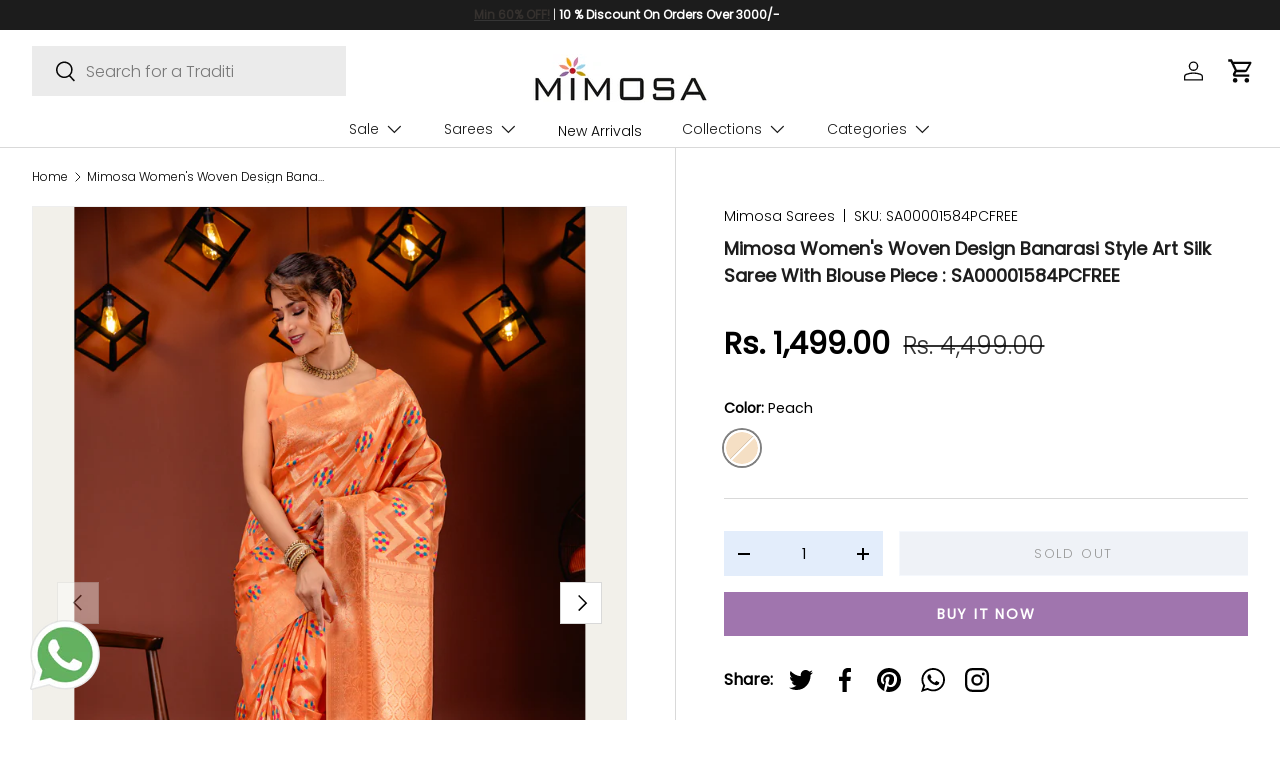

--- FILE ---
content_type: text/html; charset=utf-8
request_url: https://www.mimosa.in/products/mimosa-womens-woven-design-banarasi-style-art-silk-saree-with-blouse-piece-sa00001584pcfree
body_size: 42187
content:
<!doctype html>
<html class="no-js" lang="en" dir="ltr">
<head>

  <!-- Google Tag Manager -->
<script>(function(w,d,s,l,i){w[l]=w[l]||[];w[l].push({'gtm.start':
new Date().getTime(),event:'gtm.js'});var f=d.getElementsByTagName(s)[0],
j=d.createElement(s),dl=l!='dataLayer'?'&l='+l:'';j.async=true;j.src=
'https://www.googletagmanager.com/gtm.js?id='+i+dl;f.parentNode.insertBefore(j,f);
})(window,document,'script','dataLayer','GTM-WDLNDN3S');</script>
<!-- End Google Tag Manager -->
  <meta name="google-site-verification" content="jbpAac5H9eKltsF1xXno3tJ5sT9_Xhi0fm3pS4D2sRE" /><meta charset="utf-8">
<meta name="viewport" content="width=device-width,initial-scale=1">
<title>Mimosa Women&#39;s Woven Design Banarasi Style Art Silk Saree With Blouse  &ndash; http://mimosa.in/</title>
<link rel="preconnect" href="https://cdn.shopify.com" crossorigin>
<link rel="preconnect" href="https://fonts.shopify.com" crossorigin><link rel="canonical" href="https://www.mimosa.in/products/mimosa-womens-woven-design-banarasi-style-art-silk-saree-with-blouse-piece-sa00001584pcfree"><link rel="icon" href="//www.mimosa.in/cdn/shop/files/favicon.png?crop=center&height=48&v=1685944623&width=48" type="image/png"><meta name="description" content="Saree Details: Colour: Peach Fabric: Art Silk Length: 5.4 meters (saree) + 0.80 meters (blouse) = Total 6.2 meters Width: 44 inches Work Type: Woven Mixture Of Zari And Woven Thread design All over Weight: 590 grams    Blouse Details: Colour: Peach Fabric: Art Silk Length: 0.80 meters (unstitched blouse attached at the"><meta property="og:site_name" content="http://mimosa.in/">
<meta property="og:url" content="https://www.mimosa.in/products/mimosa-womens-woven-design-banarasi-style-art-silk-saree-with-blouse-piece-sa00001584pcfree">
<meta property="og:title" content="Mimosa Women&#39;s Woven Design Banarasi Style Art Silk Saree With Blouse ">
<meta property="og:type" content="product">
<meta property="og:description" content="Saree Details: Colour: Peach Fabric: Art Silk Length: 5.4 meters (saree) + 0.80 meters (blouse) = Total 6.2 meters Width: 44 inches Work Type: Woven Mixture Of Zari And Woven Thread design All over Weight: 590 grams    Blouse Details: Colour: Peach Fabric: Art Silk Length: 0.80 meters (unstitched blouse attached at the"><meta property="og:image" content="http://www.mimosa.in/cdn/shop/files/file_72c4ff7c-7a94-4218-b916-f2982fff7b8d.jpg?crop=center&height=1200&v=1712757826&width=1200">
  <meta property="og:image:secure_url" content="https://www.mimosa.in/cdn/shop/files/file_72c4ff7c-7a94-4218-b916-f2982fff7b8d.jpg?crop=center&height=1200&v=1712757826&width=1200">
  <meta property="og:image:width" content="1933">
  <meta property="og:image:height" content="2999"><meta property="og:price:amount" content="1,499.00">
  <meta property="og:price:currency" content="INR"><meta name="twitter:card" content="summary_large_image">
<meta name="twitter:title" content="Mimosa Women&#39;s Woven Design Banarasi Style Art Silk Saree With Blouse ">
<meta name="twitter:description" content="Saree Details: Colour: Peach Fabric: Art Silk Length: 5.4 meters (saree) + 0.80 meters (blouse) = Total 6.2 meters Width: 44 inches Work Type: Woven Mixture Of Zari And Woven Thread design All over Weight: 590 grams    Blouse Details: Colour: Peach Fabric: Art Silk Length: 0.80 meters (unstitched blouse attached at the">
<style data-shopify>
@font-face {
  font-family: Poppins;
  font-weight: 300;
  font-style: normal;
  font-display: swap;
  src: url("//www.mimosa.in/cdn/fonts/poppins/poppins_n3.05f58335c3209cce17da4f1f1ab324ebe2982441.woff2") format("woff2"),
       url("//www.mimosa.in/cdn/fonts/poppins/poppins_n3.6971368e1f131d2c8ff8e3a44a36b577fdda3ff5.woff") format("woff");
}
@font-face {
  font-family: Poppins;
  font-weight: 400;
  font-style: normal;
  font-display: swap;
  src: url("//www.mimosa.in/cdn/fonts/poppins/poppins_n4.0ba78fa5af9b0e1a374041b3ceaadf0a43b41362.woff2") format("woff2"),
       url("//www.mimosa.in/cdn/fonts/poppins/poppins_n4.214741a72ff2596839fc9760ee7a770386cf16ca.woff") format("woff");
}
@font-face {
  font-family: Poppins;
  font-weight: 300;
  font-style: italic;
  font-display: swap;
  src: url("//www.mimosa.in/cdn/fonts/poppins/poppins_i3.8536b4423050219f608e17f134fe9ea3b01ed890.woff2") format("woff2"),
       url("//www.mimosa.in/cdn/fonts/poppins/poppins_i3.0f4433ada196bcabf726ed78f8e37e0995762f7f.woff") format("woff");
}
@font-face {
  font-family: Poppins;
  font-weight: 400;
  font-style: italic;
  font-display: swap;
  src: url("//www.mimosa.in/cdn/fonts/poppins/poppins_i4.846ad1e22474f856bd6b81ba4585a60799a9f5d2.woff2") format("woff2"),
       url("//www.mimosa.in/cdn/fonts/poppins/poppins_i4.56b43284e8b52fc64c1fd271f289a39e8477e9ec.woff") format("woff");
}
@font-face {
  font-family: Poppins;
  font-weight: 300;
  font-style: normal;
  font-display: swap;
  src: url("//www.mimosa.in/cdn/fonts/poppins/poppins_n3.05f58335c3209cce17da4f1f1ab324ebe2982441.woff2") format("woff2"),
       url("//www.mimosa.in/cdn/fonts/poppins/poppins_n3.6971368e1f131d2c8ff8e3a44a36b577fdda3ff5.woff") format("woff");
}
@font-face {
  font-family: Poppins;
  font-weight: 300;
  font-style: normal;
  font-display: swap;
  src: url("//www.mimosa.in/cdn/fonts/poppins/poppins_n3.05f58335c3209cce17da4f1f1ab324ebe2982441.woff2") format("woff2"),
       url("//www.mimosa.in/cdn/fonts/poppins/poppins_n3.6971368e1f131d2c8ff8e3a44a36b577fdda3ff5.woff") format("woff");
}
:root {
      --bg-color: 255 255 255 / 1.0;
      --bg-color-og: 255 255 255 / 1.0;
      --heading-color: 0 0 0;
      --text-color: 0 0 0;
      --text-color-og: 0 0 0;
      --scrollbar-color: 0 0 0;
      --link-color: 0 0 0;
      --link-color-og: 0 0 0;
      --star-color: 255 215 55;--swatch-border-color-default: 204 204 204;
        --swatch-border-color-active: 128 128 128;--color-scheme-1-bg: 245 245 245 / 1.0;
      --color-scheme-1-grad: linear-gradient(46deg, rgba(245, 245, 245, 1) 13%, rgba(249, 249, 249, 1) 86%);
      --color-scheme-1-heading: 0 0 0;
      --color-scheme-1-text: 0 0 0;
      --color-scheme-1-btn-bg: 98 25 121;
      --color-scheme-1-btn-text: 255 255 255;
      --color-scheme-1-btn-bg-hover: 131 65 152;--color-scheme-2-bg: 122 74 142 / 1.0;
      --color-scheme-2-grad: linear-gradient(45deg, rgba(122, 74, 142, 1) 50%, rgba(86, 43, 104, 1) 100%);
      --color-scheme-2-heading: 255 255 255;
      --color-scheme-2-text: 255 255 255;
      --color-scheme-2-btn-bg: 239 167 33;
      --color-scheme-2-btn-text: 255 255 255;
      --color-scheme-2-btn-bg-hover: 242 186 80;--color-scheme-3-bg: 98 25 121 / 1.0;
      --color-scheme-3-grad: linear-gradient(180deg, rgba(253, 118, 133, 1), rgba(253, 118, 133, 1) 100%);
      --color-scheme-3-heading: 255 255 255;
      --color-scheme-3-text: 255 255 255;
      --color-scheme-3-btn-bg: 255 255 255;
      --color-scheme-3-btn-text: 0 0 0;
      --color-scheme-3-btn-bg-hover: 225 225 225;

      --drawer-bg-color: 255 255 255 / 1.0;
      --drawer-text-color: 0 0 0;

      --panel-bg-color: 245 245 245 / 1.0;
      --panel-heading-color: 0 0 0;
      --panel-text-color: 0 0 0;

      --in-stock-text-color: 13 164 74;
      --low-stock-text-color: 54 55 55;
      --very-low-stock-text-color: 227 43 43;
      --no-stock-text-color: 7 7 7;

      --error-bg-color: 252 237 238;
      --error-text-color: 180 12 28;
      --success-bg-color: 232 246 234;
      --success-text-color: 44 126 63;
      --info-bg-color: 228 237 250;
      --info-text-color: 26 102 210;

      --heading-font-family: Poppins, sans-serif;
      --heading-font-style: normal;
      --heading-font-weight: 300;
      --heading-scale-start: 6;

      --navigation-font-family: Poppins, sans-serif;
      --navigation-font-style: normal;
      --navigation-font-weight: 300;--heading-text-transform: none;
--subheading-text-transform: none;
      --body-font-family: Poppins, sans-serif;
      --body-font-style: normal;
      --body-font-weight: 300;
      --body-font-size: 16;

      --section-gap: 64;
      --heading-gap: calc(8 * var(--space-unit));--grid-column-gap: 20px;--btn-bg-color: 98 25 121;
      --btn-bg-hover-color: 131 65 152;
      --btn-text-color: 255 255 255;
      --btn-bg-color-og: 98 25 121;
      --btn-text-color-og: 255 255 255;
      --btn-alt-bg-color: 227 237 251;
      --btn-alt-bg-alpha: 1.0;
      --btn-alt-text-color: 0 0 0;
      --btn-border-width: 1px;
      --btn-padding-y: 12px;

      

      --btn-lg-border-radius: 50%;
      --btn-icon-border-radius: 50%;
      --input-with-btn-inner-radius: var(--btn-border-radius);
      --btn-text-transform: uppercase;

      --input-bg-color: 255 255 255 / 1.0;
      --input-text-color: 0 0 0;
      --input-border-width: 1px;
      --input-border-radius: 0px;
      --textarea-border-radius: 0px;
      --input-bg-color-diff-3: #f7f7f7;
      --input-bg-color-diff-6: #f0f0f0;

      --modal-border-radius: 0px;
      --modal-overlay-color: 0 0 0;
      --modal-overlay-opacity: 0.4;
      --drawer-border-radius: 0px;
      --overlay-border-radius: 0px;--sale-label-bg-color: 227 43 43;
      --sale-label-text-color: 255 255 255;--sold-out-label-bg-color: 46 46 46;
      --sold-out-label-text-color: 255 255 255;--preorder-label-bg-color: 86 203 249;
      --preorder-label-text-color: 0 0 0;

      --page-width: 3000px;
      --gutter-sm: 20px;
      --gutter-md: 32px;
      --gutter-lg: 64px;

      --payment-terms-bg-color: #ffffff;

      --coll-card-bg-color: #f5f5f5;
      --coll-card-border-color: #ffffff;--blend-bg-color: #f5f5f5;
        
          --aos-animate-duration: 1s;
        

        
          --aos-min-width: 0;
        
      

      --reading-width: 48em;
    }

    @media (max-width: 769px) {
      :root {
        --reading-width: 36em;
      }
    }
  </style><link rel="stylesheet" href="//www.mimosa.in/cdn/shop/t/8/assets/main.css?v=47236051103529192251707719197">
  <script src="//www.mimosa.in/cdn/shop/t/8/assets/main.js?v=8223729344283369241692692488" defer="defer"></script><link rel="preload" href="//www.mimosa.in/cdn/fonts/poppins/poppins_n3.05f58335c3209cce17da4f1f1ab324ebe2982441.woff2" as="font" type="font/woff2" crossorigin fetchpriority="high"><link rel="preload" href="//www.mimosa.in/cdn/fonts/poppins/poppins_n3.05f58335c3209cce17da4f1f1ab324ebe2982441.woff2" as="font" type="font/woff2" crossorigin fetchpriority="high"><link rel="stylesheet" href="//www.mimosa.in/cdn/shop/t/8/assets/swatches.css?v=11502671248579825911692692488" media="print" onload="this.media='all'">
    <noscript><link rel="stylesheet" href="//www.mimosa.in/cdn/shop/t/8/assets/swatches.css?v=11502671248579825911692692488"></noscript><script>window.performance && window.performance.mark && window.performance.mark('shopify.content_for_header.start');</script><meta id="shopify-digital-wallet" name="shopify-digital-wallet" content="/77267599682/digital_wallets/dialog">
<link rel="alternate" type="application/json+oembed" href="https://www.mimosa.in/products/mimosa-womens-woven-design-banarasi-style-art-silk-saree-with-blouse-piece-sa00001584pcfree.oembed">
<script async="async" src="/checkouts/internal/preloads.js?locale=en-IN"></script>
<script id="shopify-features" type="application/json">{"accessToken":"b8c3d0ce1d30a5eb5880edfeb158e7f4","betas":["rich-media-storefront-analytics"],"domain":"www.mimosa.in","predictiveSearch":true,"shopId":77267599682,"locale":"en"}</script>
<script>var Shopify = Shopify || {};
Shopify.shop = "http-www-mimosa-in.myshopify.com";
Shopify.locale = "en";
Shopify.currency = {"active":"INR","rate":"1.0"};
Shopify.country = "IN";
Shopify.theme = {"name":"MImosa-22-aug-latest","id":158299783490,"schema_name":"Enterprise","schema_version":"1.0.1","theme_store_id":1657,"role":"main"};
Shopify.theme.handle = "null";
Shopify.theme.style = {"id":null,"handle":null};
Shopify.cdnHost = "www.mimosa.in/cdn";
Shopify.routes = Shopify.routes || {};
Shopify.routes.root = "/";</script>
<script type="module">!function(o){(o.Shopify=o.Shopify||{}).modules=!0}(window);</script>
<script>!function(o){function n(){var o=[];function n(){o.push(Array.prototype.slice.apply(arguments))}return n.q=o,n}var t=o.Shopify=o.Shopify||{};t.loadFeatures=n(),t.autoloadFeatures=n()}(window);</script>
<script id="shop-js-analytics" type="application/json">{"pageType":"product"}</script>
<script defer="defer" async type="module" src="//www.mimosa.in/cdn/shopifycloud/shop-js/modules/v2/client.init-shop-cart-sync_WVOgQShq.en.esm.js"></script>
<script defer="defer" async type="module" src="//www.mimosa.in/cdn/shopifycloud/shop-js/modules/v2/chunk.common_C_13GLB1.esm.js"></script>
<script defer="defer" async type="module" src="//www.mimosa.in/cdn/shopifycloud/shop-js/modules/v2/chunk.modal_CLfMGd0m.esm.js"></script>
<script type="module">
  await import("//www.mimosa.in/cdn/shopifycloud/shop-js/modules/v2/client.init-shop-cart-sync_WVOgQShq.en.esm.js");
await import("//www.mimosa.in/cdn/shopifycloud/shop-js/modules/v2/chunk.common_C_13GLB1.esm.js");
await import("//www.mimosa.in/cdn/shopifycloud/shop-js/modules/v2/chunk.modal_CLfMGd0m.esm.js");

  window.Shopify.SignInWithShop?.initShopCartSync?.({"fedCMEnabled":true,"windoidEnabled":true});

</script>
<script>(function() {
  var isLoaded = false;
  function asyncLoad() {
    if (isLoaded) return;
    isLoaded = true;
    var urls = ["https:\/\/cdn.tmnls.reputon.com\/assets\/widget.js?shop=http-www-mimosa-in.myshopify.com","https:\/\/toastibar-cdn.makeprosimp.com\/v1\/published\/89607\/d8ace550d4194218a780ecfabab78e9c\/2342\/app.js?v=1\u0026shop=http-www-mimosa-in.myshopify.com","https:\/\/cdn.opinew.com\/js\/opinew-active.js?shop=http-www-mimosa-in.myshopify.com"];
    for (var i = 0; i < urls.length; i++) {
      var s = document.createElement('script');
      s.type = 'text/javascript';
      s.async = true;
      s.src = urls[i];
      var x = document.getElementsByTagName('script')[0];
      x.parentNode.insertBefore(s, x);
    }
  };
  if(window.attachEvent) {
    window.attachEvent('onload', asyncLoad);
  } else {
    window.addEventListener('load', asyncLoad, false);
  }
})();</script>
<script id="__st">var __st={"a":77267599682,"offset":19800,"reqid":"4364d9c4-71b1-49bc-9bb7-2e8fd051e482-1769716454","pageurl":"www.mimosa.in\/products\/mimosa-womens-woven-design-banarasi-style-art-silk-saree-with-blouse-piece-sa00001584pcfree","u":"a93f7c75772d","p":"product","rtyp":"product","rid":9295677260098};</script>
<script>window.ShopifyPaypalV4VisibilityTracking = true;</script>
<script id="captcha-bootstrap">!function(){'use strict';const t='contact',e='account',n='new_comment',o=[[t,t],['blogs',n],['comments',n],[t,'customer']],c=[[e,'customer_login'],[e,'guest_login'],[e,'recover_customer_password'],[e,'create_customer']],r=t=>t.map((([t,e])=>`form[action*='/${t}']:not([data-nocaptcha='true']) input[name='form_type'][value='${e}']`)).join(','),a=t=>()=>t?[...document.querySelectorAll(t)].map((t=>t.form)):[];function s(){const t=[...o],e=r(t);return a(e)}const i='password',u='form_key',d=['recaptcha-v3-token','g-recaptcha-response','h-captcha-response',i],f=()=>{try{return window.sessionStorage}catch{return}},m='__shopify_v',_=t=>t.elements[u];function p(t,e,n=!1){try{const o=window.sessionStorage,c=JSON.parse(o.getItem(e)),{data:r}=function(t){const{data:e,action:n}=t;return t[m]||n?{data:e,action:n}:{data:t,action:n}}(c);for(const[e,n]of Object.entries(r))t.elements[e]&&(t.elements[e].value=n);n&&o.removeItem(e)}catch(o){console.error('form repopulation failed',{error:o})}}const l='form_type',E='cptcha';function T(t){t.dataset[E]=!0}const w=window,h=w.document,L='Shopify',v='ce_forms',y='captcha';let A=!1;((t,e)=>{const n=(g='f06e6c50-85a8-45c8-87d0-21a2b65856fe',I='https://cdn.shopify.com/shopifycloud/storefront-forms-hcaptcha/ce_storefront_forms_captcha_hcaptcha.v1.5.2.iife.js',D={infoText:'Protected by hCaptcha',privacyText:'Privacy',termsText:'Terms'},(t,e,n)=>{const o=w[L][v],c=o.bindForm;if(c)return c(t,g,e,D).then(n);var r;o.q.push([[t,g,e,D],n]),r=I,A||(h.body.append(Object.assign(h.createElement('script'),{id:'captcha-provider',async:!0,src:r})),A=!0)});var g,I,D;w[L]=w[L]||{},w[L][v]=w[L][v]||{},w[L][v].q=[],w[L][y]=w[L][y]||{},w[L][y].protect=function(t,e){n(t,void 0,e),T(t)},Object.freeze(w[L][y]),function(t,e,n,w,h,L){const[v,y,A,g]=function(t,e,n){const i=e?o:[],u=t?c:[],d=[...i,...u],f=r(d),m=r(i),_=r(d.filter((([t,e])=>n.includes(e))));return[a(f),a(m),a(_),s()]}(w,h,L),I=t=>{const e=t.target;return e instanceof HTMLFormElement?e:e&&e.form},D=t=>v().includes(t);t.addEventListener('submit',(t=>{const e=I(t);if(!e)return;const n=D(e)&&!e.dataset.hcaptchaBound&&!e.dataset.recaptchaBound,o=_(e),c=g().includes(e)&&(!o||!o.value);(n||c)&&t.preventDefault(),c&&!n&&(function(t){try{if(!f())return;!function(t){const e=f();if(!e)return;const n=_(t);if(!n)return;const o=n.value;o&&e.removeItem(o)}(t);const e=Array.from(Array(32),(()=>Math.random().toString(36)[2])).join('');!function(t,e){_(t)||t.append(Object.assign(document.createElement('input'),{type:'hidden',name:u})),t.elements[u].value=e}(t,e),function(t,e){const n=f();if(!n)return;const o=[...t.querySelectorAll(`input[type='${i}']`)].map((({name:t})=>t)),c=[...d,...o],r={};for(const[a,s]of new FormData(t).entries())c.includes(a)||(r[a]=s);n.setItem(e,JSON.stringify({[m]:1,action:t.action,data:r}))}(t,e)}catch(e){console.error('failed to persist form',e)}}(e),e.submit())}));const S=(t,e)=>{t&&!t.dataset[E]&&(n(t,e.some((e=>e===t))),T(t))};for(const o of['focusin','change'])t.addEventListener(o,(t=>{const e=I(t);D(e)&&S(e,y())}));const B=e.get('form_key'),M=e.get(l),P=B&&M;t.addEventListener('DOMContentLoaded',(()=>{const t=y();if(P)for(const e of t)e.elements[l].value===M&&p(e,B);[...new Set([...A(),...v().filter((t=>'true'===t.dataset.shopifyCaptcha))])].forEach((e=>S(e,t)))}))}(h,new URLSearchParams(w.location.search),n,t,e,['guest_login'])})(!0,!0)}();</script>
<script integrity="sha256-4kQ18oKyAcykRKYeNunJcIwy7WH5gtpwJnB7kiuLZ1E=" data-source-attribution="shopify.loadfeatures" defer="defer" src="//www.mimosa.in/cdn/shopifycloud/storefront/assets/storefront/load_feature-a0a9edcb.js" crossorigin="anonymous"></script>
<script data-source-attribution="shopify.dynamic_checkout.dynamic.init">var Shopify=Shopify||{};Shopify.PaymentButton=Shopify.PaymentButton||{isStorefrontPortableWallets:!0,init:function(){window.Shopify.PaymentButton.init=function(){};var t=document.createElement("script");t.src="https://www.mimosa.in/cdn/shopifycloud/portable-wallets/latest/portable-wallets.en.js",t.type="module",document.head.appendChild(t)}};
</script>
<script data-source-attribution="shopify.dynamic_checkout.buyer_consent">
  function portableWalletsHideBuyerConsent(e){var t=document.getElementById("shopify-buyer-consent"),n=document.getElementById("shopify-subscription-policy-button");t&&n&&(t.classList.add("hidden"),t.setAttribute("aria-hidden","true"),n.removeEventListener("click",e))}function portableWalletsShowBuyerConsent(e){var t=document.getElementById("shopify-buyer-consent"),n=document.getElementById("shopify-subscription-policy-button");t&&n&&(t.classList.remove("hidden"),t.removeAttribute("aria-hidden"),n.addEventListener("click",e))}window.Shopify?.PaymentButton&&(window.Shopify.PaymentButton.hideBuyerConsent=portableWalletsHideBuyerConsent,window.Shopify.PaymentButton.showBuyerConsent=portableWalletsShowBuyerConsent);
</script>
<script>
  function portableWalletsCleanup(e){e&&e.src&&console.error("Failed to load portable wallets script "+e.src);var t=document.querySelectorAll("shopify-accelerated-checkout .shopify-payment-button__skeleton, shopify-accelerated-checkout-cart .wallet-cart-button__skeleton"),e=document.getElementById("shopify-buyer-consent");for(let e=0;e<t.length;e++)t[e].remove();e&&e.remove()}function portableWalletsNotLoadedAsModule(e){e instanceof ErrorEvent&&"string"==typeof e.message&&e.message.includes("import.meta")&&"string"==typeof e.filename&&e.filename.includes("portable-wallets")&&(window.removeEventListener("error",portableWalletsNotLoadedAsModule),window.Shopify.PaymentButton.failedToLoad=e,"loading"===document.readyState?document.addEventListener("DOMContentLoaded",window.Shopify.PaymentButton.init):window.Shopify.PaymentButton.init())}window.addEventListener("error",portableWalletsNotLoadedAsModule);
</script>

<script type="module" src="https://www.mimosa.in/cdn/shopifycloud/portable-wallets/latest/portable-wallets.en.js" onError="portableWalletsCleanup(this)" crossorigin="anonymous"></script>
<script nomodule>
  document.addEventListener("DOMContentLoaded", portableWalletsCleanup);
</script>

<link id="shopify-accelerated-checkout-styles" rel="stylesheet" media="screen" href="https://www.mimosa.in/cdn/shopifycloud/portable-wallets/latest/accelerated-checkout-backwards-compat.css" crossorigin="anonymous">
<style id="shopify-accelerated-checkout-cart">
        #shopify-buyer-consent {
  margin-top: 1em;
  display: inline-block;
  width: 100%;
}

#shopify-buyer-consent.hidden {
  display: none;
}

#shopify-subscription-policy-button {
  background: none;
  border: none;
  padding: 0;
  text-decoration: underline;
  font-size: inherit;
  cursor: pointer;
}

#shopify-subscription-policy-button::before {
  box-shadow: none;
}

      </style>
<script id="sections-script" data-sections="header,footer" defer="defer" src="//www.mimosa.in/cdn/shop/t/8/compiled_assets/scripts.js?v=3151"></script>
<script>window.performance && window.performance.mark && window.performance.mark('shopify.content_for_header.end');</script>
<script src="//www.mimosa.in/cdn/shop/t/8/assets/blur-messages.js?v=98620774460636405321692692488" defer="defer"></script>
    <script src="//www.mimosa.in/cdn/shop/t/8/assets/animate-on-scroll.js?v=15249566486942820451692692488" defer="defer"></script>
    <link rel="stylesheet" href="//www.mimosa.in/cdn/shop/t/8/assets/animate-on-scroll.css?v=116194678796051782541692692488">
  

  <script>document.documentElement.className = document.documentElement.className.replace('no-js', 'js');</script><!-- CC Custom Head Start --><!-- CC Custom Head End --><script>(() => {const installerKey = 'docapp-discount-auto-install'; const urlParams = new URLSearchParams(window.location.search); if (urlParams.get(installerKey)) {window.sessionStorage.setItem(installerKey, JSON.stringify({integrationId: urlParams.get('docapp-integration-id'), divClass: urlParams.get('docapp-install-class'), check: urlParams.get('docapp-check')}));}})();</script>

<script>(() => {const previewKey = 'docapp-discount-test'; const urlParams = new URLSearchParams(window.location.search); if (urlParams.get(previewKey)) {window.sessionStorage.setItem(previewKey, JSON.stringify({active: true, integrationId: urlParams.get('docapp-discount-inst-test')}));}})();</script>

                      <script src="//www.mimosa.in/cdn/shop/t/8/assets/bss-file-configdata.js?v=50716071781458734441694696887" type="text/javascript"></script> <script src="//www.mimosa.in/cdn/shop/t/8/assets/bss-file-configdata-banner.js?v=151034973688681356691694696596" type="text/javascript"></script> <script src="//www.mimosa.in/cdn/shop/t/8/assets/bss-file-configdata-popup.js?v=173992696638277510541694696597" type="text/javascript"></script><script>
                if (typeof BSS_PL == 'undefined') {
                    var BSS_PL = {};
                }
                var bssPlApiServer = "https://product-labels-pro.bsscommerce.com";
                BSS_PL.customerTags = 'null';
                BSS_PL.customerId = 'null';
                BSS_PL.configData = configDatas;
                BSS_PL.configDataBanner = configDataBanners ? configDataBanners : [];
                BSS_PL.configDataPopup = configDataPopups ? configDataPopups : [];
                BSS_PL.storeId = 38000;
                BSS_PL.currentPlan = "false";
                BSS_PL.storeIdCustomOld = "10678";
                BSS_PL.storeIdOldWIthPriority = "12200";
                BSS_PL.apiServerProduction = "https://product-labels-pro.bsscommerce.com";
                
                BSS_PL.integration = {"laiReview":{"status":0,"config":[]}}
                </script>
            <style>
.homepage-slideshow .slick-slide .bss_pl_img {
    visibility: hidden !important;
}
</style>
                        <!-- BEGIN app block: shopify://apps/rt-size-chart-size-guide/blocks/app-embed/13a9207b-9080-4ce4-b513-4b68a085eadb --><script>
  window.roarJs = window.roarJs || {};
  roarJs.SizeChartConfig = {
    metafields: {
      shop: "http-www-mimosa-in.myshopify.com",
      settings: {"enabled":"1","only1":"true","block_order":[],"blocks":[]},
      moneyFormat: "Rs. {{amount}}"
    }
  }
</script>


<!-- END app block --><!-- BEGIN app block: shopify://apps/opinew-reviews/blocks/global/e1d8e0dc-17ff-4e4a-8a8a-1e73c8ef8676 --><link rel="preload" href="https://cdn.opinew.com/styles/opw-icons/styles2.css" as="style" onload="this.onload=null;this.rel='stylesheet'">
<noscript><link rel="stylesheet" href="https://cdn.opinew.com/styles/opw-icons/styles2.css"></noscript>
<style id='opinew_product_plugin_css'>
    .opinew-stars-plugin-product .opinew-star-plugin-inside .stars-color, 
    .opinew-stars-plugin-product .stars-color, 
    .stars-color {
        color:#FFC617 !important;
    }
    .opinew-stars-plugin-link {
        cursor: pointer;
    }
    .opinew-no-reviews-stars-plugin:hover {
        color: #C45500;
    }
    
    .opw-widget-wrapper-default {
        max-width: 1200px;
        margin: 0 auto;
    }
    
            #opinew-stars-plugin-product {
                text-align:left;
            }
            
            .opinew-stars-plugin-product-list {
                text-align:center;
            }
            
        .opinew-list-stars-disable {
            display:none;
        }
        .opinew-product-page-stars-disable {
            display:none;
        }
         .opinew-star-plugin-inside i.opw-noci:empty{display:inherit!important}#opinew_all_reviews_plugin_app:empty,#opinew_badge_plugin_app:empty,#opinew_carousel_plugin_app:empty,#opinew_product_floating_widget:empty,#opinew_product_plugin_app:empty,#opinew_review_request_app:empty,.opinew-all-reviews-plugin-dynamic:empty,.opinew-badge-plugin-dynamic:empty,.opinew-carousel-plugin-dynamic:empty,.opinew-product-plugin-dynamic:empty,.opinew-review-request-dynamic:empty,.opw-dynamic-stars-collection:empty,.opw-dynamic-stars:empty{display:block!important} </style>
<meta id='opinew_config_container' data-opwconfig='{&quot;server_url&quot;: &quot;https://api.opinew.com&quot;, &quot;shop&quot;: {&quot;id&quot;: 276193, &quot;name&quot;: &quot;http://mimosa.in/&quot;, &quot;public_api_key&quot;: &quot;RRHZK7ZHDQLKWXG4OE2W&quot;, &quot;logo_url&quot;: null}, &quot;permissions&quot;: {&quot;no_branding&quot;: false, &quot;up_to3_photos&quot;: false, &quot;up_to5_photos&quot;: false, &quot;q_and_a&quot;: true, &quot;video_reviews&quot;: false, &quot;optimised_images&quot;: false, &quot;link_shops_single&quot;: false, &quot;link_shops_double&quot;: false, &quot;link_shops_unlimited&quot;: false, &quot;bazaarvoice_integration&quot;: false}, &quot;review_publishing&quot;: &quot;email&quot;, &quot;badge_shop_reviews_link&quot;: &quot;https://api.opinew.com/shop-reviews/276193&quot;, &quot;stars_color_product_and_collections&quot;: &quot;#FFC617&quot;, &quot;theme_transparent_color&quot;: &quot;initial&quot;, &quot;navbar_color&quot;: &quot;#000000&quot;, &quot;questions_and_answers_active&quot;: false, &quot;number_reviews_per_page&quot;: 8, &quot;show_customer_images_section&quot;: true, &quot;display_stars_if_no_reviews&quot;: false, &quot;stars_alignment_product_page&quot;: &quot;left&quot;, &quot;stars_alignment_product_page_mobile&quot;: &quot;center&quot;, &quot;stars_alignment_collections&quot;: &quot;center&quot;, &quot;stars_alignment_collections_mobile&quot;: &quot;center&quot;, &quot;badge_stars_color&quot;: &quot;#ffc617&quot;, &quot;badge_border_color&quot;: &quot;#dae1e7&quot;, &quot;badge_background_color&quot;: &quot;#ffffff&quot;, &quot;badge_text_color&quot;: &quot;#3C3C3C&quot;, &quot;badge_secondary_text_color&quot;: &quot;#606f7b&quot;, &quot;carousel_theme_style&quot;: &quot;card&quot;, &quot;carousel_stars_color&quot;: &quot;#FFC617&quot;, &quot;carousel_border_color&quot;: &quot;#c5c5c5&quot;, &quot;carousel_background_color&quot;: &quot;#ffffff00&quot;, &quot;carousel_controls_color&quot;: &quot;#5a5a5a&quot;, &quot;carousel_verified_badge_color&quot;: &quot;#38c172&quot;, &quot;carousel_text_color&quot;: &quot;#3d4852&quot;, &quot;carousel_secondary_text_color&quot;: &quot;#606f7b&quot;, &quot;carousel_product_name_color&quot;: &quot;#3d4852&quot;, &quot;carousel_widget_show_dates&quot;: true, &quot;carousel_border_active&quot;: false, &quot;carousel_auto_scroll&quot;: false, &quot;carousel_show_product_name&quot;: false, &quot;carousel_featured_reviews&quot;: [], &quot;display_widget_if_no_reviews&quot;: true, &quot;show_country_and_foreign_reviews&quot;: false, &quot;show_full_customer_names&quot;: false, &quot;custom_header_url&quot;: null, &quot;custom_card_url&quot;: null, &quot;custom_gallery_url&quot;: null, &quot;default_sorting&quot;: &quot;recent&quot;, &quot;enable_widget_review_search&quot;: false, &quot;center_stars_mobile&quot;: false, &quot;center_stars_mobile_breakpoint&quot;: &quot;1000px&quot;, &quot;ab_test_active&quot;: false, &quot;request_form_stars_color&quot;: &quot;#FFC617&quot;, &quot;request_form_image_url&quot;: null, &quot;request_form_custom_css&quot;: null, &quot;buttons_color&quot;: &quot;#ffc617&quot;, &quot;stars_color&quot;: &quot;#232323&quot;, &quot;widget_top_section_style&quot;: &quot;default&quot;, &quot;widget_theme_style&quot;: &quot;card&quot;, &quot;reviews_card_border_color&quot;: &quot;#76757524&quot;, &quot;reviews_card_border_active&quot;: true, &quot;star_bars_width&quot;: &quot;300px&quot;, &quot;star_bars_width_auto&quot;: true, &quot;number_review_columns&quot;: 2, &quot;preferred_language&quot;: &quot;en&quot;, &quot;preferred_date_format&quot;: &quot;MM/dd/yyyy&quot;, &quot;background_color&quot;: &quot;#F3F3F3&quot;, &quot;text_color&quot;: &quot;#232323&quot;, &quot;secondary_text_color&quot;: &quot;#232323&quot;, &quot;display_floating_widget&quot;: false, &quot;floating_widget_button_background_color&quot;: &quot;#000000&quot;, &quot;floating_widget_button_text_color&quot;: &quot;#ffffff&quot;, &quot;floating_widget_button_position&quot;: &quot;left&quot;, &quot;navbar_text_color&quot;: &quot;#232323&quot;, &quot;pagination_color&quot;: &quot;#AEAEAE&quot;, &quot;verified_badge_color&quot;: &quot;#AEAEAE&quot;, &quot;widget_show_dates&quot;: true, &quot;show_review_images&quot;: true, &quot;review_image_max_height&quot;: &quot;450px&quot;, &quot;show_large_review_image&quot;: false, &quot;show_star_bars&quot;: true, &quot;fonts&quot;: {&quot;reviews_card_main_font_size&quot;: &quot;1rem&quot;, &quot;reviews_card_secondary_font_size&quot;: &quot;1rem&quot;, &quot;form_headings_font_size&quot;: &quot;0.875rem&quot;, &quot;form_input_font_size&quot;: &quot;1.125rem&quot;, &quot;paginator_font_size&quot;: &quot;1.125rem&quot;, &quot;badge_average_score&quot;: &quot;2rem&quot;, &quot;badge_primary&quot;: &quot;1.25rem&quot;, &quot;badge_secondary&quot;: &quot;1rem&quot;, &quot;carousel_primary&quot;: &quot;1rem&quot;, &quot;carousel_secondary&quot;: &quot;1rem&quot;, &quot;star_summary_overall_score_font_size&quot;: &quot;2.25rem&quot;, &quot;star_summary_progress_bars_font_size&quot;: &quot;1.125rem&quot;, &quot;navbar_reviews_title_font_size&quot;: &quot;1rem&quot;, &quot;navbar_buttons_font_size&quot;: &quot;1.125rem&quot;, &quot;star_summary_reviewsnum_font_size&quot;: &quot;1.5rem&quot;, &quot;filters_font_size&quot;: &quot;1rem&quot;, &quot;form_post_font_size&quot;: &quot;2.25rem&quot;, &quot;qna_title_font_size&quot;: &quot;1.5rem&quot;}, &quot;display_review_source&quot;: false, &quot;display_verified_badge&quot;: true, &quot;review_card_border_radius&quot;: &quot;12px&quot;, &quot;reviews_number_color&quot;: &quot;#000000&quot;, &quot;review_source_label_color&quot;: &quot;#AEAEAE&quot;, &quot;search_placeholder_color&quot;: &quot;#000000&quot;, &quot;write_review_button_color&quot;: &quot;#232323&quot;, &quot;write_review_button_text_color&quot;: &quot;#ffffff&quot;, &quot;filter_sort_by_button_color&quot;: &quot;#232323&quot;, &quot;pagination_arrows_button_color&quot;: &quot;#AEAEAE&quot;, &quot;search_icon_color&quot;: &quot;#232323&quot;, &quot;new_widget_version&quot;: true, &quot;shop_widgets_updated&quot;: true, &quot;special_pagination&quot;: true, &quot;hide_review_count_widget&quot;: true}' >
<script> 
  var OPW_PUBLIC_KEY = "RRHZK7ZHDQLKWXG4OE2W";
  var OPW_API_ENDPOINT = "https://api.opinew.com";
  var OPW_CHECKER_ENDPOINT = "https://shop-status.opinew.cloud";
  var OPW_BACKEND_VERSION = "25.17.1-0-g0f191a80d";
</script>
<script src="https://cdn.opinew.com/shop-widgets/static/js/index.016e7e03.js" defer></script>



<!-- END app block --><!-- BEGIN app block: shopify://apps/reelup-shoppable-videos-reels/blocks/reelup/a8ec9e4d-d192-44f7-9c23-595f9ee7dd5b --><style>
  [id*='reelup'].shopify-app-block {
    width: 100%;
  }
</style><style id='reelUp_customCSS'>
    .reelUp_cards_carousel .reelUp_card .reelUp_card_video_wrapper .reelUp_card_video {
    z-index: 96;
    height: 100%;
    position: absolute;
    top: 0;
    left: 0;
    width: 100%;
    border-radius: 0px 0px 0px 0px !important;
    overflow: hidden;
}
#reelUp_playlist_1791 .reelUp_playlist_slider_static .reelUp_slide.video_initialized .reelUp_card {
    box-shadow: none !important;
}
  </style><script>
    eval(``);
  </script><script src='https://cdn-v2.reelup.io/global.js.gz?v=1769716455' defer></script><script>
  console.log("%cVideo commerce powered by ReelUp.", 'font-size: 18px; font-weight: 600; color: #000;background: #a3f234; padding: 10px 20px; border-radius: 5px; width: 100%');
  console.log("🚀 Enhanced Product Discovery.\n" +
  "📈 Increased Conversion Rates.\n" +
  "🤩 Elevated Visitor Engagements.\n\n" +
  "Learn more at: https://apps.shopify.com/reelup/");

  window.shopFormat = "Rs. {{amount}}";
  window.shopCurrency = "INR";
  window.REELUP = {
     files: {
        carousel: {
            css: "https://cdn.shopify.com/extensions/019a961d-0cdf-72c1-aed3-524c2b6dbde8/ig-reels-124/assets/reels_carousel.css",
        },
        stacked: {
            css: "https://cdn.shopify.com/extensions/019a961d-0cdf-72c1-aed3-524c2b6dbde8/ig-reels-124/assets/reels_carousel_stacked.css",
        },
        grid: {
            css: "https://cdn.shopify.com/extensions/019a961d-0cdf-72c1-aed3-524c2b6dbde8/ig-reels-124/assets/reels_grid.css",
        },
        stories: {
            css: "https://cdn.shopify.com/extensions/019a961d-0cdf-72c1-aed3-524c2b6dbde8/ig-reels-124/assets/reels_stories.css",
        },
    },
    shopLocale: "IN"
  };window.reelUp_productJSON = {"id":9295677260098,"title":"Mimosa Women's Woven Design Banarasi Style Art Silk Saree With Blouse Piece : SA00001584PCFREE","handle":"mimosa-womens-woven-design-banarasi-style-art-silk-saree-with-blouse-piece-sa00001584pcfree","description":"\u003cstrong\u003eSaree Details:\u003c\/strong\u003e\n\u003cul style=\"font-weight: 400;\" data-mce-style=\"font-weight: 400;\"\u003e\n\u003cli\u003e\n\u003cstrong\u003eColour:\u003c\/strong\u003e Peach\u003c\/li\u003e\n\u003cli\u003e\n\u003cstrong\u003eFabric:\u003c\/strong\u003e Art Silk\u003c\/li\u003e\n\u003cli\u003e\n\u003cstrong\u003eLength:\u003c\/strong\u003e 5.4 meters (saree) + 0.80 meters (blouse) = Total 6.2 meters\u003c\/li\u003e\n\u003cli\u003e\n\u003cstrong\u003eWidth:\u003c\/strong\u003e 44 inches\u003c\/li\u003e\n\u003cli\u003e\n\u003cstrong\u003eWork Type:\u003c\/strong\u003e Woven Mixture Of Zari And Woven Thread design  All over \u003c\/li\u003e\n\u003cli\u003e\n\u003cspan style=\"font-weight: 400;\" data-mce-style=\"font-weight: 400;\"\u003e\u003cstrong data-mce-fragment=\"1\"\u003eWeight:\u003c\/strong\u003e 590 grams \u003c\/span\u003e \u003cspan style=\"font-weight: 400;\" data-mce-style=\"font-weight: 400;\"\u003e\u003c\/span\u003e\n\u003c\/li\u003e\n\u003c\/ul\u003e\n\u003cp\u003e \u003c\/p\u003e\n\u003cstrong\u003eBlouse Details:\u003c\/strong\u003e\n\u003cul style=\"font-weight: 400;\" data-mce-style=\"font-weight: 400;\"\u003e\n\u003cli\u003e\n\u003cstrong\u003eColour:\u003c\/strong\u003e Peach\u003c\/li\u003e\n\u003cli\u003e\n\u003cstrong\u003eFabric:\u003c\/strong\u003e Art Silk\u003c\/li\u003e\n\u003cli\u003e\n\u003cstrong\u003eLength:\u003c\/strong\u003e 0.80 meters (unstitched blouse attached at the end of saree)\u003c\/li\u003e\n\u003cli\u003e\n\u003cstrong\u003eWidth:\u003c\/strong\u003e 44 inches\u003c\/li\u003e\n\u003cli\u003e\n\u003cstrong\u003eType:\u003c\/strong\u003e Running Unstiched Blouse\u003c\/li\u003e\n\u003c\/ul\u003e\n\u003cp\u003e \u003c\/p\u003e\n\u003cstrong\u003eBorder \u0026amp; Pallu Details:\u003c\/strong\u003e\n\u003cul style=\"font-weight: 400;\" data-mce-style=\"font-weight: 400;\"\u003e\n\u003cli\u003e\n\u003cstrong\u003eBorder Color:\u003c\/strong\u003e Peach\u003c\/li\u003e\n\u003cli\u003e\n\u003cstrong\u003eBorder Pattern:\u003c\/strong\u003e Floral\u003c\/li\u003e\n\u003cli\u003e\n\u003cstrong\u003ePallu Color:\u003c\/strong\u003e Peach\u003c\/li\u003e\n\u003cli\u003e\n\u003cstrong\u003ePallu Work Type:\u003c\/strong\u003e \u003cspan data-mce-fragment=\"1\" style=\"font-weight: 400;\" data-mce-style=\"font-weight: 400;\"\u003eHas Zari woven border and pallu and Tussel Work at the end \u003c\/span\u003e\n\u003c\/li\u003e\n\u003c\/ul\u003e\n\u003cp\u003e \u003c\/p\u003e\n\u003cspan\u003e\u003cstrong\u003eStory \u0026amp; Style Note\u003c\/strong\u003e :Mimosa Banarasi sarees, rooted in Varanasi's heritage, epitomize luxury with their lightweight, soft silk fabric and intricate weaving. Ideal for weddings and special occasions, they radiate elegance. Styling them is effortless: pair with a trendy blouse featuring intricate designs or embellishments for a glamorous touch. Opt for modern necklines like deep V-necks or off-shoulder styles to enhance the ensemble's contemporary allure. Mimosa Banarasi sarees honor India's cultural legacy, embodying centuries of artistry and grace\u003c\/span\u003e \u003cbr\u003e\u003cbr\u003e\u003cspan\u003e\u003c\/span\u003e\n\u003cdiv\u003e\n\u003cspan data-mce-fragment=\"1\"\u003e\u003cstrong data-mce-fragment=\"1\"\u003eImportant Note\u003c\/strong\u003e\u003c\/span\u003e\u003cspan data-mce-fragment=\"1\"\u003e : \u003c\/span\u003eThis product is hand dyed and also lot of hand work is involved in preparing the product , so there might be a chance of un-uniformity in design and colour on product, and there might be slight colour variation and Shine on the product due to photographic effects and, Product colour display may change mobile to mobile and PC to PC due to different screen resolutions of devices\u003c\/div\u003e","published_at":"2024-04-10T19:33:15+05:30","created_at":"2024-04-10T19:33:46+05:30","vendor":"Mimosa Sarees","type":"Sarees","tags":["Art Silk","Banarasi","New Arrivals","Peach","Sarees","Traditional","Wedding Wear","Zari Woven Design"],"price":149900,"price_min":149900,"price_max":149900,"available":false,"price_varies":false,"compare_at_price":449900,"compare_at_price_min":449900,"compare_at_price_max":449900,"compare_at_price_varies":false,"variants":[{"id":49007512650050,"title":"Peach","option1":"Peach","option2":null,"option3":null,"sku":"SA00001584PCFREE","requires_shipping":true,"taxable":true,"featured_image":null,"available":false,"name":"Mimosa Women's Woven Design Banarasi Style Art Silk Saree With Blouse Piece : SA00001584PCFREE - Peach","public_title":"Peach","options":["Peach"],"price":149900,"weight":0,"compare_at_price":449900,"inventory_management":"shopify","barcode":null,"requires_selling_plan":false,"selling_plan_allocations":[]}],"images":["\/\/www.mimosa.in\/cdn\/shop\/files\/file_72c4ff7c-7a94-4218-b916-f2982fff7b8d.jpg?v=1712757826","\/\/www.mimosa.in\/cdn\/shop\/files\/file_d6a9d5e4-80cf-44fd-b200-e1f9acb8281e.jpg?v=1712757826","\/\/www.mimosa.in\/cdn\/shop\/files\/file_2b2b5964-e09f-4744-bb22-db677791601a.jpg?v=1712757826","\/\/www.mimosa.in\/cdn\/shop\/files\/file_19405864-4f04-4f98-9171-39127228d97c.jpg?v=1712757826","\/\/www.mimosa.in\/cdn\/shop\/files\/file_86d30d62-e4cd-4cbe-9177-a2d5c576cc4b.jpg?v=1712757826","\/\/www.mimosa.in\/cdn\/shop\/files\/file_b1bc4cbf-6692-4198-af33-43a3390ab48b.jpg?v=1712757826","\/\/www.mimosa.in\/cdn\/shop\/files\/file_0f0bc22e-6f28-4686-82e3-6407948536b7.jpg?v=1712757826","\/\/www.mimosa.in\/cdn\/shop\/files\/file_13c463b2-977b-40a6-b8d4-478a8b0f9374.jpg?v=1712757826","\/\/www.mimosa.in\/cdn\/shop\/files\/file_df97642f-7059-4aa1-a564-a8eb536b1ebc.jpg?v=1712757826"],"featured_image":"\/\/www.mimosa.in\/cdn\/shop\/files\/file_72c4ff7c-7a94-4218-b916-f2982fff7b8d.jpg?v=1712757826","options":["Color"],"media":[{"alt":null,"id":37292908740930,"position":1,"preview_image":{"aspect_ratio":0.645,"height":2999,"width":1933,"src":"\/\/www.mimosa.in\/cdn\/shop\/files\/file_72c4ff7c-7a94-4218-b916-f2982fff7b8d.jpg?v=1712757826"},"aspect_ratio":0.645,"height":2999,"media_type":"image","src":"\/\/www.mimosa.in\/cdn\/shop\/files\/file_72c4ff7c-7a94-4218-b916-f2982fff7b8d.jpg?v=1712757826","width":1933},{"alt":null,"id":37292908773698,"position":2,"preview_image":{"aspect_ratio":0.667,"height":3000,"width":2001,"src":"\/\/www.mimosa.in\/cdn\/shop\/files\/file_d6a9d5e4-80cf-44fd-b200-e1f9acb8281e.jpg?v=1712757826"},"aspect_ratio":0.667,"height":3000,"media_type":"image","src":"\/\/www.mimosa.in\/cdn\/shop\/files\/file_d6a9d5e4-80cf-44fd-b200-e1f9acb8281e.jpg?v=1712757826","width":2001},{"alt":null,"id":37292908806466,"position":3,"preview_image":{"aspect_ratio":0.608,"height":3000,"width":1823,"src":"\/\/www.mimosa.in\/cdn\/shop\/files\/file_2b2b5964-e09f-4744-bb22-db677791601a.jpg?v=1712757826"},"aspect_ratio":0.608,"height":3000,"media_type":"image","src":"\/\/www.mimosa.in\/cdn\/shop\/files\/file_2b2b5964-e09f-4744-bb22-db677791601a.jpg?v=1712757826","width":1823},{"alt":null,"id":37292908839234,"position":4,"preview_image":{"aspect_ratio":0.642,"height":2999,"width":1924,"src":"\/\/www.mimosa.in\/cdn\/shop\/files\/file_19405864-4f04-4f98-9171-39127228d97c.jpg?v=1712757826"},"aspect_ratio":0.642,"height":2999,"media_type":"image","src":"\/\/www.mimosa.in\/cdn\/shop\/files\/file_19405864-4f04-4f98-9171-39127228d97c.jpg?v=1712757826","width":1924},{"alt":null,"id":37292908872002,"position":5,"preview_image":{"aspect_ratio":0.647,"height":3000,"width":1942,"src":"\/\/www.mimosa.in\/cdn\/shop\/files\/file_86d30d62-e4cd-4cbe-9177-a2d5c576cc4b.jpg?v=1712757826"},"aspect_ratio":0.647,"height":3000,"media_type":"image","src":"\/\/www.mimosa.in\/cdn\/shop\/files\/file_86d30d62-e4cd-4cbe-9177-a2d5c576cc4b.jpg?v=1712757826","width":1942},{"alt":null,"id":37292908904770,"position":6,"preview_image":{"aspect_ratio":0.667,"height":3000,"width":2001,"src":"\/\/www.mimosa.in\/cdn\/shop\/files\/file_b1bc4cbf-6692-4198-af33-43a3390ab48b.jpg?v=1712757826"},"aspect_ratio":0.667,"height":3000,"media_type":"image","src":"\/\/www.mimosa.in\/cdn\/shop\/files\/file_b1bc4cbf-6692-4198-af33-43a3390ab48b.jpg?v=1712757826","width":2001},{"alt":null,"id":37292908937538,"position":7,"preview_image":{"aspect_ratio":0.667,"height":3000,"width":2000,"src":"\/\/www.mimosa.in\/cdn\/shop\/files\/file_0f0bc22e-6f28-4686-82e3-6407948536b7.jpg?v=1712757826"},"aspect_ratio":0.667,"height":3000,"media_type":"image","src":"\/\/www.mimosa.in\/cdn\/shop\/files\/file_0f0bc22e-6f28-4686-82e3-6407948536b7.jpg?v=1712757826","width":2000},{"alt":null,"id":37292909003074,"position":8,"preview_image":{"aspect_ratio":0.667,"height":3000,"width":2000,"src":"\/\/www.mimosa.in\/cdn\/shop\/files\/file_13c463b2-977b-40a6-b8d4-478a8b0f9374.jpg?v=1712757826"},"aspect_ratio":0.667,"height":3000,"media_type":"image","src":"\/\/www.mimosa.in\/cdn\/shop\/files\/file_13c463b2-977b-40a6-b8d4-478a8b0f9374.jpg?v=1712757826","width":2000},{"alt":null,"id":37292909035842,"position":9,"preview_image":{"aspect_ratio":0.667,"height":3000,"width":2000,"src":"\/\/www.mimosa.in\/cdn\/shop\/files\/file_df97642f-7059-4aa1-a564-a8eb536b1ebc.jpg?v=1712757826"},"aspect_ratio":0.667,"height":3000,"media_type":"image","src":"\/\/www.mimosa.in\/cdn\/shop\/files\/file_df97642f-7059-4aa1-a564-a8eb536b1ebc.jpg?v=1712757826","width":2000}],"requires_selling_plan":false,"selling_plan_groups":[],"content":"\u003cstrong\u003eSaree Details:\u003c\/strong\u003e\n\u003cul style=\"font-weight: 400;\" data-mce-style=\"font-weight: 400;\"\u003e\n\u003cli\u003e\n\u003cstrong\u003eColour:\u003c\/strong\u003e Peach\u003c\/li\u003e\n\u003cli\u003e\n\u003cstrong\u003eFabric:\u003c\/strong\u003e Art Silk\u003c\/li\u003e\n\u003cli\u003e\n\u003cstrong\u003eLength:\u003c\/strong\u003e 5.4 meters (saree) + 0.80 meters (blouse) = Total 6.2 meters\u003c\/li\u003e\n\u003cli\u003e\n\u003cstrong\u003eWidth:\u003c\/strong\u003e 44 inches\u003c\/li\u003e\n\u003cli\u003e\n\u003cstrong\u003eWork Type:\u003c\/strong\u003e Woven Mixture Of Zari And Woven Thread design  All over \u003c\/li\u003e\n\u003cli\u003e\n\u003cspan style=\"font-weight: 400;\" data-mce-style=\"font-weight: 400;\"\u003e\u003cstrong data-mce-fragment=\"1\"\u003eWeight:\u003c\/strong\u003e 590 grams \u003c\/span\u003e \u003cspan style=\"font-weight: 400;\" data-mce-style=\"font-weight: 400;\"\u003e\u003c\/span\u003e\n\u003c\/li\u003e\n\u003c\/ul\u003e\n\u003cp\u003e \u003c\/p\u003e\n\u003cstrong\u003eBlouse Details:\u003c\/strong\u003e\n\u003cul style=\"font-weight: 400;\" data-mce-style=\"font-weight: 400;\"\u003e\n\u003cli\u003e\n\u003cstrong\u003eColour:\u003c\/strong\u003e Peach\u003c\/li\u003e\n\u003cli\u003e\n\u003cstrong\u003eFabric:\u003c\/strong\u003e Art Silk\u003c\/li\u003e\n\u003cli\u003e\n\u003cstrong\u003eLength:\u003c\/strong\u003e 0.80 meters (unstitched blouse attached at the end of saree)\u003c\/li\u003e\n\u003cli\u003e\n\u003cstrong\u003eWidth:\u003c\/strong\u003e 44 inches\u003c\/li\u003e\n\u003cli\u003e\n\u003cstrong\u003eType:\u003c\/strong\u003e Running Unstiched Blouse\u003c\/li\u003e\n\u003c\/ul\u003e\n\u003cp\u003e \u003c\/p\u003e\n\u003cstrong\u003eBorder \u0026amp; Pallu Details:\u003c\/strong\u003e\n\u003cul style=\"font-weight: 400;\" data-mce-style=\"font-weight: 400;\"\u003e\n\u003cli\u003e\n\u003cstrong\u003eBorder Color:\u003c\/strong\u003e Peach\u003c\/li\u003e\n\u003cli\u003e\n\u003cstrong\u003eBorder Pattern:\u003c\/strong\u003e Floral\u003c\/li\u003e\n\u003cli\u003e\n\u003cstrong\u003ePallu Color:\u003c\/strong\u003e Peach\u003c\/li\u003e\n\u003cli\u003e\n\u003cstrong\u003ePallu Work Type:\u003c\/strong\u003e \u003cspan data-mce-fragment=\"1\" style=\"font-weight: 400;\" data-mce-style=\"font-weight: 400;\"\u003eHas Zari woven border and pallu and Tussel Work at the end \u003c\/span\u003e\n\u003c\/li\u003e\n\u003c\/ul\u003e\n\u003cp\u003e \u003c\/p\u003e\n\u003cspan\u003e\u003cstrong\u003eStory \u0026amp; Style Note\u003c\/strong\u003e :Mimosa Banarasi sarees, rooted in Varanasi's heritage, epitomize luxury with their lightweight, soft silk fabric and intricate weaving. Ideal for weddings and special occasions, they radiate elegance. Styling them is effortless: pair with a trendy blouse featuring intricate designs or embellishments for a glamorous touch. Opt for modern necklines like deep V-necks or off-shoulder styles to enhance the ensemble's contemporary allure. Mimosa Banarasi sarees honor India's cultural legacy, embodying centuries of artistry and grace\u003c\/span\u003e \u003cbr\u003e\u003cbr\u003e\u003cspan\u003e\u003c\/span\u003e\n\u003cdiv\u003e\n\u003cspan data-mce-fragment=\"1\"\u003e\u003cstrong data-mce-fragment=\"1\"\u003eImportant Note\u003c\/strong\u003e\u003c\/span\u003e\u003cspan data-mce-fragment=\"1\"\u003e : \u003c\/span\u003eThis product is hand dyed and also lot of hand work is involved in preparing the product , so there might be a chance of un-uniformity in design and colour on product, and there might be slight colour variation and Shine on the product due to photographic effects and, Product colour display may change mobile to mobile and PC to PC due to different screen resolutions of devices\u003c\/div\u003e"};;

      window.reelUp_productJSON.collectionIds = [451619193154,455973273922,451749544258,452329537858,452043768130,451461284162,455973503298,455975436610,456385888578,456385757506,451461382466,451625976130];const settingsData = {"translations":{"description_label":"Description","quantity":"Quantity","add_cart_error_message":"An error has occurred","add_cart_success_message":"Added to cart successfully!","single_product":"Product","multiple_products":"Products","sold_out_button_text":"Sold out","off":"OFF","view_cart":"View cart","credit":"Credits","recommended_products":"You may like","unmute_btn":"Tap to Unmute","swipe_to_next":"Swipe up to see more!","copied":"Copied","empty_cart":"Your cart is empty","cart_popup_heading":"Your cart","no_product_found":"No product found","share_popup_heading":"Share video","video_url":"Video URL","copy_link":"Copy link","product":"Product","price":"Price","subtotal":"Subtotal","checkout_button":"Checkout","reviews_label":"Customer Reviews","total_reviews":"Based on {{raters}} Reviews","load_more_reviews":"Load more reviews","cart_limit_error":"You have reached the limit to add product into cart","share_label":"Share","likes_label":"Likes","views_label":"Views","add_to_cart_button":"Add to Cart","shop_now_button":"Shop Now","more_info_button":"More info","multiple_products_heading":"Products seen in the video"},"integrations":{"reviews":{"reviews_provider":null,"reviews_api_key":null}},"devtool":{"custom_css":".reelUp_cards_carousel .reelUp_card .reelUp_card_video_wrapper .reelUp_card_video {\r\n    z-index: 96;\r\n    height: 100%;\r\n    position: absolute;\r\n    top: 0;\r\n    left: 0;\r\n    width: 100%;\r\n    border-radius: 0px 0px 0px 0px !important;\r\n    overflow: hidden;\r\n}\r\n#reelUp_playlist_1791 .reelUp_playlist_slider_static .reelUp_slide.video_initialized .reelUp_card {\r\n    box-shadow: none !important;\r\n}","custom_js":null,"load_on_interaction":0,"playlist_addtocart_js":null,"popup_cart_button_js":null,"popup_addtocart_button_js":null,"soldout_js":null,"scale_video":1,"api_key":"Wk2kTxE7j7HtSSlGsPHzwaxrHgQt4TzP"},"socialpixel":{"facebook_pixel":null,"tiktok_pixel":null,"google_pixel":null,"snapchat_pixel":null}};
      const global_settings = {"reel_views":0,"reel_likes":1,"reel_share":1,"brand_logo":null,"powered_by_reelup":1,"overlay_icon":"retro_icon","icon_color":"rgba(0, 0, 0, 1)","primary_button_background_color":"rgba(0, 0, 0, 1)","primary_button_text_color":"rgb(255,255,255)","secondary_button_background_color":"rgba(255,255,255,1)","secondary_button_text_color":"rgba(34, 34, 34, 1)","secondary_button_border_color":"rgba(34, 34, 34, 1)","sale_badge_background_color":"rgba(179, 0, 0, 1)","sale_badge_text_color":"rgba(255, 255, 255, 1)","regular_price_color":"rgba(114, 114, 114, 1)","sale_price_color":"rgba(179, 0, 0, 1)","modal_logo_width":50,"quantity_allowed_per_item":5,"items_to_purchase_allowed":25,"show_decimal":1,"is_order_tag":1,"reels_sorting":1,"reels_sorting_option":"sales","smart_inventory_sync":0,"smart_inventory_sync_option":"move_reel_to_last","full_video_quality":"medium","short_video_quality":"short"};
      const retargeting_settings = [];
      window.REELUP.products = [];
      window.REELUP.customProducts = null;
      window.REELUP.videos = [];window.REELUP.pops = null;
      window.REELUP.playlists = null;
      window.REELUP.designData2 = {
        playlist_widget_design: {"show_playlist_heading":1,"playlist_heading_font_size":24,"playlist_heading_font_weight":500,"playlist_heading_color":"rgba(15, 15, 15, 1)","playlist_product_title_font_size":15,"playlist_product_title_font_weight":500,"playlist_product_title_color":"rgba(15, 15, 15, 1)","playlist_wrapper_width":1500,"playlist_card_width_desktop":250,"playlist_card_width_mobile":200,"stack_width_desktop":300,"stack_width_mobile":180,"playlist_play_video":"autoplay","playlist_mobile_play_video":"autoplay","playlist_reels_gap":15,"wrapper_width":"full_width","rating_color":"rgba(255, 217, 0 , 1)","discount_badge":1,"playlist_button":0,"playlist_button_text":"Add to Cart","playlist_heading_alignment":"center","show_navigators":0,"addtocart_button_action":"cartpage","addtocart_custom_js":null},
        playlist_grid_widget_design: {"show_playlist_heading":0,"playlist_heading_font_size":24,"playlist_heading_font_weight":500,"playlist_heading_color":"rgba(15, 15, 15, 1)","playlist_product_title_font_size":15,"playlist_product_title_font_weight":500,"playlist_product_title_color":"rgba(15, 15, 15, 1)","playlist_wrapper_width":1500,"playlist_mobile_play_video":"autoplay","wrapper_width":"full_width","rating_color":"rgba(255, 217, 0 , 1)","discount_badge":1,"playlist_button":0,"playlist_button_text":"Add to cart","playlist_heading_alignment":"center","grid_reels_gap":20,"grid_rows_desktop":5,"grid_rows_mobile":2,"addtocart_button_action":"cartpage","addtocart_custom_js":null},
        story_widget_design: {"story_highlight_color":"rgba(255, 205, 21, 1)","story_card_width_desktop":90,"story_card_width_mobile":70,"story_card_gap":12,"story_card_button_text":"Shop now !!","story_card_button_text_color":"rgba(255, 255, 255, 1)","story_card_button_background_color":"rgba(0, 156, 255, 1)","story_move_card_to_end":1,"show_story_title":1,"stories_visibilty":"both"},
        pops_widget_design: {"pops_card_width_desktop":150,"pops_card_width_mobile":110,"pops_position":"right","pops_margin_horizontal":40,"pops_margin_vertical":30,"pops_initial_delay":2,"pops_display_time":8,"pops_loop":0,"pops_delay_between_pops":2,"show_pops_title":1,"pops_title_font_size":13,"pops_title_font_weight":500,"pops_title_color":"rgba(255, 255, 255, 1)","pops_video_type":"short","display_pops":"on_load","scroll_position_desktop":0,"scroll_position_mobile":0,"display_cta_button":0,"cta_button_text":"Buy now","enable_permanently_loop":0,"pops_icon_style":"mute_text_icon"},
        ppr_widget_design: {"show_cart_heading":1,"cart_heading":"Tagged with Reels","cart_heading_font_size":18,"cart_heading_font_weight":400,"cart_heading_color":"rgba(15, 15, 15, 1)","cart_card_width_desktop":150,"cart_card_width_mobile":120,"cart_reels_gap":15,"cart_video_action":"autoplay","cart_mobile_video_action":"autoplay","show_product_reel_title":0,"cart_title_font_size":14,"cart_title_font_weight":500,"cart_title_color":"rgb(29, 29, 29, 1)","show_pops_in_product_reels":0,"pops_style":"card","pops_position":"right","pops_margin_horizontal":40,"pops_margin_vertical":30,"status":1,"widget_template":"classic","video_player_layout":"default_view","ppr_heading_alignment":"center","show_navigators":0,"product_highlight_color":"rgb(191 247 117)"},
        video_player: {"image_ratio":"4-6","modal_product_title_font_size":24,"modal_product_title_font_weight":500,"modal_product_title_color":"rgba(0,0,0)","modal_template":"grid","modal_message_text":"Item added to cart successfully. {view_cart}","modal_button_action":"cartpage","custom_button_heading_size":22,"custom_button_heading_weight":500,"custom_button_subheading_size":16,"custom_button_subheading_weight":400,"quiz_title_font_size":22,"quiz_title_font_weight":500,"quiz_title_color":"rgba(255, 255, 255, 1)","quiz_description_font_size":16,"quiz_description_font_weight":400,"quiz_description_color":"rgba(214, 214, 214, 1)","quiz_answer_background_color":"rgba(17, 17, 17, 1)","quiz_answer_text_color":"rgba(238, 238, 238, 1)","modal_variant_style":"square_boxes","shop_now_button":1,"more_info_button":0,"show_recommended_products":1,"modal_video_mute":1,"is_reviews_accordion_open":1,"is_accordion_open":1,"recommended_products_ai":"shopify_recommendation_ai","quantity_selector":0,"show_quantity_label":1,"show_mobile_navigators":0,"more_info_external_link":0,"popup_addtocart_button_action":"cartpage","popup_addtocart_button_js":null,"minicart_button_action":"mini_cart","carticon_custom_js":null}
      };

      settingsData.globalSettings = global_settings;
      settingsData.retargetingSettings = retargeting_settings;
      window.REELUP.settings = settingsData;
      window.REELUP.stories = null;
      window.REELUP.advancedAnalytics = null;</script>
  <div style='position:absolute; width:1px; height:1px; margin:-1px; overflow:hidden; clip:rect(0 0 0 0);'>
    <img
      src='https://cdn-v2.reelup.io/track.png?sId=77267599682&pageType=product&productId=9295677260098'
      alt='ReelUp tracking pixel'
      width='1'
      height='1'
      loading='lazy'
    >
    <a href='https://reelup.io/pages/privacy-policy'>Read the Privacy Policy</a>
  </div>
  <script>
    // GDPR Notice (basic example, enhance as needed)
    if (
      navigator.language.startsWith('en') ||
      navigator.language.startsWith('fr') ||
      navigator.language.startsWith('de')
    ) {
      console.log(
        'ReelUp tracking is active on this page. Read the Privacy Policy at https://reelup.io/pages/privacy-policy'
      );
    }
  </script>



<!-- END app block --><script src="https://cdn.shopify.com/extensions/82ccbc31-b716-457d-b0c8-029b7b39cfc8/1.2.0/assets/sizechart.js" type="text/javascript" defer="defer"></script>
<link href="https://cdn.shopify.com/extensions/82ccbc31-b716-457d-b0c8-029b7b39cfc8/1.2.0/assets/sizechart.css" rel="stylesheet" type="text/css" media="all">
<link href="https://monorail-edge.shopifysvc.com" rel="dns-prefetch">
<script>(function(){if ("sendBeacon" in navigator && "performance" in window) {try {var session_token_from_headers = performance.getEntriesByType('navigation')[0].serverTiming.find(x => x.name == '_s').description;} catch {var session_token_from_headers = undefined;}var session_cookie_matches = document.cookie.match(/_shopify_s=([^;]*)/);var session_token_from_cookie = session_cookie_matches && session_cookie_matches.length === 2 ? session_cookie_matches[1] : "";var session_token = session_token_from_headers || session_token_from_cookie || "";function handle_abandonment_event(e) {var entries = performance.getEntries().filter(function(entry) {return /monorail-edge.shopifysvc.com/.test(entry.name);});if (!window.abandonment_tracked && entries.length === 0) {window.abandonment_tracked = true;var currentMs = Date.now();var navigation_start = performance.timing.navigationStart;var payload = {shop_id: 77267599682,url: window.location.href,navigation_start,duration: currentMs - navigation_start,session_token,page_type: "product"};window.navigator.sendBeacon("https://monorail-edge.shopifysvc.com/v1/produce", JSON.stringify({schema_id: "online_store_buyer_site_abandonment/1.1",payload: payload,metadata: {event_created_at_ms: currentMs,event_sent_at_ms: currentMs}}));}}window.addEventListener('pagehide', handle_abandonment_event);}}());</script>
<script id="web-pixels-manager-setup">(function e(e,d,r,n,o){if(void 0===o&&(o={}),!Boolean(null===(a=null===(i=window.Shopify)||void 0===i?void 0:i.analytics)||void 0===a?void 0:a.replayQueue)){var i,a;window.Shopify=window.Shopify||{};var t=window.Shopify;t.analytics=t.analytics||{};var s=t.analytics;s.replayQueue=[],s.publish=function(e,d,r){return s.replayQueue.push([e,d,r]),!0};try{self.performance.mark("wpm:start")}catch(e){}var l=function(){var e={modern:/Edge?\/(1{2}[4-9]|1[2-9]\d|[2-9]\d{2}|\d{4,})\.\d+(\.\d+|)|Firefox\/(1{2}[4-9]|1[2-9]\d|[2-9]\d{2}|\d{4,})\.\d+(\.\d+|)|Chrom(ium|e)\/(9{2}|\d{3,})\.\d+(\.\d+|)|(Maci|X1{2}).+ Version\/(15\.\d+|(1[6-9]|[2-9]\d|\d{3,})\.\d+)([,.]\d+|)( \(\w+\)|)( Mobile\/\w+|) Safari\/|Chrome.+OPR\/(9{2}|\d{3,})\.\d+\.\d+|(CPU[ +]OS|iPhone[ +]OS|CPU[ +]iPhone|CPU IPhone OS|CPU iPad OS)[ +]+(15[._]\d+|(1[6-9]|[2-9]\d|\d{3,})[._]\d+)([._]\d+|)|Android:?[ /-](13[3-9]|1[4-9]\d|[2-9]\d{2}|\d{4,})(\.\d+|)(\.\d+|)|Android.+Firefox\/(13[5-9]|1[4-9]\d|[2-9]\d{2}|\d{4,})\.\d+(\.\d+|)|Android.+Chrom(ium|e)\/(13[3-9]|1[4-9]\d|[2-9]\d{2}|\d{4,})\.\d+(\.\d+|)|SamsungBrowser\/([2-9]\d|\d{3,})\.\d+/,legacy:/Edge?\/(1[6-9]|[2-9]\d|\d{3,})\.\d+(\.\d+|)|Firefox\/(5[4-9]|[6-9]\d|\d{3,})\.\d+(\.\d+|)|Chrom(ium|e)\/(5[1-9]|[6-9]\d|\d{3,})\.\d+(\.\d+|)([\d.]+$|.*Safari\/(?![\d.]+ Edge\/[\d.]+$))|(Maci|X1{2}).+ Version\/(10\.\d+|(1[1-9]|[2-9]\d|\d{3,})\.\d+)([,.]\d+|)( \(\w+\)|)( Mobile\/\w+|) Safari\/|Chrome.+OPR\/(3[89]|[4-9]\d|\d{3,})\.\d+\.\d+|(CPU[ +]OS|iPhone[ +]OS|CPU[ +]iPhone|CPU IPhone OS|CPU iPad OS)[ +]+(10[._]\d+|(1[1-9]|[2-9]\d|\d{3,})[._]\d+)([._]\d+|)|Android:?[ /-](13[3-9]|1[4-9]\d|[2-9]\d{2}|\d{4,})(\.\d+|)(\.\d+|)|Mobile Safari.+OPR\/([89]\d|\d{3,})\.\d+\.\d+|Android.+Firefox\/(13[5-9]|1[4-9]\d|[2-9]\d{2}|\d{4,})\.\d+(\.\d+|)|Android.+Chrom(ium|e)\/(13[3-9]|1[4-9]\d|[2-9]\d{2}|\d{4,})\.\d+(\.\d+|)|Android.+(UC? ?Browser|UCWEB|U3)[ /]?(15\.([5-9]|\d{2,})|(1[6-9]|[2-9]\d|\d{3,})\.\d+)\.\d+|SamsungBrowser\/(5\.\d+|([6-9]|\d{2,})\.\d+)|Android.+MQ{2}Browser\/(14(\.(9|\d{2,})|)|(1[5-9]|[2-9]\d|\d{3,})(\.\d+|))(\.\d+|)|K[Aa][Ii]OS\/(3\.\d+|([4-9]|\d{2,})\.\d+)(\.\d+|)/},d=e.modern,r=e.legacy,n=navigator.userAgent;return n.match(d)?"modern":n.match(r)?"legacy":"unknown"}(),u="modern"===l?"modern":"legacy",c=(null!=n?n:{modern:"",legacy:""})[u],f=function(e){return[e.baseUrl,"/wpm","/b",e.hashVersion,"modern"===e.buildTarget?"m":"l",".js"].join("")}({baseUrl:d,hashVersion:r,buildTarget:u}),m=function(e){var d=e.version,r=e.bundleTarget,n=e.surface,o=e.pageUrl,i=e.monorailEndpoint;return{emit:function(e){var a=e.status,t=e.errorMsg,s=(new Date).getTime(),l=JSON.stringify({metadata:{event_sent_at_ms:s},events:[{schema_id:"web_pixels_manager_load/3.1",payload:{version:d,bundle_target:r,page_url:o,status:a,surface:n,error_msg:t},metadata:{event_created_at_ms:s}}]});if(!i)return console&&console.warn&&console.warn("[Web Pixels Manager] No Monorail endpoint provided, skipping logging."),!1;try{return self.navigator.sendBeacon.bind(self.navigator)(i,l)}catch(e){}var u=new XMLHttpRequest;try{return u.open("POST",i,!0),u.setRequestHeader("Content-Type","text/plain"),u.send(l),!0}catch(e){return console&&console.warn&&console.warn("[Web Pixels Manager] Got an unhandled error while logging to Monorail."),!1}}}}({version:r,bundleTarget:l,surface:e.surface,pageUrl:self.location.href,monorailEndpoint:e.monorailEndpoint});try{o.browserTarget=l,function(e){var d=e.src,r=e.async,n=void 0===r||r,o=e.onload,i=e.onerror,a=e.sri,t=e.scriptDataAttributes,s=void 0===t?{}:t,l=document.createElement("script"),u=document.querySelector("head"),c=document.querySelector("body");if(l.async=n,l.src=d,a&&(l.integrity=a,l.crossOrigin="anonymous"),s)for(var f in s)if(Object.prototype.hasOwnProperty.call(s,f))try{l.dataset[f]=s[f]}catch(e){}if(o&&l.addEventListener("load",o),i&&l.addEventListener("error",i),u)u.appendChild(l);else{if(!c)throw new Error("Did not find a head or body element to append the script");c.appendChild(l)}}({src:f,async:!0,onload:function(){if(!function(){var e,d;return Boolean(null===(d=null===(e=window.Shopify)||void 0===e?void 0:e.analytics)||void 0===d?void 0:d.initialized)}()){var d=window.webPixelsManager.init(e)||void 0;if(d){var r=window.Shopify.analytics;r.replayQueue.forEach((function(e){var r=e[0],n=e[1],o=e[2];d.publishCustomEvent(r,n,o)})),r.replayQueue=[],r.publish=d.publishCustomEvent,r.visitor=d.visitor,r.initialized=!0}}},onerror:function(){return m.emit({status:"failed",errorMsg:"".concat(f," has failed to load")})},sri:function(e){var d=/^sha384-[A-Za-z0-9+/=]+$/;return"string"==typeof e&&d.test(e)}(c)?c:"",scriptDataAttributes:o}),m.emit({status:"loading"})}catch(e){m.emit({status:"failed",errorMsg:(null==e?void 0:e.message)||"Unknown error"})}}})({shopId: 77267599682,storefrontBaseUrl: "https://www.mimosa.in",extensionsBaseUrl: "https://extensions.shopifycdn.com/cdn/shopifycloud/web-pixels-manager",monorailEndpoint: "https://monorail-edge.shopifysvc.com/unstable/produce_batch",surface: "storefront-renderer",enabledBetaFlags: ["2dca8a86"],webPixelsConfigList: [{"id":"744685890","configuration":"{\"config\":\"{\\\"pixel_id\\\":\\\"G-WHC2X7DWGC\\\",\\\"gtag_events\\\":[{\\\"type\\\":\\\"purchase\\\",\\\"action_label\\\":\\\"G-WHC2X7DWGC\\\"},{\\\"type\\\":\\\"page_view\\\",\\\"action_label\\\":\\\"G-WHC2X7DWGC\\\"},{\\\"type\\\":\\\"view_item\\\",\\\"action_label\\\":\\\"G-WHC2X7DWGC\\\"},{\\\"type\\\":\\\"search\\\",\\\"action_label\\\":\\\"G-WHC2X7DWGC\\\"},{\\\"type\\\":\\\"add_to_cart\\\",\\\"action_label\\\":\\\"G-WHC2X7DWGC\\\"},{\\\"type\\\":\\\"begin_checkout\\\",\\\"action_label\\\":\\\"G-WHC2X7DWGC\\\"},{\\\"type\\\":\\\"add_payment_info\\\",\\\"action_label\\\":\\\"G-WHC2X7DWGC\\\"}],\\\"enable_monitoring_mode\\\":false}\"}","eventPayloadVersion":"v1","runtimeContext":"OPEN","scriptVersion":"b2a88bafab3e21179ed38636efcd8a93","type":"APP","apiClientId":1780363,"privacyPurposes":[],"dataSharingAdjustments":{"protectedCustomerApprovalScopes":["read_customer_address","read_customer_email","read_customer_name","read_customer_personal_data","read_customer_phone"]}},{"id":"374899010","configuration":"{\"pixel_id\":\"658315302903464\",\"pixel_type\":\"facebook_pixel\"}","eventPayloadVersion":"v1","runtimeContext":"OPEN","scriptVersion":"ca16bc87fe92b6042fbaa3acc2fbdaa6","type":"APP","apiClientId":2329312,"privacyPurposes":["ANALYTICS","MARKETING","SALE_OF_DATA"],"dataSharingAdjustments":{"protectedCustomerApprovalScopes":["read_customer_address","read_customer_email","read_customer_name","read_customer_personal_data","read_customer_phone"]}},{"id":"73662786","configuration":"{\"accountID\":\"2143\"}","eventPayloadVersion":"v1","runtimeContext":"STRICT","scriptVersion":"dbdae92512ba254e6811a0e51467ea28","type":"APP","apiClientId":7991459841,"privacyPurposes":["ANALYTICS","MARKETING","SALE_OF_DATA"],"dataSharingAdjustments":{"protectedCustomerApprovalScopes":["read_customer_email","read_customer_personal_data"]}},{"id":"shopify-app-pixel","configuration":"{}","eventPayloadVersion":"v1","runtimeContext":"STRICT","scriptVersion":"0450","apiClientId":"shopify-pixel","type":"APP","privacyPurposes":["ANALYTICS","MARKETING"]},{"id":"shopify-custom-pixel","eventPayloadVersion":"v1","runtimeContext":"LAX","scriptVersion":"0450","apiClientId":"shopify-pixel","type":"CUSTOM","privacyPurposes":["ANALYTICS","MARKETING"]}],isMerchantRequest: false,initData: {"shop":{"name":"http:\/\/mimosa.in\/","paymentSettings":{"currencyCode":"INR"},"myshopifyDomain":"http-www-mimosa-in.myshopify.com","countryCode":"IN","storefrontUrl":"https:\/\/www.mimosa.in"},"customer":null,"cart":null,"checkout":null,"productVariants":[{"price":{"amount":1499.0,"currencyCode":"INR"},"product":{"title":"Mimosa Women's Woven Design Banarasi Style Art Silk Saree With Blouse Piece : SA00001584PCFREE","vendor":"Mimosa Sarees","id":"9295677260098","untranslatedTitle":"Mimosa Women's Woven Design Banarasi Style Art Silk Saree With Blouse Piece : SA00001584PCFREE","url":"\/products\/mimosa-womens-woven-design-banarasi-style-art-silk-saree-with-blouse-piece-sa00001584pcfree","type":"Sarees"},"id":"49007512650050","image":{"src":"\/\/www.mimosa.in\/cdn\/shop\/files\/file_72c4ff7c-7a94-4218-b916-f2982fff7b8d.jpg?v=1712757826"},"sku":"SA00001584PCFREE","title":"Peach","untranslatedTitle":"Peach"}],"purchasingCompany":null},},"https://www.mimosa.in/cdn","1d2a099fw23dfb22ep557258f5m7a2edbae",{"modern":"","legacy":""},{"shopId":"77267599682","storefrontBaseUrl":"https:\/\/www.mimosa.in","extensionBaseUrl":"https:\/\/extensions.shopifycdn.com\/cdn\/shopifycloud\/web-pixels-manager","surface":"storefront-renderer","enabledBetaFlags":"[\"2dca8a86\"]","isMerchantRequest":"false","hashVersion":"1d2a099fw23dfb22ep557258f5m7a2edbae","publish":"custom","events":"[[\"page_viewed\",{}],[\"product_viewed\",{\"productVariant\":{\"price\":{\"amount\":1499.0,\"currencyCode\":\"INR\"},\"product\":{\"title\":\"Mimosa Women's Woven Design Banarasi Style Art Silk Saree With Blouse Piece : SA00001584PCFREE\",\"vendor\":\"Mimosa Sarees\",\"id\":\"9295677260098\",\"untranslatedTitle\":\"Mimosa Women's Woven Design Banarasi Style Art Silk Saree With Blouse Piece : SA00001584PCFREE\",\"url\":\"\/products\/mimosa-womens-woven-design-banarasi-style-art-silk-saree-with-blouse-piece-sa00001584pcfree\",\"type\":\"Sarees\"},\"id\":\"49007512650050\",\"image\":{\"src\":\"\/\/www.mimosa.in\/cdn\/shop\/files\/file_72c4ff7c-7a94-4218-b916-f2982fff7b8d.jpg?v=1712757826\"},\"sku\":\"SA00001584PCFREE\",\"title\":\"Peach\",\"untranslatedTitle\":\"Peach\"}}]]"});</script><script>
  window.ShopifyAnalytics = window.ShopifyAnalytics || {};
  window.ShopifyAnalytics.meta = window.ShopifyAnalytics.meta || {};
  window.ShopifyAnalytics.meta.currency = 'INR';
  var meta = {"product":{"id":9295677260098,"gid":"gid:\/\/shopify\/Product\/9295677260098","vendor":"Mimosa Sarees","type":"Sarees","handle":"mimosa-womens-woven-design-banarasi-style-art-silk-saree-with-blouse-piece-sa00001584pcfree","variants":[{"id":49007512650050,"price":149900,"name":"Mimosa Women's Woven Design Banarasi Style Art Silk Saree With Blouse Piece : SA00001584PCFREE - Peach","public_title":"Peach","sku":"SA00001584PCFREE"}],"remote":false},"page":{"pageType":"product","resourceType":"product","resourceId":9295677260098,"requestId":"4364d9c4-71b1-49bc-9bb7-2e8fd051e482-1769716454"}};
  for (var attr in meta) {
    window.ShopifyAnalytics.meta[attr] = meta[attr];
  }
</script>
<script class="analytics">
  (function () {
    var customDocumentWrite = function(content) {
      var jquery = null;

      if (window.jQuery) {
        jquery = window.jQuery;
      } else if (window.Checkout && window.Checkout.$) {
        jquery = window.Checkout.$;
      }

      if (jquery) {
        jquery('body').append(content);
      }
    };

    var hasLoggedConversion = function(token) {
      if (token) {
        return document.cookie.indexOf('loggedConversion=' + token) !== -1;
      }
      return false;
    }

    var setCookieIfConversion = function(token) {
      if (token) {
        var twoMonthsFromNow = new Date(Date.now());
        twoMonthsFromNow.setMonth(twoMonthsFromNow.getMonth() + 2);

        document.cookie = 'loggedConversion=' + token + '; expires=' + twoMonthsFromNow;
      }
    }

    var trekkie = window.ShopifyAnalytics.lib = window.trekkie = window.trekkie || [];
    if (trekkie.integrations) {
      return;
    }
    trekkie.methods = [
      'identify',
      'page',
      'ready',
      'track',
      'trackForm',
      'trackLink'
    ];
    trekkie.factory = function(method) {
      return function() {
        var args = Array.prototype.slice.call(arguments);
        args.unshift(method);
        trekkie.push(args);
        return trekkie;
      };
    };
    for (var i = 0; i < trekkie.methods.length; i++) {
      var key = trekkie.methods[i];
      trekkie[key] = trekkie.factory(key);
    }
    trekkie.load = function(config) {
      trekkie.config = config || {};
      trekkie.config.initialDocumentCookie = document.cookie;
      var first = document.getElementsByTagName('script')[0];
      var script = document.createElement('script');
      script.type = 'text/javascript';
      script.onerror = function(e) {
        var scriptFallback = document.createElement('script');
        scriptFallback.type = 'text/javascript';
        scriptFallback.onerror = function(error) {
                var Monorail = {
      produce: function produce(monorailDomain, schemaId, payload) {
        var currentMs = new Date().getTime();
        var event = {
          schema_id: schemaId,
          payload: payload,
          metadata: {
            event_created_at_ms: currentMs,
            event_sent_at_ms: currentMs
          }
        };
        return Monorail.sendRequest("https://" + monorailDomain + "/v1/produce", JSON.stringify(event));
      },
      sendRequest: function sendRequest(endpointUrl, payload) {
        // Try the sendBeacon API
        if (window && window.navigator && typeof window.navigator.sendBeacon === 'function' && typeof window.Blob === 'function' && !Monorail.isIos12()) {
          var blobData = new window.Blob([payload], {
            type: 'text/plain'
          });

          if (window.navigator.sendBeacon(endpointUrl, blobData)) {
            return true;
          } // sendBeacon was not successful

        } // XHR beacon

        var xhr = new XMLHttpRequest();

        try {
          xhr.open('POST', endpointUrl);
          xhr.setRequestHeader('Content-Type', 'text/plain');
          xhr.send(payload);
        } catch (e) {
          console.log(e);
        }

        return false;
      },
      isIos12: function isIos12() {
        return window.navigator.userAgent.lastIndexOf('iPhone; CPU iPhone OS 12_') !== -1 || window.navigator.userAgent.lastIndexOf('iPad; CPU OS 12_') !== -1;
      }
    };
    Monorail.produce('monorail-edge.shopifysvc.com',
      'trekkie_storefront_load_errors/1.1',
      {shop_id: 77267599682,
      theme_id: 158299783490,
      app_name: "storefront",
      context_url: window.location.href,
      source_url: "//www.mimosa.in/cdn/s/trekkie.storefront.a804e9514e4efded663580eddd6991fcc12b5451.min.js"});

        };
        scriptFallback.async = true;
        scriptFallback.src = '//www.mimosa.in/cdn/s/trekkie.storefront.a804e9514e4efded663580eddd6991fcc12b5451.min.js';
        first.parentNode.insertBefore(scriptFallback, first);
      };
      script.async = true;
      script.src = '//www.mimosa.in/cdn/s/trekkie.storefront.a804e9514e4efded663580eddd6991fcc12b5451.min.js';
      first.parentNode.insertBefore(script, first);
    };
    trekkie.load(
      {"Trekkie":{"appName":"storefront","development":false,"defaultAttributes":{"shopId":77267599682,"isMerchantRequest":null,"themeId":158299783490,"themeCityHash":"18362783184655977984","contentLanguage":"en","currency":"INR","eventMetadataId":"b57d18ff-e3cf-4117-be69-a75154b41fd5"},"isServerSideCookieWritingEnabled":true,"monorailRegion":"shop_domain","enabledBetaFlags":["65f19447","b5387b81"]},"Session Attribution":{},"S2S":{"facebookCapiEnabled":false,"source":"trekkie-storefront-renderer","apiClientId":580111}}
    );

    var loaded = false;
    trekkie.ready(function() {
      if (loaded) return;
      loaded = true;

      window.ShopifyAnalytics.lib = window.trekkie;

      var originalDocumentWrite = document.write;
      document.write = customDocumentWrite;
      try { window.ShopifyAnalytics.merchantGoogleAnalytics.call(this); } catch(error) {};
      document.write = originalDocumentWrite;

      window.ShopifyAnalytics.lib.page(null,{"pageType":"product","resourceType":"product","resourceId":9295677260098,"requestId":"4364d9c4-71b1-49bc-9bb7-2e8fd051e482-1769716454","shopifyEmitted":true});

      var match = window.location.pathname.match(/checkouts\/(.+)\/(thank_you|post_purchase)/)
      var token = match? match[1]: undefined;
      if (!hasLoggedConversion(token)) {
        setCookieIfConversion(token);
        window.ShopifyAnalytics.lib.track("Viewed Product",{"currency":"INR","variantId":49007512650050,"productId":9295677260098,"productGid":"gid:\/\/shopify\/Product\/9295677260098","name":"Mimosa Women's Woven Design Banarasi Style Art Silk Saree With Blouse Piece : SA00001584PCFREE - Peach","price":"1499.00","sku":"SA00001584PCFREE","brand":"Mimosa Sarees","variant":"Peach","category":"Sarees","nonInteraction":true,"remote":false},undefined,undefined,{"shopifyEmitted":true});
      window.ShopifyAnalytics.lib.track("monorail:\/\/trekkie_storefront_viewed_product\/1.1",{"currency":"INR","variantId":49007512650050,"productId":9295677260098,"productGid":"gid:\/\/shopify\/Product\/9295677260098","name":"Mimosa Women's Woven Design Banarasi Style Art Silk Saree With Blouse Piece : SA00001584PCFREE - Peach","price":"1499.00","sku":"SA00001584PCFREE","brand":"Mimosa Sarees","variant":"Peach","category":"Sarees","nonInteraction":true,"remote":false,"referer":"https:\/\/www.mimosa.in\/products\/mimosa-womens-woven-design-banarasi-style-art-silk-saree-with-blouse-piece-sa00001584pcfree"});
      }
    });


        var eventsListenerScript = document.createElement('script');
        eventsListenerScript.async = true;
        eventsListenerScript.src = "//www.mimosa.in/cdn/shopifycloud/storefront/assets/shop_events_listener-3da45d37.js";
        document.getElementsByTagName('head')[0].appendChild(eventsListenerScript);

})();</script>
<script
  defer
  src="https://www.mimosa.in/cdn/shopifycloud/perf-kit/shopify-perf-kit-3.1.0.min.js"
  data-application="storefront-renderer"
  data-shop-id="77267599682"
  data-render-region="gcp-us-east1"
  data-page-type="product"
  data-theme-instance-id="158299783490"
  data-theme-name="Enterprise"
  data-theme-version="1.0.1"
  data-monorail-region="shop_domain"
  data-resource-timing-sampling-rate="10"
  data-shs="true"
  data-shs-beacon="true"
  data-shs-export-with-fetch="true"
  data-shs-logs-sample-rate="1"
  data-shs-beacon-endpoint="https://www.mimosa.in/api/collect"
></script>
</head>
                 

<body class="cc-animate-enabled">
  <a class="skip-link btn btn--primary visually-hidden" href="#main-content">Skip to content</a><!-- BEGIN sections: header-group -->
<div id="shopify-section-sections--20702673043778__announcement" class="shopify-section shopify-section-group-header-group cc-announcement">
<link href="//www.mimosa.in/cdn/shop/t/8/assets/announcement.css?v=16812885369650381591692692488" rel="stylesheet" type="text/css" media="all" />
  <script src="//www.mimosa.in/cdn/shop/t/8/assets/announcement.js?v=104149175048479582391692692488" defer="defer"></script><style data-shopify>.announcement {
      --font-size: 0.9em;
      --announcement-text-color: 255 255 255;
      background-color: #1c1c1c;
    }</style><script src="//www.mimosa.in/cdn/shop/t/8/assets/custom-select.js?v=107842155845539759371692692488" defer="defer"></script><announcement-bar class="announcement block" data-slide-delay="6000">
    <div class="container">
      <div class="flex">
        <div class="announcement__col--left announcement__slider" aria-roledescription="carousel" aria-live="off"><div class="announcement__text flex items-center m-0"  aria-roledescription="slide">
              <div class="rte"><p><a href="/collections/sale" title="Sale"><strong> Min 60% OFF!</strong></a><strong> </strong>| <strong> 10 % Discount On Orders Over 3000/-</strong></p></div>
            </div><div class="announcement__text flex items-center m-0"  aria-roledescription="slide">
              <div class="rte"><p><strong>5% Discount On Prepaid Orders !</strong></p></div>
            </div><div class="announcement__text flex items-center m-0"  aria-roledescription="slide">
              <div class="rte"><p><strong>Worldwide Shipping Available | </strong>Customer Care <a href="tel:9888689990" target="_blank" title="tel:9888689990">9888689990</a></p></div>
            </div></div>

        
          <div class="announcement__col--right hidden md:flex md:items-center"><div class="announcement__localization">
                <form method="post" action="/localization" id="nav-localization" accept-charset="UTF-8" class="form localization no-js-hidden" enctype="multipart/form-data"><input type="hidden" name="form_type" value="localization" /><input type="hidden" name="utf8" value="✓" /><input type="hidden" name="_method" value="put" /><input type="hidden" name="return_to" value="/products/mimosa-womens-woven-design-banarasi-style-art-silk-saree-with-blouse-piece-sa00001584pcfree" /><div class="localization__grid"></div><script>
      customElements.whenDefined('custom-select').then(() => {
        if (!customElements.get('country-selector')) {
          class CountrySelector extends customElements.get('custom-select') {
            constructor() {
              super();
              this.loaded = false;
            }

            async showListbox() {
              if (this.loaded) {
                super.showListbox();
                return;
              }

              this.button.classList.add('is-loading');
              this.button.setAttribute('aria-disabled', 'true');

              try {
                const response = await fetch('?section_id=country-selector');
                if (!response.ok) throw new Error(response.status);

                const tmpl = document.createElement('template');
                tmpl.innerHTML = await response.text();

                const el = tmpl.content.querySelector('.custom-select__listbox');
                this.listbox.innerHTML = el.innerHTML;

                this.options = this.querySelectorAll('.custom-select__option');
                this.loaded = true;
              } catch {
                this.listbox.innerHTML = '<li>Error fetching countries, please try again.</li>';
              } finally {
                super.showListbox();
                this.button.classList.remove('is-loading');
                this.button.setAttribute('aria-disabled', 'false');
              }
            }

            setButtonWidth() {
              return;
            }
          }

          customElements.define('country-selector', CountrySelector);
        }
      });
    </script><script>
    document.getElementById('nav-localization').addEventListener('change', (evt) => {
      const input = evt.target.previousElementSibling;
      if (input && input.tagName === 'INPUT') {
        input.value = evt.detail.selectedValue;
        evt.currentTarget.submit();
      }
    });
  </script></form>
              </div></div></div>
    </div>
  </announcement-bar>
</div><div id="shopify-section-sections--20702673043778__header" class="shopify-section shopify-section-group-header-group cc-header">
<style data-shopify>.header {
  --bg-color: 255 255 255 / 1.0;
  --text-color: 7 7 7;
  --nav-bg-color: 255 255 255;
  --nav-text-color: 7 7 7;
  --nav-child-bg-color:  255 255 255;
  --nav-child-text-color: 7 7 7;
  --header-accent-color: 119 119 119;
  
  
  }</style><store-header class="header bg-theme-bg text-theme-text has-motion search-is-collapsed"data-is-search-minimised="true"style="--header-transition-speed: 300ms">
  <header class="header__grid container flex flex-wrap items-center"><link rel="stylesheet" href="//www.mimosa.in/cdn/shop/t/8/assets/predictive-search.css?v=87193548470736775221692692488" media="print" onload="this.media='all'">
        <script src="//www.mimosa.in/cdn/shop/t/8/assets/predictive-search.js?v=180649249896643829481692692488" defer="defer"></script>
        <script src="//www.mimosa.in/cdn/shop/t/8/assets/tabs.js?v=135558236254064818051692692488" defer="defer"></script><div class="header__search header__search--collapsible-mob js-search-bar js-closes-menu" id="search-bar">
        <predictive-search data-loading-text="Loading..."><form class="search relative" role="search" action="/search" method="get">
    <label class="label visually-hidden" for="header-search">Search</label>
    <script src="//www.mimosa.in/cdn/shop/t/8/assets/search-form.js?v=172508554731921826481692692488" defer="defer"></script>
    <search-form class="search__form block">
      <input type="hidden" name="type" value="product,page,article">
      <input type="hidden" name="options[prefix]" value="last">
      <input type="search"
             class="search__input w-full input js-search-input h6"
             id="header-search"
             name="q"
             placeholder="Search for Sarees"
             
               data-placeholder-one="Search for Sarees"
             
             
               data-placeholder-two="Search for a Traditional Sarees"
             
             
               data-placeholder-three="Search for a Classic Sarees"
             
             data-placeholder-prompts-mob="false"
             
               data-typing-speed="100"
               data-deleting-speed="60"
               data-delay-after-deleting="500"
               data-delay-before-first-delete="2000"
               data-delay-after-word-typed="2400"
             
             role="combobox"
               autocomplete="off"
               aria-autocomplete="list"
               aria-controls="predictive-search-results"
               aria-owns="predictive-search-results"
               aria-haspopup="listbox"
               aria-expanded="false"
               spellcheck="false">
      <button type="button" class="search__reset text-current vertical-center absolute focus-inset js-search-reset" hidden>
        <span class="visually-hidden">Reset</span>
        <svg width="24" height="24" viewBox="0 0 24 24" stroke="currentColor" stroke-width="1.5" fill="none" fill-rule="evenodd" stroke-linejoin="round" aria-hidden="true" focusable="false" role="presentation" class="icon"><path d="M5 19 19 5M5 5l14 14"/></svg>
      </button>
      <button class="search__submit text-current absolute focus-inset start"><span class="visually-hidden">Search</span><svg width="21" height="23" viewBox="0 0 21 23" fill="currentColor" aria-hidden="true" focusable="false" role="presentation" class="icon"><path d="M14.398 14.483 19 19.514l-1.186 1.014-4.59-5.017a8.317 8.317 0 0 1-4.888 1.578C3.732 17.089 0 13.369 0 8.779S3.732.472 8.336.472c4.603 0 8.335 3.72 8.335 8.307a8.265 8.265 0 0 1-2.273 5.704ZM8.336 15.53c3.74 0 6.772-3.022 6.772-6.75 0-3.729-3.031-6.75-6.772-6.75S1.563 5.051 1.563 8.78c0 3.728 3.032 6.75 6.773 6.75Z"/></svg>
</button><speech-search-button class="search__speech focus-inset end hidden" tabindex="0" title="Search by voice"
          style="--speech-icon-color: #e32b2b">
          <svg width="24" height="24" viewBox="0 0 24 24" aria-hidden="true" focusable="false" role="presentation" class="icon"><path fill="currentColor" d="M17.3 11c0 3-2.54 5.1-5.3 5.1S6.7 14 6.7 11H5c0 3.41 2.72 6.23 6 6.72V21h2v-3.28c3.28-.49 6-3.31 6-6.72m-8.2-6.1c0-.66.54-1.2 1.2-1.2.66 0 1.2.54 1.2 1.2l-.01 6.2c0 .66-.53 1.2-1.19 1.2-.66 0-1.2-.54-1.2-1.2M12 14a3 3 0 0 0 3-3V5a3 3 0 0 0-3-3 3 3 0 0 0-3 3v6a3 3 0 0 0 3 3Z"/></svg>
        </speech-search-button>

        <link href="//www.mimosa.in/cdn/shop/t/8/assets/speech-search.css?v=177126016175843458791692692488" rel="stylesheet" type="text/css" media="all" />
        <script src="//www.mimosa.in/cdn/shop/t/8/assets/speech-search.js?v=62333279374776981001692692488" defer="defer"></script></search-form><div class="js-search-results" tabindex="-1" data-predictive-search></div>
      <span class="js-search-status visually-hidden" role="status" aria-hidden="true"></span></form>
  <div class="overlay fixed top-0 right-0 bottom-0 left-0 js-search-overlay"></div></predictive-search>
      </div><div class="logo flex js-closes-menu"><a class="logo__link inline-block" href="/"><span class="flex" style="max-width: 200px;">
              <img srcset="//www.mimosa.in/cdn/shop/files/images.png?v=1685780603&width=200, //www.mimosa.in/cdn/shop/files/images.png?v=1685780603&width=400 2x" src="//www.mimosa.in/cdn/shop/files/images.png?v=1685780603&width=400"
           style="object-position: 50.0% 50.0%" loading="eager"
           width="400"
           height="98"
           alt="http://mimosa.in/">
            </span></a></div>

    



    <div class="header__icons flex justify-end mis-auto js-closes-menu"><a class="header__icon md:hidden  js-show-search" href="/search" aria-controls="search-bar">
          <svg width="21" height="23" viewBox="0 0 21 23" fill="currentColor" aria-hidden="true" focusable="false" role="presentation" class="icon"><path d="M14.398 14.483 19 19.514l-1.186 1.014-4.59-5.017a8.317 8.317 0 0 1-4.888 1.578C3.732 17.089 0 13.369 0 8.779S3.732.472 8.336.472c4.603 0 8.335 3.72 8.335 8.307a8.265 8.265 0 0 1-2.273 5.704ZM8.336 15.53c3.74 0 6.772-3.022 6.772-6.75 0-3.729-3.031-6.75-6.772-6.75S1.563 5.051 1.563 8.78c0 3.728 3.032 6.75 6.773 6.75Z"/></svg>
          <span class="visually-hidden">Search</span>
        </a><a class="header__icon text-current" href="/account/login">
            <svg width="24" height="24" viewBox="0 0 24 24" fill="currentColor" aria-hidden="true" focusable="false" role="presentation" class="icon"><path d="M12 2a5 5 0 1 1 0 10 5 5 0 0 1 0-10zm0 1.429a3.571 3.571 0 1 0 0 7.142 3.571 3.571 0 0 0 0-7.142zm0 10c2.558 0 5.114.471 7.664 1.411A3.571 3.571 0 0 1 22 18.19v3.096c0 .394-.32.714-.714.714H2.714A.714.714 0 0 1 2 21.286V18.19c0-1.495.933-2.833 2.336-3.35 2.55-.94 5.106-1.411 7.664-1.411zm0 1.428c-2.387 0-4.775.44-7.17 1.324a2.143 2.143 0 0 0-1.401 2.01v2.38H20.57v-2.38c0-.898-.56-1.7-1.401-2.01-2.395-.885-4.783-1.324-7.17-1.324z"/></svg>
            <span class="visually-hidden">Log in</span>
          </a><a class="header__icon relative text-current" id="cart-icon" href="/cart" data-no-instant><svg width="24" height="24" viewBox="0 0 24 24" class="icon icon--cart" aria-hidden="true" focusable="false" role="presentation"><path fill="currentColor" d="M17 18a2 2 0 0 1 2 2 2 2 0 0 1-2 2 2 2 0 0 1-2-2c0-1.11.89-2 2-2M1 2h3.27l.94 2H20a1 1 0 0 1 1 1c0 .17-.05.34-.12.5l-3.58 6.47c-.34.61-1 1.03-1.75 1.03H8.1l-.9 1.63-.03.12a.25.25 0 0 0 .25.25H19v2H7a2 2 0 0 1-2-2c0-.35.09-.68.24-.96l1.36-2.45L3 4H1V2m6 16a2 2 0 0 1 2 2 2 2 0 0 1-2 2 2 2 0 0 1-2-2c0-1.11.89-2 2-2m9-7 2.78-5H6.14l2.36 5H16Z"/></svg><span class="visually-hidden">Cart</span><div id="cart-icon-bubble"></div>
      </a>
    </div><main-menu class="main-menu main-menu--left-mob" data-menu-sensitivity="200">
        <details class="main-menu__disclosure" open>
          <summary class="main-menu__toggle md:hidden">
            <span class="main-menu__toggle-icon" aria-hidden="true"></span>
            <span class="visually-hidden">Menu</span>
          </summary>
          <div class="main-menu__content has-motion">
            <nav aria-label="Primary">
              <ul class="main-nav"><li><details>
                        <summary class="main-nav__item--toggle relative js-nav-hover js-toggle">
                          <a class="main-nav__item main-nav__item--primary main-nav__item-content main-nav__link--featured" href="https://www.mimosa.in/collections/sale">
                            Sale<svg width="24" height="24" viewBox="0 0 24 24" aria-hidden="true" focusable="false" role="presentation" class="icon"><path d="M20 8.5 12.5 16 5 8.5" stroke="currentColor" stroke-width="1.5" fill="none"/></svg>
                          </a>
                        </summary><div class="main-nav__child has-motion">
                          
                            <ul class="child-nav child-nav--dropdown">
                              <li class="md:hidden">
                                <button type="button" class="main-nav__item main-nav__item--back relative js-back">
                                  <div class="main-nav__item-content text-start">
                                    <svg width="24" height="24" viewBox="0 0 24 24" fill="currentColor" aria-hidden="true" focusable="false" role="presentation" class="icon"><path d="m6.797 11.625 8.03-8.03 1.06 1.06-6.97 6.97 6.97 6.97-1.06 1.06z"/></svg> Back</div>
                                </button>
                              </li>

                              <li class="md:hidden">
                                <a href="https://www.mimosa.in/collections/sale" class="main-nav__item child-nav__item large-text main-nav__item-header">Sale</a>
                              </li><li><a class="main-nav__item child-nav__item"
                                         href="/collections/min-50-off">Min 50% OFF
                                      </a></li><li><a class="main-nav__item child-nav__item"
                                         href="/collections/min-60-off">Min 60% OFF
                                      </a></li><li><a class="main-nav__item child-nav__item"
                                         href="/collections/min-70-off">Min 70% OFF
                                      </a></li><li><a class="main-nav__item child-nav__item"
                                         href="/collections/min-80-off">Min 80% OFF 
                                      </a></li></ul></div>
                      </details></li><li><details class="js-mega-nav" >
                        <summary class="main-nav__item--toggle relative js-nav-hover js-toggle">
                          <a class="main-nav__item main-nav__item--primary main-nav__item-content" href="https://www.mimosa.in/collections/sarees">
                            Sarees<svg width="24" height="24" viewBox="0 0 24 24" aria-hidden="true" focusable="false" role="presentation" class="icon"><path d="M20 8.5 12.5 16 5 8.5" stroke="currentColor" stroke-width="1.5" fill="none"/></svg>
                          </a>
                        </summary><div class="main-nav__child mega-nav mega-nav--columns has-motion">
                          <div class="container">
                            <ul class="child-nav md:grid md:nav-gap-x-16 md:nav-gap-y-4 md:grid-cols-3 lg:grid-cols-4">
                              <li class="md:hidden">
                                <button type="button" class="main-nav__item main-nav__item--back relative js-back">
                                  <div class="main-nav__item-content text-start">
                                    <svg width="24" height="24" viewBox="0 0 24 24" fill="currentColor" aria-hidden="true" focusable="false" role="presentation" class="icon"><path d="m6.797 11.625 8.03-8.03 1.06 1.06-6.97 6.97 6.97 6.97-1.06 1.06z"/></svg> Back</div>
                                </button>
                              </li>

                              <li class="md:hidden">
                                <a href="https://www.mimosa.in/collections/sarees" class="main-nav__item child-nav__item large-text main-nav__item-header">Sarees</a>
                              </li><li><nav-menu class="js-mega-nav">
                                      <details open>
                                        <summary class="child-nav__item--toggle main-nav__item--toggle relative js-no-toggle-md">
                                          <div class="main-nav__item-content"><a class="child-nav__item main-nav__item main-nav__item-content" href="https://www.mimosa.in/collections/shop-by-weaves" data-no-instant>Shop By Weaves<svg width="24" height="24" viewBox="0 0 24 24" aria-hidden="true" focusable="false" role="presentation" class="icon"><path d="M20 8.5 12.5 16 5 8.5" stroke="currentColor" stroke-width="1.5" fill="none"/></svg>
                                            </a>
                                          </div>
                                        </summary>

                                        <div class="disclosure__panel"><ul class="main-nav__grandchild has-motion  " role="list" style=""><li><a class="grandchild-nav__item main-nav__item" href="https://www.mimosa.in/collections/kanjivaram-saree">Kanjivaram Sarees</a>
                                              </li><li><a class="grandchild-nav__item main-nav__item" href="https://www.mimosa.in/collections/banarasi-sarees">Banarasi Sarees</a>
                                              </li><li><a class="grandchild-nav__item main-nav__item" href="https://www.mimosa.in/collections/patola-sarees">Patola Sarees</a>
                                              </li><li><a class="grandchild-nav__item main-nav__item" href="https://www.mimosa.in/collections/kasavu-sarees">Kasavu Sarees</a>
                                              </li><li><a class="grandchild-nav__item main-nav__item" href="https://www.mimosa.in/collections/paithani-sarees">Paithani Sarees</a>
                                              </li><li><a class="grandchild-nav__item main-nav__item" href="https://www.mimosa.in/collections/mysore-silk-crepe-sarees">Mysore Silk</a>
                                              </li><li><a class="grandchild-nav__item main-nav__item" href="https://www.mimosa.in/collections/organza-sarees">Organza Sarees</a>
                                              </li><li><a class="grandchild-nav__item main-nav__item" href="/collections/bishnupur">Bishnupur Sarees</a>
                                              </li><li><a class="grandchild-nav__item main-nav__item" href="/collections/chhattisgarh">Chhattisgarh</a>
                                              </li><li><a class="grandchild-nav__item main-nav__item" href="/collections/dharmavaram">Dharmavaram</a>
                                              </li><li><a class="grandchild-nav__item main-nav__item" href="/collections/ikat">Ikat</a>
                                              </li><li class="col-start-1 col-end-3">
                                                <a href="https://www.mimosa.in/collections/shop-by-weaves" class="main-nav__item--go">Go to Shop By Weaves<svg width="24" height="24" viewBox="0 0 24 24" aria-hidden="true" focusable="false" role="presentation" class="icon"><path d="m9.693 4.5 7.5 7.5-7.5 7.5" stroke="currentColor" stroke-width="1.5" fill="none"/></svg>
                                                </a>
                                              </li></ul>
                                        </div>
                                      </details>
                                    </nav-menu></li><li><nav-menu class="js-mega-nav">
                                      <details open>
                                        <summary class="child-nav__item--toggle main-nav__item--toggle relative js-no-toggle-md">
                                          <div class="main-nav__item-content"><a class="child-nav__item main-nav__item main-nav__item-content" href="https://www.mimosa.in/collections/shop-by-fabric" data-no-instant>Shop By Fabric <svg width="24" height="24" viewBox="0 0 24 24" aria-hidden="true" focusable="false" role="presentation" class="icon"><path d="M20 8.5 12.5 16 5 8.5" stroke="currentColor" stroke-width="1.5" fill="none"/></svg>
                                            </a>
                                          </div>
                                        </summary>

                                        <div class="disclosure__panel"><ul class="main-nav__grandchild has-motion  " role="list" style=""><li><a class="grandchild-nav__item main-nav__item" href="https://www.mimosa.in/collections/art-silk">Art Silk</a>
                                              </li><li><a class="grandchild-nav__item main-nav__item" href="https://www.mimosa.in/collections/chiffon">Chiffon</a>
                                              </li><li><a class="grandchild-nav__item main-nav__item" href="https://www.mimosa.in/collections/crepe">Crepe</a>
                                              </li><li><a class="grandchild-nav__item main-nav__item" href="https://www.mimosa.in/collections/linen">Linen</a>
                                              </li><li><a class="grandchild-nav__item main-nav__item" href="https://www.mimosa.in/collections/tussar-silk">Tussar Silk</a>
                                              </li><li><a class="grandchild-nav__item main-nav__item" href="https://www.mimosa.in/collections/raw-silk">Raw Silk</a>
                                              </li><li><a class="grandchild-nav__item main-nav__item" href="https://www.mimosa.in/collections/kora-silk">Kora Silk</a>
                                              </li><li><a class="grandchild-nav__item main-nav__item" href="/collections/organza-sarees">Organza</a>
                                              </li><li><a class="grandchild-nav__item main-nav__item" href="/collections/poly-cotton">Poly Cotton</a>
                                              </li><li class="col-start-1 col-end-3">
                                                <a href="https://www.mimosa.in/collections/shop-by-fabric" class="main-nav__item--go">Go to Shop By Fabric <svg width="24" height="24" viewBox="0 0 24 24" aria-hidden="true" focusable="false" role="presentation" class="icon"><path d="m9.693 4.5 7.5 7.5-7.5 7.5" stroke="currentColor" stroke-width="1.5" fill="none"/></svg>
                                                </a>
                                              </li></ul>
                                        </div>
                                      </details>
                                    </nav-menu></li><li><nav-menu class="js-mega-nav">
                                      <details open>
                                        <summary class="child-nav__item--toggle main-nav__item--toggle relative js-no-toggle-md">
                                          <div class="main-nav__item-content"><a class="child-nav__item main-nav__item main-nav__item-content" href="/collections/shop-by-occasion" data-no-instant>Shop By Occasion<svg width="24" height="24" viewBox="0 0 24 24" aria-hidden="true" focusable="false" role="presentation" class="icon"><path d="M20 8.5 12.5 16 5 8.5" stroke="currentColor" stroke-width="1.5" fill="none"/></svg>
                                            </a>
                                          </div>
                                        </summary>

                                        <div class="disclosure__panel"><ul class="main-nav__grandchild has-motion  " role="list" style=""><li><a class="grandchild-nav__item main-nav__item" href="https://www.mimosa.in/collections/daily-wear">Daily Wear</a>
                                              </li><li><a class="grandchild-nav__item main-nav__item" href="https://www.mimosa.in/collections/traditional-wear">Traditional Wear</a>
                                              </li><li><a class="grandchild-nav__item main-nav__item" href="https://www.mimosa.in/collections/office-wear">Office Wear </a>
                                              </li><li><a class="grandchild-nav__item main-nav__item" href="https://www.mimosa.in/collections/party-wear">Party Wear</a>
                                              </li><li><a class="grandchild-nav__item main-nav__item" href="https://www.mimosa.in/collections/wedding-wear">Wedding Wear</a>
                                              </li><li><a class="grandchild-nav__item main-nav__item" href="/collections/durga-pooja">Durga Pooja Collection</a>
                                              </li><li class="col-start-1 col-end-3">
                                                <a href="/collections/shop-by-occasion" class="main-nav__item--go">Go to Shop By Occasion<svg width="24" height="24" viewBox="0 0 24 24" aria-hidden="true" focusable="false" role="presentation" class="icon"><path d="m9.693 4.5 7.5 7.5-7.5 7.5" stroke="currentColor" stroke-width="1.5" fill="none"/></svg>
                                                </a>
                                              </li></ul>
                                        </div>
                                      </details>
                                    </nav-menu></li><li><nav-menu class="js-mega-nav">
                                      <details open>
                                        <summary class="child-nav__item--toggle main-nav__item--toggle relative js-no-toggle-md">
                                          <div class="main-nav__item-content"><a class="child-nav__item main-nav__item main-nav__item-content" href="https://www.mimosa.in/collections/shop-by-work" data-no-instant>Shop By Work<svg width="24" height="24" viewBox="0 0 24 24" aria-hidden="true" focusable="false" role="presentation" class="icon"><path d="M20 8.5 12.5 16 5 8.5" stroke="currentColor" stroke-width="1.5" fill="none"/></svg>
                                            </a>
                                          </div>
                                        </summary>

                                        <div class="disclosure__panel"><ul class="main-nav__grandchild has-motion  " role="list" style=""><li><a class="grandchild-nav__item main-nav__item" href="https://www.mimosa.in/collections/zari-woven-design">Zari Woven Design</a>
                                              </li><li><a class="grandchild-nav__item main-nav__item" href="https://www.mimosa.in/collections/embroidery-work">Embroidery</a>
                                              </li><li><a class="grandchild-nav__item main-nav__item" href="https://www.mimosa.in/collections/woven-self-all-over">Woven Self All Over</a>
                                              </li><li class="col-start-1 col-end-3">
                                                <a href="https://www.mimosa.in/collections/shop-by-work" class="main-nav__item--go">Go to Shop By Work<svg width="24" height="24" viewBox="0 0 24 24" aria-hidden="true" focusable="false" role="presentation" class="icon"><path d="m9.693 4.5 7.5 7.5-7.5 7.5" stroke="currentColor" stroke-width="1.5" fill="none"/></svg>
                                                </a>
                                              </li></ul>
                                        </div>
                                      </details>
                                    </nav-menu></li><li><nav-menu class="js-mega-nav">
                                      <details open>
                                        <summary class="child-nav__item--toggle main-nav__item--toggle relative js-no-toggle-md">
                                          <div class="main-nav__item-content"><a class="child-nav__item main-nav__item main-nav__item-content" href="/collections/sarees" data-no-instant>Shop By Price <svg width="24" height="24" viewBox="0 0 24 24" aria-hidden="true" focusable="false" role="presentation" class="icon"><path d="M20 8.5 12.5 16 5 8.5" stroke="currentColor" stroke-width="1.5" fill="none"/></svg>
                                            </a>
                                          </div>
                                        </summary>

                                        <div class="disclosure__panel"><ul class="main-nav__grandchild has-motion  " role="list" style=""><li><a class="grandchild-nav__item main-nav__item" href="/collections/under-599">Sarees Below 799</a>
                                              </li><li><a class="grandchild-nav__item main-nav__item" href="/collections/under-999">Sarees Below 999</a>
                                              </li><li><a class="grandchild-nav__item main-nav__item" href="/collections/under-1499">Sarees Below 1499</a>
                                              </li><li><a class="grandchild-nav__item main-nav__item" href="/collections/under-1999">Sarees Below 1999</a>
                                              </li><li><a class="grandchild-nav__item main-nav__item" href="/collections/under-2499">Sarees Below 2499</a>
                                              </li><li><a class="grandchild-nav__item main-nav__item" href="/collections/under-2999">Sarees Below 2999</a>
                                              </li><li class="col-start-1 col-end-3">
                                                <a href="/collections/sarees" class="main-nav__item--go">Go to Shop By Price <svg width="24" height="24" viewBox="0 0 24 24" aria-hidden="true" focusable="false" role="presentation" class="icon"><path d="m9.693 4.5 7.5 7.5-7.5 7.5" stroke="currentColor" stroke-width="1.5" fill="none"/></svg>
                                                </a>
                                              </li></ul>
                                        </div>
                                      </details>
                                    </nav-menu></li><li><nav-menu class="js-mega-nav">
                                      <details open>
                                        <summary class="child-nav__item--toggle main-nav__item--toggle relative js-no-toggle-md">
                                          <div class="main-nav__item-content"><a class="child-nav__item main-nav__item main-nav__item-content" href="#" data-no-instant>Shop By Best Sellers<svg width="24" height="24" viewBox="0 0 24 24" aria-hidden="true" focusable="false" role="presentation" class="icon"><path d="M20 8.5 12.5 16 5 8.5" stroke="currentColor" stroke-width="1.5" fill="none"/></svg>
                                            </a>
                                          </div>
                                        </summary>

                                        <div class="disclosure__panel"><ul class="main-nav__grandchild has-motion  " role="list" style=""><li><a class="grandchild-nav__item main-nav__item" href="/collections/best-sellers">Best Sellers</a>
                                              </li></ul>
                                        </div>
                                      </details>
                                    </nav-menu></li></ul></div></div>
                      </details></li><li><a class="main-nav__item main-nav__item--primary" href="/collections/new-arrivals">New Arrivals</a></li><li><details>
                        <summary class="main-nav__item--toggle relative js-nav-hover js-toggle">
                          <a class="main-nav__item main-nav__item--primary main-nav__item-content" href="/collections/sarees/royal-affair+rangeelo-banaras+wedding-delight">
                            Collections<svg width="24" height="24" viewBox="0 0 24 24" aria-hidden="true" focusable="false" role="presentation" class="icon"><path d="M20 8.5 12.5 16 5 8.5" stroke="currentColor" stroke-width="1.5" fill="none"/></svg>
                          </a>
                        </summary><div class="main-nav__child has-motion">
                          
                            <ul class="child-nav child-nav--dropdown">
                              <li class="md:hidden">
                                <button type="button" class="main-nav__item main-nav__item--back relative js-back">
                                  <div class="main-nav__item-content text-start">
                                    <svg width="24" height="24" viewBox="0 0 24 24" fill="currentColor" aria-hidden="true" focusable="false" role="presentation" class="icon"><path d="m6.797 11.625 8.03-8.03 1.06 1.06-6.97 6.97 6.97 6.97-1.06 1.06z"/></svg> Back</div>
                                </button>
                              </li>

                              <li class="md:hidden">
                                <a href="/collections/sarees/royal-affair+rangeelo-banaras+wedding-delight" class="main-nav__item child-nav__item large-text main-nav__item-header">Collections</a>
                              </li><li><a class="main-nav__item child-nav__item"
                                         href="/collections/wedding-drapes">Wedding Drapes
                                      </a></li><li><a class="main-nav__item child-nav__item"
                                         href="/collections/nakshatra-kanchi-sarees">Nakshatra Kanchi Sarees
                                      </a></li><li><a class="main-nav__item child-nav__item"
                                         href="/collections/lush-pastels">Lush Pastels
                                      </a></li><li><a class="main-nav__item child-nav__item"
                                         href="https://www.mimosa.in/collections/royal-affair">Royal Affair
                                      </a></li></ul></div>
                      </details></li><li><details>
                        <summary class="main-nav__item--toggle relative js-nav-hover js-toggle">
                          <a class="main-nav__item main-nav__item--primary main-nav__item-content" href="https://www.mimosa.in/collections">
                            Categories<svg width="24" height="24" viewBox="0 0 24 24" aria-hidden="true" focusable="false" role="presentation" class="icon"><path d="M20 8.5 12.5 16 5 8.5" stroke="currentColor" stroke-width="1.5" fill="none"/></svg>
                          </a>
                        </summary><div class="main-nav__child has-motion">
                          
                            <ul class="child-nav child-nav--dropdown">
                              <li class="md:hidden">
                                <button type="button" class="main-nav__item main-nav__item--back relative js-back">
                                  <div class="main-nav__item-content text-start">
                                    <svg width="24" height="24" viewBox="0 0 24 24" fill="currentColor" aria-hidden="true" focusable="false" role="presentation" class="icon"><path d="m6.797 11.625 8.03-8.03 1.06 1.06-6.97 6.97 6.97 6.97-1.06 1.06z"/></svg> Back</div>
                                </button>
                              </li>

                              <li class="md:hidden">
                                <a href="https://www.mimosa.in/collections" class="main-nav__item child-nav__item large-text main-nav__item-header">Categories</a>
                              </li><li><a class="main-nav__item child-nav__item"
                                         href="https://www.mimosa.in/collections/sarees">Sarees
                                      </a></li><li><a class="main-nav__item child-nav__item"
                                         href="https://www.mimosa.in/collections/lehengas">Lehengas
                                      </a></li></ul></div>
                      </details></li></ul>
            </nav></div>
        </details>
      </main-menu></header>
</store-header><link rel="stylesheet" href="//www.mimosa.in/cdn/shop/t/8/assets/navigation-mega-columns.css?v=114165660574285433691692692488" media="print" onload="this.media='all'">

<script type="application/ld+json">
  {
    "@context": "http://schema.org",
    "@type": "Organization",
    "name": "http:\/\/mimosa.in\/",
      "logo": "https:\/\/www.mimosa.in\/cdn\/shop\/files\/images.png?v=1685780603\u0026width=452",
    
    "sameAs": [
      
"https:\/\/www.facebook.com\/Mimosa.india\/","https:\/\/www.instagram.com\/reel\/Cwfg5fEBitT\/?igshid=MzRlODBiNWFlZA==","https:\/\/www.youtube.com\/@mimosa_india9004"
    ],
    "url": "https:\/\/www.mimosa.in"
  }
</script>


</div>
<!-- END sections: header-group --><main id="main-content"><div class="container product-breadcrumbs"><script type="application/ld+json">
    {
      "@context": "https://schema.org",
      "@type": "BreadcrumbList",
      "itemListElement": [
        {
          "@type": "ListItem",
          "position": 1,
          "name": "Home",
          "item": "https:\/\/www.mimosa.in\/"
        },{
            "@type": "ListItem",
            "position": 2,
            "name": "Mimosa Women's Woven Design Banarasi Style Art Silk Saree With Blouse Piece : SA00001584PCFREE",
            "item": "https:\/\/www.mimosa.in\/products\/mimosa-womens-woven-design-banarasi-style-art-silk-saree-with-blouse-piece-sa00001584pcfree"
          }]
    }
  </script>
<nav class="breadcrumbs flex justify-between w-full" aria-label="Breadcrumbs">
    <ol class="breadcrumbs-list flex has-ltr-icon">
      <li class="flex items-center">
        <a class="breadcrumbs-list__link" href="/">Home</a> <svg width="24" height="24" viewBox="0 0 24 24" aria-hidden="true" focusable="false" role="presentation" class="icon"><path d="m9.693 4.5 7.5 7.5-7.5 7.5" stroke="currentColor" stroke-width="1.5" fill="none"/></svg>
      </li><li class="flex items-center">
          <a class="breadcrumbs-list__link" href="/products/mimosa-womens-woven-design-banarasi-style-art-silk-saree-with-blouse-piece-sa00001584pcfree" aria-current="page">Mimosa Women&#39;s Woven Design Banarasi Style Art Silk Saree With Blouse Piece : SA00001584PCFREE</a>
        </li></ol></nav>

      </div><div id="shopify-section-template--20702678712642__main" class="shopify-section cc-main-product product-main"><link rel="stylesheet" href="//www.mimosa.in/cdn/shop/t/8/assets/product.css?v=23431154128300832911692692488">
<link rel="stylesheet" href="//www.mimosa.in/cdn/shop/t/8/assets/product-page.css?v=12089014245925354721692692488"><script src="//www.mimosa.in/cdn/shop/t/8/assets/product-message.js?v=109559992369320503431692692488" defer="defer"></script>
  <link href="//www.mimosa.in/cdn/shop/t/8/assets/product-message.css?v=64872734686806679821692692488" rel="stylesheet" type="text/css" media="all" />
<link rel="stylesheet" href="//www.mimosa.in/cdn/shop/t/8/assets/media-gallery.css?v=16783425066080034841692692488"><script src="//www.mimosa.in/cdn/shop/t/8/assets/product-form.js?v=42039912991553348591692692488" defer="defer"></script><style data-shopify>.media-gallery__main .media-xr-button { display: none; }
    .active .media-xr-button:not([data-shopify-xr-hidden]) { display: block; }</style><div class="container">
  <div class="product js-product" data-section="template--20702678712642__main">
    <div id="product-media" class="product-media product-media--slider"><script src="//www.mimosa.in/cdn/shop/t/8/assets/media-gallery.js?v=181541477578599207371692692488" defer="defer"></script><media-gallery
    class="media-gallery"
    role="region"
    
    data-layout="slider"
    
    
      data-media-grouping-enabled
    
    aria-label="Gallery Viewer"
    style="--gallery-bg-color:#f4f4f4;--gallery-border-color:#eeeeee;">
  <div class="media-gallery__status visually-hidden" role="status"></div>

  <div class="media-gallery__viewer relative">
    <ul class="media-viewer flex" id="gallery-viewer" role="list" tabindex="0"><li class="media-viewer__item is-current-variant" data-media-id="37292908740930" data-media-type="image">
          <div class="media relative image-blend" style="padding-top: 133.33333333333334%;"><a href="//www.mimosa.in/cdn/shop/files/file_72c4ff7c-7a94-4218-b916-f2982fff7b8d.jpg?v=1712757826&width=1500" rel="nofollow" class="media--cover media--zoom media--zoom-not-loaded inline-flex overflow-hidden absolute top-0 left-0 w-full h-full js-zoom-link" target="_blank"><picture>
      <source srcset="//www.mimosa.in/cdn/shop/files/file_72c4ff7c-7a94-4218-b916-f2982fff7b8d.jpg?v=1712757826&width=690 690w, //www.mimosa.in/cdn/shop/files/file_72c4ff7c-7a94-4218-b916-f2982fff7b8d.jpg?v=1712757826&width=800 800w"
              media="(max-width: 600px)"
              width="800"
              height="1241"><img srcset="//www.mimosa.in/cdn/shop/files/file_72c4ff7c-7a94-4218-b916-f2982fff7b8d.jpg?v=1712757826&width=640 640w, //www.mimosa.in/cdn/shop/files/file_72c4ff7c-7a94-4218-b916-f2982fff7b8d.jpg?v=1712757826&width=900 900w, //www.mimosa.in/cdn/shop/files/file_72c4ff7c-7a94-4218-b916-f2982fff7b8d.jpg?v=1712757826&width=1214 1214w" sizes="(min-width: 3128px) 800px, (min-width: 1280px) calc(50vw), (min-width: 1024px) calc(50vw), (min-width: 769px) calc(50vw - 64px), (min-width: 600px) calc(100vw - 64px), calc(100vw - 40px)" src="//www.mimosa.in/cdn/shop/files/file_72c4ff7c-7a94-4218-b916-f2982fff7b8d.jpg?v=1712757826&width=1214"
           class="product-image img-fit img-fit--contain w-full" loading="eager"
           width="1214"
           height="1883"
           alt="Mimosa Women&#39;s Woven Design Banarasi Style Art Silk Saree With Blouse Piece : SA00001584PCFREE"></picture>
<img class="zoom-image zoom-image--contain top-0 absolute left-0 right-0 pointer-events-none js-zoom-image no-js-hidden"
             src="data:image/svg+xml,%3Csvg%20xmlns='http://www.w3.org/2000/svg'%20viewBox='0%200%201500%202000.0'%3E%3C/svg%3E" loading="lazy"
             data-src="//www.mimosa.in/cdn/shop/files/file_72c4ff7c-7a94-4218-b916-f2982fff7b8d.jpg?v=1712757826&width=1500" width="1500" height="2000.0">
      </a></div>
        </li><li class="media-viewer__item" data-media-id="37292908773698" data-media-type="image">
          <div class="media relative image-blend" style="padding-top: 133.33333333333334%;"><a href="//www.mimosa.in/cdn/shop/files/file_d6a9d5e4-80cf-44fd-b200-e1f9acb8281e.jpg?v=1712757826&width=1500" rel="nofollow" class="media--cover media--zoom media--zoom-not-loaded inline-flex overflow-hidden absolute top-0 left-0 w-full h-full js-zoom-link" target="_blank"><picture>
      <source data-srcset="//www.mimosa.in/cdn/shop/files/file_d6a9d5e4-80cf-44fd-b200-e1f9acb8281e.jpg?v=1712757826&width=690 690w, //www.mimosa.in/cdn/shop/files/file_d6a9d5e4-80cf-44fd-b200-e1f9acb8281e.jpg?v=1712757826&width=800 800w"
              media="(max-width: 600px)"
              width="800"
              height="1199"><img data-srcset="//www.mimosa.in/cdn/shop/files/file_d6a9d5e4-80cf-44fd-b200-e1f9acb8281e.jpg?v=1712757826&width=640 640w, //www.mimosa.in/cdn/shop/files/file_d6a9d5e4-80cf-44fd-b200-e1f9acb8281e.jpg?v=1712757826&width=900 900w, //www.mimosa.in/cdn/shop/files/file_d6a9d5e4-80cf-44fd-b200-e1f9acb8281e.jpg?v=1712757826&width=1214 1214w" sizes="(min-width: 3128px) 800px, (min-width: 1280px) calc(50vw), (min-width: 1024px) calc(50vw), (min-width: 769px) calc(50vw - 64px), (min-width: 600px) calc(100vw - 64px), calc(100vw - 40px)" data-src="//www.mimosa.in/cdn/shop/files/file_d6a9d5e4-80cf-44fd-b200-e1f9acb8281e.jpg?v=1712757826&width=1214"
           class="product-image img-fit img-fit--contain w-full no-js-hidden" loading="lazy"
           width="1214"
           height="1820"
           alt="Mimosa Women&#39;s Woven Design Banarasi Style Art Silk Saree With Blouse Piece : SA00001584PCFREE"></picture><noscript>
      <img src="//www.mimosa.in/cdn/shop/files/file_d6a9d5e4-80cf-44fd-b200-e1f9acb8281e.jpg?v=1712757826&width=1214"
           loading="lazy"
           class="product-image img-fit img-fit--contain w-full" width="1214"
           height="1820"
           alt="Mimosa Women&#39;s Woven Design Banarasi Style Art Silk Saree With Blouse Piece : SA00001584PCFREE">
    </noscript>
<img class="zoom-image zoom-image--contain top-0 absolute left-0 right-0 pointer-events-none js-zoom-image no-js-hidden"
             src="data:image/svg+xml,%3Csvg%20xmlns='http://www.w3.org/2000/svg'%20viewBox='0%200%201500%202000.0'%3E%3C/svg%3E" loading="lazy"
             data-src="//www.mimosa.in/cdn/shop/files/file_d6a9d5e4-80cf-44fd-b200-e1f9acb8281e.jpg?v=1712757826&width=1500" width="1500" height="2000.0">
      </a></div>
        </li><li class="media-viewer__item" data-media-id="37292908806466" data-media-type="image">
          <div class="media relative image-blend" style="padding-top: 133.33333333333334%;"><a href="//www.mimosa.in/cdn/shop/files/file_2b2b5964-e09f-4744-bb22-db677791601a.jpg?v=1712757826&width=1500" rel="nofollow" class="media--cover media--zoom media--zoom-not-loaded inline-flex overflow-hidden absolute top-0 left-0 w-full h-full js-zoom-link" target="_blank"><picture>
      <source data-srcset="//www.mimosa.in/cdn/shop/files/file_2b2b5964-e09f-4744-bb22-db677791601a.jpg?v=1712757826&width=690 690w, //www.mimosa.in/cdn/shop/files/file_2b2b5964-e09f-4744-bb22-db677791601a.jpg?v=1712757826&width=800 800w"
              media="(max-width: 600px)"
              width="800"
              height="1317"><img data-srcset="//www.mimosa.in/cdn/shop/files/file_2b2b5964-e09f-4744-bb22-db677791601a.jpg?v=1712757826&width=640 640w, //www.mimosa.in/cdn/shop/files/file_2b2b5964-e09f-4744-bb22-db677791601a.jpg?v=1712757826&width=900 900w, //www.mimosa.in/cdn/shop/files/file_2b2b5964-e09f-4744-bb22-db677791601a.jpg?v=1712757826&width=1214 1214w" sizes="(min-width: 3128px) 800px, (min-width: 1280px) calc(50vw), (min-width: 1024px) calc(50vw), (min-width: 769px) calc(50vw - 64px), (min-width: 600px) calc(100vw - 64px), calc(100vw - 40px)" data-src="//www.mimosa.in/cdn/shop/files/file_2b2b5964-e09f-4744-bb22-db677791601a.jpg?v=1712757826&width=1214"
           class="product-image img-fit img-fit--contain w-full no-js-hidden" loading="lazy"
           width="1214"
           height="1998"
           alt="Mimosa Women&#39;s Woven Design Banarasi Style Art Silk Saree With Blouse Piece : SA00001584PCFREE"></picture><noscript>
      <img src="//www.mimosa.in/cdn/shop/files/file_2b2b5964-e09f-4744-bb22-db677791601a.jpg?v=1712757826&width=1214"
           loading="lazy"
           class="product-image img-fit img-fit--contain w-full" width="1214"
           height="1998"
           alt="Mimosa Women&#39;s Woven Design Banarasi Style Art Silk Saree With Blouse Piece : SA00001584PCFREE">
    </noscript>
<img class="zoom-image zoom-image--contain top-0 absolute left-0 right-0 pointer-events-none js-zoom-image no-js-hidden"
             src="data:image/svg+xml,%3Csvg%20xmlns='http://www.w3.org/2000/svg'%20viewBox='0%200%201500%202000.0'%3E%3C/svg%3E" loading="lazy"
             data-src="//www.mimosa.in/cdn/shop/files/file_2b2b5964-e09f-4744-bb22-db677791601a.jpg?v=1712757826&width=1500" width="1500" height="2000.0">
      </a></div>
        </li><li class="media-viewer__item" data-media-id="37292908839234" data-media-type="image">
          <div class="media relative image-blend" style="padding-top: 133.33333333333334%;"><a href="//www.mimosa.in/cdn/shop/files/file_19405864-4f04-4f98-9171-39127228d97c.jpg?v=1712757826&width=1500" rel="nofollow" class="media--cover media--zoom media--zoom-not-loaded inline-flex overflow-hidden absolute top-0 left-0 w-full h-full js-zoom-link" target="_blank"><picture>
      <source data-srcset="//www.mimosa.in/cdn/shop/files/file_19405864-4f04-4f98-9171-39127228d97c.jpg?v=1712757826&width=690 690w, //www.mimosa.in/cdn/shop/files/file_19405864-4f04-4f98-9171-39127228d97c.jpg?v=1712757826&width=800 800w"
              media="(max-width: 600px)"
              width="800"
              height="1247"><img data-srcset="//www.mimosa.in/cdn/shop/files/file_19405864-4f04-4f98-9171-39127228d97c.jpg?v=1712757826&width=640 640w, //www.mimosa.in/cdn/shop/files/file_19405864-4f04-4f98-9171-39127228d97c.jpg?v=1712757826&width=900 900w, //www.mimosa.in/cdn/shop/files/file_19405864-4f04-4f98-9171-39127228d97c.jpg?v=1712757826&width=1214 1214w" sizes="(min-width: 3128px) 800px, (min-width: 1280px) calc(50vw), (min-width: 1024px) calc(50vw), (min-width: 769px) calc(50vw - 64px), (min-width: 600px) calc(100vw - 64px), calc(100vw - 40px)" data-src="//www.mimosa.in/cdn/shop/files/file_19405864-4f04-4f98-9171-39127228d97c.jpg?v=1712757826&width=1214"
           class="product-image img-fit img-fit--contain w-full no-js-hidden" loading="lazy"
           width="1214"
           height="1892"
           alt="Mimosa Women&#39;s Woven Design Banarasi Style Art Silk Saree With Blouse Piece : SA00001584PCFREE"></picture><noscript>
      <img src="//www.mimosa.in/cdn/shop/files/file_19405864-4f04-4f98-9171-39127228d97c.jpg?v=1712757826&width=1214"
           loading="lazy"
           class="product-image img-fit img-fit--contain w-full" width="1214"
           height="1892"
           alt="Mimosa Women&#39;s Woven Design Banarasi Style Art Silk Saree With Blouse Piece : SA00001584PCFREE">
    </noscript>
<img class="zoom-image zoom-image--contain top-0 absolute left-0 right-0 pointer-events-none js-zoom-image no-js-hidden"
             src="data:image/svg+xml,%3Csvg%20xmlns='http://www.w3.org/2000/svg'%20viewBox='0%200%201500%202000.0'%3E%3C/svg%3E" loading="lazy"
             data-src="//www.mimosa.in/cdn/shop/files/file_19405864-4f04-4f98-9171-39127228d97c.jpg?v=1712757826&width=1500" width="1500" height="2000.0">
      </a></div>
        </li><li class="media-viewer__item" data-media-id="37292908872002" data-media-type="image">
          <div class="media relative image-blend" style="padding-top: 133.33333333333334%;"><a href="//www.mimosa.in/cdn/shop/files/file_86d30d62-e4cd-4cbe-9177-a2d5c576cc4b.jpg?v=1712757826&width=1500" rel="nofollow" class="media--cover media--zoom media--zoom-not-loaded inline-flex overflow-hidden absolute top-0 left-0 w-full h-full js-zoom-link" target="_blank"><picture>
      <source data-srcset="//www.mimosa.in/cdn/shop/files/file_86d30d62-e4cd-4cbe-9177-a2d5c576cc4b.jpg?v=1712757826&width=690 690w, //www.mimosa.in/cdn/shop/files/file_86d30d62-e4cd-4cbe-9177-a2d5c576cc4b.jpg?v=1712757826&width=800 800w"
              media="(max-width: 600px)"
              width="800"
              height="1236"><img data-srcset="//www.mimosa.in/cdn/shop/files/file_86d30d62-e4cd-4cbe-9177-a2d5c576cc4b.jpg?v=1712757826&width=640 640w, //www.mimosa.in/cdn/shop/files/file_86d30d62-e4cd-4cbe-9177-a2d5c576cc4b.jpg?v=1712757826&width=900 900w, //www.mimosa.in/cdn/shop/files/file_86d30d62-e4cd-4cbe-9177-a2d5c576cc4b.jpg?v=1712757826&width=1214 1214w" sizes="(min-width: 3128px) 800px, (min-width: 1280px) calc(50vw), (min-width: 1024px) calc(50vw), (min-width: 769px) calc(50vw - 64px), (min-width: 600px) calc(100vw - 64px), calc(100vw - 40px)" data-src="//www.mimosa.in/cdn/shop/files/file_86d30d62-e4cd-4cbe-9177-a2d5c576cc4b.jpg?v=1712757826&width=1214"
           class="product-image img-fit img-fit--contain w-full no-js-hidden" loading="lazy"
           width="1214"
           height="1875"
           alt="Mimosa Women&#39;s Woven Design Banarasi Style Art Silk Saree With Blouse Piece : SA00001584PCFREE"></picture><noscript>
      <img src="//www.mimosa.in/cdn/shop/files/file_86d30d62-e4cd-4cbe-9177-a2d5c576cc4b.jpg?v=1712757826&width=1214"
           loading="lazy"
           class="product-image img-fit img-fit--contain w-full" width="1214"
           height="1875"
           alt="Mimosa Women&#39;s Woven Design Banarasi Style Art Silk Saree With Blouse Piece : SA00001584PCFREE">
    </noscript>
<img class="zoom-image zoom-image--contain top-0 absolute left-0 right-0 pointer-events-none js-zoom-image no-js-hidden"
             src="data:image/svg+xml,%3Csvg%20xmlns='http://www.w3.org/2000/svg'%20viewBox='0%200%201500%202000.0'%3E%3C/svg%3E" loading="lazy"
             data-src="//www.mimosa.in/cdn/shop/files/file_86d30d62-e4cd-4cbe-9177-a2d5c576cc4b.jpg?v=1712757826&width=1500" width="1500" height="2000.0">
      </a></div>
        </li><li class="media-viewer__item" data-media-id="37292908904770" data-media-type="image">
          <div class="media relative image-blend" style="padding-top: 133.33333333333334%;"><a href="//www.mimosa.in/cdn/shop/files/file_b1bc4cbf-6692-4198-af33-43a3390ab48b.jpg?v=1712757826&width=1500" rel="nofollow" class="media--cover media--zoom media--zoom-not-loaded inline-flex overflow-hidden absolute top-0 left-0 w-full h-full js-zoom-link" target="_blank"><picture>
      <source data-srcset="//www.mimosa.in/cdn/shop/files/file_b1bc4cbf-6692-4198-af33-43a3390ab48b.jpg?v=1712757826&width=690 690w, //www.mimosa.in/cdn/shop/files/file_b1bc4cbf-6692-4198-af33-43a3390ab48b.jpg?v=1712757826&width=800 800w"
              media="(max-width: 600px)"
              width="800"
              height="1199"><img data-srcset="//www.mimosa.in/cdn/shop/files/file_b1bc4cbf-6692-4198-af33-43a3390ab48b.jpg?v=1712757826&width=640 640w, //www.mimosa.in/cdn/shop/files/file_b1bc4cbf-6692-4198-af33-43a3390ab48b.jpg?v=1712757826&width=900 900w, //www.mimosa.in/cdn/shop/files/file_b1bc4cbf-6692-4198-af33-43a3390ab48b.jpg?v=1712757826&width=1214 1214w" sizes="(min-width: 3128px) 800px, (min-width: 1280px) calc(50vw), (min-width: 1024px) calc(50vw), (min-width: 769px) calc(50vw - 64px), (min-width: 600px) calc(100vw - 64px), calc(100vw - 40px)" data-src="//www.mimosa.in/cdn/shop/files/file_b1bc4cbf-6692-4198-af33-43a3390ab48b.jpg?v=1712757826&width=1214"
           class="product-image img-fit img-fit--contain w-full no-js-hidden" loading="lazy"
           width="1214"
           height="1820"
           alt="Mimosa Women&#39;s Woven Design Banarasi Style Art Silk Saree With Blouse Piece : SA00001584PCFREE"></picture><noscript>
      <img src="//www.mimosa.in/cdn/shop/files/file_b1bc4cbf-6692-4198-af33-43a3390ab48b.jpg?v=1712757826&width=1214"
           loading="lazy"
           class="product-image img-fit img-fit--contain w-full" width="1214"
           height="1820"
           alt="Mimosa Women&#39;s Woven Design Banarasi Style Art Silk Saree With Blouse Piece : SA00001584PCFREE">
    </noscript>
<img class="zoom-image zoom-image--contain top-0 absolute left-0 right-0 pointer-events-none js-zoom-image no-js-hidden"
             src="data:image/svg+xml,%3Csvg%20xmlns='http://www.w3.org/2000/svg'%20viewBox='0%200%201500%202000.0'%3E%3C/svg%3E" loading="lazy"
             data-src="//www.mimosa.in/cdn/shop/files/file_b1bc4cbf-6692-4198-af33-43a3390ab48b.jpg?v=1712757826&width=1500" width="1500" height="2000.0">
      </a></div>
        </li><li class="media-viewer__item" data-media-id="37292908937538" data-media-type="image">
          <div class="media relative image-blend" style="padding-top: 133.33333333333334%;"><a href="//www.mimosa.in/cdn/shop/files/file_0f0bc22e-6f28-4686-82e3-6407948536b7.jpg?v=1712757826&width=1500" rel="nofollow" class="media--cover media--zoom media--zoom-not-loaded inline-flex overflow-hidden absolute top-0 left-0 w-full h-full js-zoom-link" target="_blank"><picture>
      <source data-srcset="//www.mimosa.in/cdn/shop/files/file_0f0bc22e-6f28-4686-82e3-6407948536b7.jpg?v=1712757826&width=690 690w, //www.mimosa.in/cdn/shop/files/file_0f0bc22e-6f28-4686-82e3-6407948536b7.jpg?v=1712757826&width=800 800w"
              media="(max-width: 600px)"
              width="800"
              height="1200"><img data-srcset="//www.mimosa.in/cdn/shop/files/file_0f0bc22e-6f28-4686-82e3-6407948536b7.jpg?v=1712757826&width=640 640w, //www.mimosa.in/cdn/shop/files/file_0f0bc22e-6f28-4686-82e3-6407948536b7.jpg?v=1712757826&width=900 900w, //www.mimosa.in/cdn/shop/files/file_0f0bc22e-6f28-4686-82e3-6407948536b7.jpg?v=1712757826&width=1214 1214w" sizes="(min-width: 3128px) 800px, (min-width: 1280px) calc(50vw), (min-width: 1024px) calc(50vw), (min-width: 769px) calc(50vw - 64px), (min-width: 600px) calc(100vw - 64px), calc(100vw - 40px)" data-src="//www.mimosa.in/cdn/shop/files/file_0f0bc22e-6f28-4686-82e3-6407948536b7.jpg?v=1712757826&width=1214"
           class="product-image img-fit img-fit--contain w-full no-js-hidden" loading="lazy"
           width="1214"
           height="1821"
           alt="Mimosa Women&#39;s Woven Design Banarasi Style Art Silk Saree With Blouse Piece : SA00001584PCFREE"></picture><noscript>
      <img src="//www.mimosa.in/cdn/shop/files/file_0f0bc22e-6f28-4686-82e3-6407948536b7.jpg?v=1712757826&width=1214"
           loading="lazy"
           class="product-image img-fit img-fit--contain w-full" width="1214"
           height="1821"
           alt="Mimosa Women&#39;s Woven Design Banarasi Style Art Silk Saree With Blouse Piece : SA00001584PCFREE">
    </noscript>
<img class="zoom-image zoom-image--contain top-0 absolute left-0 right-0 pointer-events-none js-zoom-image no-js-hidden"
             src="data:image/svg+xml,%3Csvg%20xmlns='http://www.w3.org/2000/svg'%20viewBox='0%200%201500%202000.0'%3E%3C/svg%3E" loading="lazy"
             data-src="//www.mimosa.in/cdn/shop/files/file_0f0bc22e-6f28-4686-82e3-6407948536b7.jpg?v=1712757826&width=1500" width="1500" height="2000.0">
      </a></div>
        </li><li class="media-viewer__item" data-media-id="37292909003074" data-media-type="image">
          <div class="media relative image-blend" style="padding-top: 133.33333333333334%;"><a href="//www.mimosa.in/cdn/shop/files/file_13c463b2-977b-40a6-b8d4-478a8b0f9374.jpg?v=1712757826&width=1500" rel="nofollow" class="media--cover media--zoom media--zoom-not-loaded inline-flex overflow-hidden absolute top-0 left-0 w-full h-full js-zoom-link" target="_blank"><picture>
      <source data-srcset="//www.mimosa.in/cdn/shop/files/file_13c463b2-977b-40a6-b8d4-478a8b0f9374.jpg?v=1712757826&width=690 690w, //www.mimosa.in/cdn/shop/files/file_13c463b2-977b-40a6-b8d4-478a8b0f9374.jpg?v=1712757826&width=800 800w"
              media="(max-width: 600px)"
              width="800"
              height="1200"><img data-srcset="//www.mimosa.in/cdn/shop/files/file_13c463b2-977b-40a6-b8d4-478a8b0f9374.jpg?v=1712757826&width=640 640w, //www.mimosa.in/cdn/shop/files/file_13c463b2-977b-40a6-b8d4-478a8b0f9374.jpg?v=1712757826&width=900 900w, //www.mimosa.in/cdn/shop/files/file_13c463b2-977b-40a6-b8d4-478a8b0f9374.jpg?v=1712757826&width=1214 1214w" sizes="(min-width: 3128px) 800px, (min-width: 1280px) calc(50vw), (min-width: 1024px) calc(50vw), (min-width: 769px) calc(50vw - 64px), (min-width: 600px) calc(100vw - 64px), calc(100vw - 40px)" data-src="//www.mimosa.in/cdn/shop/files/file_13c463b2-977b-40a6-b8d4-478a8b0f9374.jpg?v=1712757826&width=1214"
           class="product-image img-fit img-fit--contain w-full no-js-hidden" loading="lazy"
           width="1214"
           height="1821"
           alt="Mimosa Women&#39;s Woven Design Banarasi Style Art Silk Saree With Blouse Piece : SA00001584PCFREE"></picture><noscript>
      <img src="//www.mimosa.in/cdn/shop/files/file_13c463b2-977b-40a6-b8d4-478a8b0f9374.jpg?v=1712757826&width=1214"
           loading="lazy"
           class="product-image img-fit img-fit--contain w-full" width="1214"
           height="1821"
           alt="Mimosa Women&#39;s Woven Design Banarasi Style Art Silk Saree With Blouse Piece : SA00001584PCFREE">
    </noscript>
<img class="zoom-image zoom-image--contain top-0 absolute left-0 right-0 pointer-events-none js-zoom-image no-js-hidden"
             src="data:image/svg+xml,%3Csvg%20xmlns='http://www.w3.org/2000/svg'%20viewBox='0%200%201500%202000.0'%3E%3C/svg%3E" loading="lazy"
             data-src="//www.mimosa.in/cdn/shop/files/file_13c463b2-977b-40a6-b8d4-478a8b0f9374.jpg?v=1712757826&width=1500" width="1500" height="2000.0">
      </a></div>
        </li><li class="media-viewer__item" data-media-id="37292909035842" data-media-type="image">
          <div class="media relative image-blend" style="padding-top: 133.33333333333334%;"><a href="//www.mimosa.in/cdn/shop/files/file_df97642f-7059-4aa1-a564-a8eb536b1ebc.jpg?v=1712757826&width=1500" rel="nofollow" class="media--cover media--zoom media--zoom-not-loaded inline-flex overflow-hidden absolute top-0 left-0 w-full h-full js-zoom-link" target="_blank"><picture>
      <source data-srcset="//www.mimosa.in/cdn/shop/files/file_df97642f-7059-4aa1-a564-a8eb536b1ebc.jpg?v=1712757826&width=690 690w, //www.mimosa.in/cdn/shop/files/file_df97642f-7059-4aa1-a564-a8eb536b1ebc.jpg?v=1712757826&width=800 800w"
              media="(max-width: 600px)"
              width="800"
              height="1200"><img data-srcset="//www.mimosa.in/cdn/shop/files/file_df97642f-7059-4aa1-a564-a8eb536b1ebc.jpg?v=1712757826&width=640 640w, //www.mimosa.in/cdn/shop/files/file_df97642f-7059-4aa1-a564-a8eb536b1ebc.jpg?v=1712757826&width=900 900w, //www.mimosa.in/cdn/shop/files/file_df97642f-7059-4aa1-a564-a8eb536b1ebc.jpg?v=1712757826&width=1214 1214w" sizes="(min-width: 3128px) 800px, (min-width: 1280px) calc(50vw), (min-width: 1024px) calc(50vw), (min-width: 769px) calc(50vw - 64px), (min-width: 600px) calc(100vw - 64px), calc(100vw - 40px)" data-src="//www.mimosa.in/cdn/shop/files/file_df97642f-7059-4aa1-a564-a8eb536b1ebc.jpg?v=1712757826&width=1214"
           class="product-image img-fit img-fit--contain w-full no-js-hidden" loading="lazy"
           width="1214"
           height="1821"
           alt="Mimosa Women&#39;s Woven Design Banarasi Style Art Silk Saree With Blouse Piece : SA00001584PCFREE"></picture><noscript>
      <img src="//www.mimosa.in/cdn/shop/files/file_df97642f-7059-4aa1-a564-a8eb536b1ebc.jpg?v=1712757826&width=1214"
           loading="lazy"
           class="product-image img-fit img-fit--contain w-full" width="1214"
           height="1821"
           alt="Mimosa Women&#39;s Woven Design Banarasi Style Art Silk Saree With Blouse Piece : SA00001584PCFREE">
    </noscript>
<img class="zoom-image zoom-image--contain top-0 absolute left-0 right-0 pointer-events-none js-zoom-image no-js-hidden"
             src="data:image/svg+xml,%3Csvg%20xmlns='http://www.w3.org/2000/svg'%20viewBox='0%200%201500%202000.0'%3E%3C/svg%3E" loading="lazy"
             data-src="//www.mimosa.in/cdn/shop/files/file_df97642f-7059-4aa1-a564-a8eb536b1ebc.jpg?v=1712757826&width=1500" width="1500" height="2000.0">
      </a></div>
        </li></ul><div class="media-ctrl no-js-hidden">
          
            <button type="button" class="media-ctrl__btn tap-target vertical-center btn visible-lg" name="prev" aria-controls="gallery-viewer" disabled>
              <span class="visually-hidden">Previous</span>
              <svg width="24" height="24" viewBox="0 0 24 24" fill="currentColor" aria-hidden="true" focusable="false" role="presentation" class="icon"><path d="m6.797 11.625 8.03-8.03 1.06 1.06-6.97 6.97 6.97 6.97-1.06 1.06z"/></svg>
            </button>
          
          
            <div class="media-ctrl__counter text-sm">
              <span class="media-ctrl__current-item">1</span>
              <span aria-hidden="true"> / </span>
              <span class="visually-hidden">of</span>
              <span class="media-ctrl__total-items">9</span>
            </div>
          
          
            <button type="button" class="media-ctrl__btn tap-target vertical-center btn visible-lg" name="next" aria-controls="gallery-viewer">
              <span class="visually-hidden">Next</span>
              <svg width="24" height="24" viewBox="0 0 24 24" aria-hidden="true" focusable="false" role="presentation" class="icon"><path d="m9.693 4.5 7.5 7.5-7.5 7.5" stroke="currentColor" stroke-width="1.5" fill="none"/></svg>
            </button>
          
        </div><div class="loading-spinner loading-spinner--out" role="status">
        <span class="sr-only">Loading...</span>
      </div></div><div class="media-gallery__thumbs no-js-hidden">
        <ul class="media-thumbs flex" role="list"><li class="media-thumbs__item" data-media-id="37292908740930">
              <button class="media-thumbs__btn media relative w-full image-blend" aria-current="true" aria-controls="gallery-viewer">
                <span class="visually-hidden">Load image 1 in gallery view</span><img srcset="//www.mimosa.in/cdn/shop/files/file_72c4ff7c-7a94-4218-b916-f2982fff7b8d.jpg?v=1712757826&width=80, //www.mimosa.in/cdn/shop/files/file_72c4ff7c-7a94-4218-b916-f2982fff7b8d.jpg?v=1712757826&width=160 2x" src="//www.mimosa.in/cdn/shop/files/file_72c4ff7c-7a94-4218-b916-f2982fff7b8d.jpg?v=1712757826&width=160"
           loading="eager"
           width="160"
           height="248"
           alt="Mimosa Women&#39;s Woven Design Banarasi Style Art Silk Saree With Blouse Piece : SA00001584PCFREE">
              </button>
            </li><li class="media-thumbs__item" data-media-id="37292908773698">
              <button class="media-thumbs__btn media relative w-full image-blend" aria-controls="gallery-viewer">
                <span class="visually-hidden">Load image 2 in gallery view</span><img srcset="//www.mimosa.in/cdn/shop/files/file_d6a9d5e4-80cf-44fd-b200-e1f9acb8281e.jpg?v=1712757826&width=80, //www.mimosa.in/cdn/shop/files/file_d6a9d5e4-80cf-44fd-b200-e1f9acb8281e.jpg?v=1712757826&width=160 2x" src="//www.mimosa.in/cdn/shop/files/file_d6a9d5e4-80cf-44fd-b200-e1f9acb8281e.jpg?v=1712757826&width=160"
           loading="eager"
           width="160"
           height="240"
           alt="Mimosa Women&#39;s Woven Design Banarasi Style Art Silk Saree With Blouse Piece : SA00001584PCFREE">
              </button>
            </li><li class="media-thumbs__item" data-media-id="37292908806466">
              <button class="media-thumbs__btn media relative w-full image-blend" aria-controls="gallery-viewer">
                <span class="visually-hidden">Load image 3 in gallery view</span><img srcset="//www.mimosa.in/cdn/shop/files/file_2b2b5964-e09f-4744-bb22-db677791601a.jpg?v=1712757826&width=80, //www.mimosa.in/cdn/shop/files/file_2b2b5964-e09f-4744-bb22-db677791601a.jpg?v=1712757826&width=160 2x" src="//www.mimosa.in/cdn/shop/files/file_2b2b5964-e09f-4744-bb22-db677791601a.jpg?v=1712757826&width=160"
           loading="eager"
           width="160"
           height="263"
           alt="Mimosa Women&#39;s Woven Design Banarasi Style Art Silk Saree With Blouse Piece : SA00001584PCFREE">
              </button>
            </li><li class="media-thumbs__item" data-media-id="37292908839234">
              <button class="media-thumbs__btn media relative w-full image-blend" aria-controls="gallery-viewer">
                <span class="visually-hidden">Load image 4 in gallery view</span><img srcset="//www.mimosa.in/cdn/shop/files/file_19405864-4f04-4f98-9171-39127228d97c.jpg?v=1712757826&width=80, //www.mimosa.in/cdn/shop/files/file_19405864-4f04-4f98-9171-39127228d97c.jpg?v=1712757826&width=160 2x" src="//www.mimosa.in/cdn/shop/files/file_19405864-4f04-4f98-9171-39127228d97c.jpg?v=1712757826&width=160"
           loading="eager"
           width="160"
           height="249"
           alt="Mimosa Women&#39;s Woven Design Banarasi Style Art Silk Saree With Blouse Piece : SA00001584PCFREE">
              </button>
            </li><li class="media-thumbs__item" data-media-id="37292908872002">
              <button class="media-thumbs__btn media relative w-full image-blend" aria-controls="gallery-viewer">
                <span class="visually-hidden">Load image 5 in gallery view</span><img srcset="//www.mimosa.in/cdn/shop/files/file_86d30d62-e4cd-4cbe-9177-a2d5c576cc4b.jpg?v=1712757826&width=80, //www.mimosa.in/cdn/shop/files/file_86d30d62-e4cd-4cbe-9177-a2d5c576cc4b.jpg?v=1712757826&width=160 2x" src="//www.mimosa.in/cdn/shop/files/file_86d30d62-e4cd-4cbe-9177-a2d5c576cc4b.jpg?v=1712757826&width=160"
           loading="eager"
           width="160"
           height="247"
           alt="Mimosa Women&#39;s Woven Design Banarasi Style Art Silk Saree With Blouse Piece : SA00001584PCFREE">
              </button>
            </li><li class="media-thumbs__item" data-media-id="37292908904770">
              <button class="media-thumbs__btn media relative w-full image-blend" aria-controls="gallery-viewer">
                <span class="visually-hidden">Load image 6 in gallery view</span><img srcset="//www.mimosa.in/cdn/shop/files/file_b1bc4cbf-6692-4198-af33-43a3390ab48b.jpg?v=1712757826&width=80, //www.mimosa.in/cdn/shop/files/file_b1bc4cbf-6692-4198-af33-43a3390ab48b.jpg?v=1712757826&width=160 2x" src="//www.mimosa.in/cdn/shop/files/file_b1bc4cbf-6692-4198-af33-43a3390ab48b.jpg?v=1712757826&width=160"
           loading="eager"
           width="160"
           height="240"
           alt="Mimosa Women&#39;s Woven Design Banarasi Style Art Silk Saree With Blouse Piece : SA00001584PCFREE">
              </button>
            </li><li class="media-thumbs__item" data-media-id="37292908937538">
              <button class="media-thumbs__btn media relative w-full image-blend" aria-controls="gallery-viewer">
                <span class="visually-hidden">Load image 7 in gallery view</span><img srcset="//www.mimosa.in/cdn/shop/files/file_0f0bc22e-6f28-4686-82e3-6407948536b7.jpg?v=1712757826&width=80, //www.mimosa.in/cdn/shop/files/file_0f0bc22e-6f28-4686-82e3-6407948536b7.jpg?v=1712757826&width=160 2x" src="//www.mimosa.in/cdn/shop/files/file_0f0bc22e-6f28-4686-82e3-6407948536b7.jpg?v=1712757826&width=160"
           loading="eager"
           width="160"
           height="240"
           alt="Mimosa Women&#39;s Woven Design Banarasi Style Art Silk Saree With Blouse Piece : SA00001584PCFREE">
              </button>
            </li><li class="media-thumbs__item" data-media-id="37292909003074">
              <button class="media-thumbs__btn media relative w-full image-blend" aria-controls="gallery-viewer">
                <span class="visually-hidden">Load image 8 in gallery view</span><img srcset="//www.mimosa.in/cdn/shop/files/file_13c463b2-977b-40a6-b8d4-478a8b0f9374.jpg?v=1712757826&width=80, //www.mimosa.in/cdn/shop/files/file_13c463b2-977b-40a6-b8d4-478a8b0f9374.jpg?v=1712757826&width=160 2x" src="//www.mimosa.in/cdn/shop/files/file_13c463b2-977b-40a6-b8d4-478a8b0f9374.jpg?v=1712757826&width=160"
           loading="eager"
           width="160"
           height="240"
           alt="Mimosa Women&#39;s Woven Design Banarasi Style Art Silk Saree With Blouse Piece : SA00001584PCFREE">
              </button>
            </li><li class="media-thumbs__item" data-media-id="37292909035842">
              <button class="media-thumbs__btn media relative w-full image-blend" aria-controls="gallery-viewer">
                <span class="visually-hidden">Load image 9 in gallery view</span><img srcset="//www.mimosa.in/cdn/shop/files/file_df97642f-7059-4aa1-a564-a8eb536b1ebc.jpg?v=1712757826&width=80, //www.mimosa.in/cdn/shop/files/file_df97642f-7059-4aa1-a564-a8eb536b1ebc.jpg?v=1712757826&width=160 2x" src="//www.mimosa.in/cdn/shop/files/file_df97642f-7059-4aa1-a564-a8eb536b1ebc.jpg?v=1712757826&width=160"
           loading="eager"
           width="160"
           height="240"
           alt="Mimosa Women&#39;s Woven Design Banarasi Style Art Silk Saree With Blouse Piece : SA00001584PCFREE">
              </button>
            </li></ul>
      </div><script class="js-data-variant-media" type="application/json">
        {
          "groupOptionName":"Color",
          "groupOptionIndex":0,
          "variantMedia": []
        }
      </script></media-gallery>

</div>

    <div class="product-info product-info--sticky"
         data-sticky-height-elems="#product-media,.cc-main-product + .cc-product-details .container"><script src="//www.mimosa.in/cdn/shop/t/8/assets/sticky-scroll-direction.js?v=32758325870558658521692692488" defer="defer"></script>
      <sticky-scroll-direction data-min-sticky-size="md">
        <div class="product-info__sticky"><div class="product-info__block product-info__block--sm product-vendor-sku text-sm" ><span class="product-vendor"><a href="/collections/vendors?q=Mimosa%20Sarees" title="">Mimosa Sarees</a></span><span class="product-sku"> &nbsp;|&nbsp; <span>SKU:</span>
                    <span class="product-sku__value">SA00001584PCFREE</span>
                  </span></div><div class="product-info__block product-info__block--sm product-info__title" >
              <h1 class="product-title h5">Mimosa Women&#39;s Woven Design Banarasi Style Art Silk Saree With Blouse Piece : SA00001584PCFREE</h1>
            </div><div class="product-info__block" >
              <div id="shopify-block-ANjlEcDd1Y0dyOVhDc__opinew-stars-plugin-product" class="shopify-block shopify-app-block"><div id='opinew-stars-plugin-product'>
  
  <a role="button" class="opinew-stars-plugin-link opinew-product-page-stars-disable" href="#opinew-plugin" style="
  text-decoration: none; color: inherit;" aria-label=" out of 5 stars">
    <span class="opinew-star-plugin-inside" aria-label="product star rating">
      <i class="stars-color opw-nocin opw-nocin-star-empty" aria-hidden="true"></i>
      <i class="stars-color opw-nocin opw-nocin-star-empty" aria-hidden="true"></i>
      <i class="stars-color opw-nocin opw-nocin-star-empty" aria-hidden="true"></i>
      <i class="stars-color opw-nocin opw-nocin-star-empty" aria-hidden="true"></i>
      <i class="stars-color opw-nocin opw-nocin-star-empty" aria-hidden="true"></i>
    </span>
    <span class="opinew-no-reviews-stars-plugin" aria-label="review count"><b> </b></span>
  </a>
  
</div>


</div>
            </div><div class="product-info__block product-info__block--sm product-price" >
              <div class="product-info__price">
                <div class="price price--on-sale price--sold-out">
  <div class="price__default">
    <strong class="price__current">Rs. 1,499.00</strong>
    <s class="price__was">Rs. 4,499.00
</s>
  </div>

  <div class="unit-price relative" hidden><span class="visually-hidden">Unit price</span><span class="unit-price__price"></span><span class="unit-price__separator"> / </span><span class="unit-price__unit"></span></div>

  <div class="price__no-variant" hidden>
    <strong class="price__current">Unavailable</strong>
  </div>
</div>

              </div><form method="post" action="/cart/add" id="instalments-form-template--20702678712642__main" accept-charset="UTF-8" class="js-instalments-form  text-sm mt-2" enctype="multipart/form-data"><input type="hidden" name="form_type" value="product" /><input type="hidden" name="utf8" value="✓" /><input type="hidden" name="id" value="49007512650050">
                
<input type="hidden" name="product-id" value="9295677260098" /><input type="hidden" name="section-id" value="template--20702678712642__main" /></form></div><div class="product-info__block product-options" >
                <link rel="stylesheet" href="//www.mimosa.in/cdn/shop/t/8/assets/modal.css?v=18313233855085777461692692488"><script src="//www.mimosa.in/cdn/shop/t/8/assets/variant-picker.js?v=131096709954033965011692692488" defer="defer"></script><variant-picker class="no-js-hidden" data-url="/products/mimosa-womens-woven-design-banarasi-style-art-silk-saree-with-blouse-piece-sa00001584pcfree" data-update-url="true" data-show-availability="true"><fieldset class="option-selector" data-selector-type="listed"><legend class="label">Color: <span class="option-selector__label-value js-color-text">Peach</span></legend><div class="option-selector__btns flex flex-wrap"><input type="radio" class="opt-btn visually-hidden focus-label js-option" name="template--20702678712642__main-color-option" id="template--20702678712642__main-color-opt-0" value="Peach" checked><label class="opt-label opt-label--swatch btn relative text-center" data-swatch="peach" for="template--20702678712642__main-color-opt-0">
                <span class="visually-hidden js-value">Peach</span>
              </label></div>
      </fieldset><script type="application/json">
    {
      "product":{"id":9295677260098,"title":"Mimosa Women's Woven Design Banarasi Style Art Silk Saree With Blouse Piece : SA00001584PCFREE","handle":"mimosa-womens-woven-design-banarasi-style-art-silk-saree-with-blouse-piece-sa00001584pcfree","description":"\u003cstrong\u003eSaree Details:\u003c\/strong\u003e\n\u003cul style=\"font-weight: 400;\" data-mce-style=\"font-weight: 400;\"\u003e\n\u003cli\u003e\n\u003cstrong\u003eColour:\u003c\/strong\u003e Peach\u003c\/li\u003e\n\u003cli\u003e\n\u003cstrong\u003eFabric:\u003c\/strong\u003e Art Silk\u003c\/li\u003e\n\u003cli\u003e\n\u003cstrong\u003eLength:\u003c\/strong\u003e 5.4 meters (saree) + 0.80 meters (blouse) = Total 6.2 meters\u003c\/li\u003e\n\u003cli\u003e\n\u003cstrong\u003eWidth:\u003c\/strong\u003e 44 inches\u003c\/li\u003e\n\u003cli\u003e\n\u003cstrong\u003eWork Type:\u003c\/strong\u003e Woven Mixture Of Zari And Woven Thread design  All over \u003c\/li\u003e\n\u003cli\u003e\n\u003cspan style=\"font-weight: 400;\" data-mce-style=\"font-weight: 400;\"\u003e\u003cstrong data-mce-fragment=\"1\"\u003eWeight:\u003c\/strong\u003e 590 grams \u003c\/span\u003e \u003cspan style=\"font-weight: 400;\" data-mce-style=\"font-weight: 400;\"\u003e\u003c\/span\u003e\n\u003c\/li\u003e\n\u003c\/ul\u003e\n\u003cp\u003e \u003c\/p\u003e\n\u003cstrong\u003eBlouse Details:\u003c\/strong\u003e\n\u003cul style=\"font-weight: 400;\" data-mce-style=\"font-weight: 400;\"\u003e\n\u003cli\u003e\n\u003cstrong\u003eColour:\u003c\/strong\u003e Peach\u003c\/li\u003e\n\u003cli\u003e\n\u003cstrong\u003eFabric:\u003c\/strong\u003e Art Silk\u003c\/li\u003e\n\u003cli\u003e\n\u003cstrong\u003eLength:\u003c\/strong\u003e 0.80 meters (unstitched blouse attached at the end of saree)\u003c\/li\u003e\n\u003cli\u003e\n\u003cstrong\u003eWidth:\u003c\/strong\u003e 44 inches\u003c\/li\u003e\n\u003cli\u003e\n\u003cstrong\u003eType:\u003c\/strong\u003e Running Unstiched Blouse\u003c\/li\u003e\n\u003c\/ul\u003e\n\u003cp\u003e \u003c\/p\u003e\n\u003cstrong\u003eBorder \u0026amp; Pallu Details:\u003c\/strong\u003e\n\u003cul style=\"font-weight: 400;\" data-mce-style=\"font-weight: 400;\"\u003e\n\u003cli\u003e\n\u003cstrong\u003eBorder Color:\u003c\/strong\u003e Peach\u003c\/li\u003e\n\u003cli\u003e\n\u003cstrong\u003eBorder Pattern:\u003c\/strong\u003e Floral\u003c\/li\u003e\n\u003cli\u003e\n\u003cstrong\u003ePallu Color:\u003c\/strong\u003e Peach\u003c\/li\u003e\n\u003cli\u003e\n\u003cstrong\u003ePallu Work Type:\u003c\/strong\u003e \u003cspan data-mce-fragment=\"1\" style=\"font-weight: 400;\" data-mce-style=\"font-weight: 400;\"\u003eHas Zari woven border and pallu and Tussel Work at the end \u003c\/span\u003e\n\u003c\/li\u003e\n\u003c\/ul\u003e\n\u003cp\u003e \u003c\/p\u003e\n\u003cspan\u003e\u003cstrong\u003eStory \u0026amp; Style Note\u003c\/strong\u003e :Mimosa Banarasi sarees, rooted in Varanasi's heritage, epitomize luxury with their lightweight, soft silk fabric and intricate weaving. Ideal for weddings and special occasions, they radiate elegance. Styling them is effortless: pair with a trendy blouse featuring intricate designs or embellishments for a glamorous touch. Opt for modern necklines like deep V-necks or off-shoulder styles to enhance the ensemble's contemporary allure. Mimosa Banarasi sarees honor India's cultural legacy, embodying centuries of artistry and grace\u003c\/span\u003e \u003cbr\u003e\u003cbr\u003e\u003cspan\u003e\u003c\/span\u003e\n\u003cdiv\u003e\n\u003cspan data-mce-fragment=\"1\"\u003e\u003cstrong data-mce-fragment=\"1\"\u003eImportant Note\u003c\/strong\u003e\u003c\/span\u003e\u003cspan data-mce-fragment=\"1\"\u003e : \u003c\/span\u003eThis product is hand dyed and also lot of hand work is involved in preparing the product , so there might be a chance of un-uniformity in design and colour on product, and there might be slight colour variation and Shine on the product due to photographic effects and, Product colour display may change mobile to mobile and PC to PC due to different screen resolutions of devices\u003c\/div\u003e","published_at":"2024-04-10T19:33:15+05:30","created_at":"2024-04-10T19:33:46+05:30","vendor":"Mimosa Sarees","type":"Sarees","tags":["Art Silk","Banarasi","New Arrivals","Peach","Sarees","Traditional","Wedding Wear","Zari Woven Design"],"price":149900,"price_min":149900,"price_max":149900,"available":false,"price_varies":false,"compare_at_price":449900,"compare_at_price_min":449900,"compare_at_price_max":449900,"compare_at_price_varies":false,"variants":[{"id":49007512650050,"title":"Peach","option1":"Peach","option2":null,"option3":null,"sku":"SA00001584PCFREE","requires_shipping":true,"taxable":true,"featured_image":null,"available":false,"name":"Mimosa Women's Woven Design Banarasi Style Art Silk Saree With Blouse Piece : SA00001584PCFREE - Peach","public_title":"Peach","options":["Peach"],"price":149900,"weight":0,"compare_at_price":449900,"inventory_management":"shopify","barcode":null,"requires_selling_plan":false,"selling_plan_allocations":[]}],"images":["\/\/www.mimosa.in\/cdn\/shop\/files\/file_72c4ff7c-7a94-4218-b916-f2982fff7b8d.jpg?v=1712757826","\/\/www.mimosa.in\/cdn\/shop\/files\/file_d6a9d5e4-80cf-44fd-b200-e1f9acb8281e.jpg?v=1712757826","\/\/www.mimosa.in\/cdn\/shop\/files\/file_2b2b5964-e09f-4744-bb22-db677791601a.jpg?v=1712757826","\/\/www.mimosa.in\/cdn\/shop\/files\/file_19405864-4f04-4f98-9171-39127228d97c.jpg?v=1712757826","\/\/www.mimosa.in\/cdn\/shop\/files\/file_86d30d62-e4cd-4cbe-9177-a2d5c576cc4b.jpg?v=1712757826","\/\/www.mimosa.in\/cdn\/shop\/files\/file_b1bc4cbf-6692-4198-af33-43a3390ab48b.jpg?v=1712757826","\/\/www.mimosa.in\/cdn\/shop\/files\/file_0f0bc22e-6f28-4686-82e3-6407948536b7.jpg?v=1712757826","\/\/www.mimosa.in\/cdn\/shop\/files\/file_13c463b2-977b-40a6-b8d4-478a8b0f9374.jpg?v=1712757826","\/\/www.mimosa.in\/cdn\/shop\/files\/file_df97642f-7059-4aa1-a564-a8eb536b1ebc.jpg?v=1712757826"],"featured_image":"\/\/www.mimosa.in\/cdn\/shop\/files\/file_72c4ff7c-7a94-4218-b916-f2982fff7b8d.jpg?v=1712757826","options":["Color"],"media":[{"alt":null,"id":37292908740930,"position":1,"preview_image":{"aspect_ratio":0.645,"height":2999,"width":1933,"src":"\/\/www.mimosa.in\/cdn\/shop\/files\/file_72c4ff7c-7a94-4218-b916-f2982fff7b8d.jpg?v=1712757826"},"aspect_ratio":0.645,"height":2999,"media_type":"image","src":"\/\/www.mimosa.in\/cdn\/shop\/files\/file_72c4ff7c-7a94-4218-b916-f2982fff7b8d.jpg?v=1712757826","width":1933},{"alt":null,"id":37292908773698,"position":2,"preview_image":{"aspect_ratio":0.667,"height":3000,"width":2001,"src":"\/\/www.mimosa.in\/cdn\/shop\/files\/file_d6a9d5e4-80cf-44fd-b200-e1f9acb8281e.jpg?v=1712757826"},"aspect_ratio":0.667,"height":3000,"media_type":"image","src":"\/\/www.mimosa.in\/cdn\/shop\/files\/file_d6a9d5e4-80cf-44fd-b200-e1f9acb8281e.jpg?v=1712757826","width":2001},{"alt":null,"id":37292908806466,"position":3,"preview_image":{"aspect_ratio":0.608,"height":3000,"width":1823,"src":"\/\/www.mimosa.in\/cdn\/shop\/files\/file_2b2b5964-e09f-4744-bb22-db677791601a.jpg?v=1712757826"},"aspect_ratio":0.608,"height":3000,"media_type":"image","src":"\/\/www.mimosa.in\/cdn\/shop\/files\/file_2b2b5964-e09f-4744-bb22-db677791601a.jpg?v=1712757826","width":1823},{"alt":null,"id":37292908839234,"position":4,"preview_image":{"aspect_ratio":0.642,"height":2999,"width":1924,"src":"\/\/www.mimosa.in\/cdn\/shop\/files\/file_19405864-4f04-4f98-9171-39127228d97c.jpg?v=1712757826"},"aspect_ratio":0.642,"height":2999,"media_type":"image","src":"\/\/www.mimosa.in\/cdn\/shop\/files\/file_19405864-4f04-4f98-9171-39127228d97c.jpg?v=1712757826","width":1924},{"alt":null,"id":37292908872002,"position":5,"preview_image":{"aspect_ratio":0.647,"height":3000,"width":1942,"src":"\/\/www.mimosa.in\/cdn\/shop\/files\/file_86d30d62-e4cd-4cbe-9177-a2d5c576cc4b.jpg?v=1712757826"},"aspect_ratio":0.647,"height":3000,"media_type":"image","src":"\/\/www.mimosa.in\/cdn\/shop\/files\/file_86d30d62-e4cd-4cbe-9177-a2d5c576cc4b.jpg?v=1712757826","width":1942},{"alt":null,"id":37292908904770,"position":6,"preview_image":{"aspect_ratio":0.667,"height":3000,"width":2001,"src":"\/\/www.mimosa.in\/cdn\/shop\/files\/file_b1bc4cbf-6692-4198-af33-43a3390ab48b.jpg?v=1712757826"},"aspect_ratio":0.667,"height":3000,"media_type":"image","src":"\/\/www.mimosa.in\/cdn\/shop\/files\/file_b1bc4cbf-6692-4198-af33-43a3390ab48b.jpg?v=1712757826","width":2001},{"alt":null,"id":37292908937538,"position":7,"preview_image":{"aspect_ratio":0.667,"height":3000,"width":2000,"src":"\/\/www.mimosa.in\/cdn\/shop\/files\/file_0f0bc22e-6f28-4686-82e3-6407948536b7.jpg?v=1712757826"},"aspect_ratio":0.667,"height":3000,"media_type":"image","src":"\/\/www.mimosa.in\/cdn\/shop\/files\/file_0f0bc22e-6f28-4686-82e3-6407948536b7.jpg?v=1712757826","width":2000},{"alt":null,"id":37292909003074,"position":8,"preview_image":{"aspect_ratio":0.667,"height":3000,"width":2000,"src":"\/\/www.mimosa.in\/cdn\/shop\/files\/file_13c463b2-977b-40a6-b8d4-478a8b0f9374.jpg?v=1712757826"},"aspect_ratio":0.667,"height":3000,"media_type":"image","src":"\/\/www.mimosa.in\/cdn\/shop\/files\/file_13c463b2-977b-40a6-b8d4-478a8b0f9374.jpg?v=1712757826","width":2000},{"alt":null,"id":37292909035842,"position":9,"preview_image":{"aspect_ratio":0.667,"height":3000,"width":2000,"src":"\/\/www.mimosa.in\/cdn\/shop\/files\/file_df97642f-7059-4aa1-a564-a8eb536b1ebc.jpg?v=1712757826"},"aspect_ratio":0.667,"height":3000,"media_type":"image","src":"\/\/www.mimosa.in\/cdn\/shop\/files\/file_df97642f-7059-4aa1-a564-a8eb536b1ebc.jpg?v=1712757826","width":2000}],"requires_selling_plan":false,"selling_plan_groups":[],"content":"\u003cstrong\u003eSaree Details:\u003c\/strong\u003e\n\u003cul style=\"font-weight: 400;\" data-mce-style=\"font-weight: 400;\"\u003e\n\u003cli\u003e\n\u003cstrong\u003eColour:\u003c\/strong\u003e Peach\u003c\/li\u003e\n\u003cli\u003e\n\u003cstrong\u003eFabric:\u003c\/strong\u003e Art Silk\u003c\/li\u003e\n\u003cli\u003e\n\u003cstrong\u003eLength:\u003c\/strong\u003e 5.4 meters (saree) + 0.80 meters (blouse) = Total 6.2 meters\u003c\/li\u003e\n\u003cli\u003e\n\u003cstrong\u003eWidth:\u003c\/strong\u003e 44 inches\u003c\/li\u003e\n\u003cli\u003e\n\u003cstrong\u003eWork Type:\u003c\/strong\u003e Woven Mixture Of Zari And Woven Thread design  All over \u003c\/li\u003e\n\u003cli\u003e\n\u003cspan style=\"font-weight: 400;\" data-mce-style=\"font-weight: 400;\"\u003e\u003cstrong data-mce-fragment=\"1\"\u003eWeight:\u003c\/strong\u003e 590 grams \u003c\/span\u003e \u003cspan style=\"font-weight: 400;\" data-mce-style=\"font-weight: 400;\"\u003e\u003c\/span\u003e\n\u003c\/li\u003e\n\u003c\/ul\u003e\n\u003cp\u003e \u003c\/p\u003e\n\u003cstrong\u003eBlouse Details:\u003c\/strong\u003e\n\u003cul style=\"font-weight: 400;\" data-mce-style=\"font-weight: 400;\"\u003e\n\u003cli\u003e\n\u003cstrong\u003eColour:\u003c\/strong\u003e Peach\u003c\/li\u003e\n\u003cli\u003e\n\u003cstrong\u003eFabric:\u003c\/strong\u003e Art Silk\u003c\/li\u003e\n\u003cli\u003e\n\u003cstrong\u003eLength:\u003c\/strong\u003e 0.80 meters (unstitched blouse attached at the end of saree)\u003c\/li\u003e\n\u003cli\u003e\n\u003cstrong\u003eWidth:\u003c\/strong\u003e 44 inches\u003c\/li\u003e\n\u003cli\u003e\n\u003cstrong\u003eType:\u003c\/strong\u003e Running Unstiched Blouse\u003c\/li\u003e\n\u003c\/ul\u003e\n\u003cp\u003e \u003c\/p\u003e\n\u003cstrong\u003eBorder \u0026amp; Pallu Details:\u003c\/strong\u003e\n\u003cul style=\"font-weight: 400;\" data-mce-style=\"font-weight: 400;\"\u003e\n\u003cli\u003e\n\u003cstrong\u003eBorder Color:\u003c\/strong\u003e Peach\u003c\/li\u003e\n\u003cli\u003e\n\u003cstrong\u003eBorder Pattern:\u003c\/strong\u003e Floral\u003c\/li\u003e\n\u003cli\u003e\n\u003cstrong\u003ePallu Color:\u003c\/strong\u003e Peach\u003c\/li\u003e\n\u003cli\u003e\n\u003cstrong\u003ePallu Work Type:\u003c\/strong\u003e \u003cspan data-mce-fragment=\"1\" style=\"font-weight: 400;\" data-mce-style=\"font-weight: 400;\"\u003eHas Zari woven border and pallu and Tussel Work at the end \u003c\/span\u003e\n\u003c\/li\u003e\n\u003c\/ul\u003e\n\u003cp\u003e \u003c\/p\u003e\n\u003cspan\u003e\u003cstrong\u003eStory \u0026amp; Style Note\u003c\/strong\u003e :Mimosa Banarasi sarees, rooted in Varanasi's heritage, epitomize luxury with their lightweight, soft silk fabric and intricate weaving. Ideal for weddings and special occasions, they radiate elegance. Styling them is effortless: pair with a trendy blouse featuring intricate designs or embellishments for a glamorous touch. Opt for modern necklines like deep V-necks or off-shoulder styles to enhance the ensemble's contemporary allure. Mimosa Banarasi sarees honor India's cultural legacy, embodying centuries of artistry and grace\u003c\/span\u003e \u003cbr\u003e\u003cbr\u003e\u003cspan\u003e\u003c\/span\u003e\n\u003cdiv\u003e\n\u003cspan data-mce-fragment=\"1\"\u003e\u003cstrong data-mce-fragment=\"1\"\u003eImportant Note\u003c\/strong\u003e\u003c\/span\u003e\u003cspan data-mce-fragment=\"1\"\u003e : \u003c\/span\u003eThis product is hand dyed and also lot of hand work is involved in preparing the product , so there might be a chance of un-uniformity in design and colour on product, and there might be slight colour variation and Shine on the product due to photographic effects and, Product colour display may change mobile to mobile and PC to PC due to different screen resolutions of devices\u003c\/div\u003e"},
      "formatted": {"49007512650050":{"price":"Rs. 1,499.00","compareAtPrice":"Rs. 4,499.00","inventory":"none"}}
    }
  </script>
</variant-picker>

<noscript>
  <div class="product-info__select">
    <label class="label" for="variants-template--20702678712642__main">Product variants</label>
    <div class="select relative">
      <select class="select w-full" id="variants-template--20702678712642__main" name="id" form="product-form-template--20702678712642__main"><option value="49007512650050"
                  
                  disabled>Peach - Sold out
            - Rs. 1,499.00
          </option></select>
    </div>
  </div>
</noscript>

              </div><hr class="mt-8 mb-8" ><div class="product-info__block" >
              <product-form>
                <div class="alert mb-8 bg-error-bg text-error-text js-form-error text-start" role="alert" hidden></div><form method="post" action="/cart/add" id="product-form-template--20702678712642__main" accept-charset="UTF-8" class="js-product-form" enctype="multipart/form-data" novalidate="novalidate"><input type="hidden" name="form_type" value="product" /><input type="hidden" name="utf8" value="✓" /><input type="hidden" name="id" value="49007512650050" disabled>
                  <div class="product-info__add-to-cart flex qty-input--secondary-btn">
<quantity-input class="inline-block">
  <label class="label visually-hidden" for="quantity-template--20702678712642__main">Qty</label>
  <div class="qty-input qty-input--combined inline-flex items-center w-full">
    <button type="button" class="qty-input__btn btn btn--minus no-js-hidden" name="minus">
      <span class="visually-hidden">-</span>
    </button>
    <input type="number"
           class="qty-input__input input"
             id="quantity-template--20702678712642__main"
             name="quantity"
             min="1"
             value="1">
    <button type="button" class="qty-input__btn btn btn--plus no-js-hidden" name="plus">
      <span class="visually-hidden">+</span>
    </button>
  </div>
</quantity-input>

<div class="product-info__add-button"><button type="submit" data-add-to-cart-text="Add to cart" class="btn btn--secondary w-full" name="add" disabled>Sold out</button>
                    </div>
                  </div><div data-shopify="payment-button" class="shopify-payment-button"> <shopify-accelerated-checkout recommended="null" fallback="{&quot;supports_subs&quot;:true,&quot;supports_def_opts&quot;:true,&quot;name&quot;:&quot;buy_it_now&quot;,&quot;wallet_params&quot;:{}}" access-token="b8c3d0ce1d30a5eb5880edfeb158e7f4" buyer-country="IN" buyer-locale="en" buyer-currency="INR" variant-params="[{&quot;id&quot;:49007512650050,&quot;requiresShipping&quot;:true}]" shop-id="77267599682" enabled-flags="[&quot;d6d12da0&quot;]" disabled > <div class="shopify-payment-button__button" role="button" disabled aria-hidden="true" style="background-color: transparent; border: none"> <div class="shopify-payment-button__skeleton">&nbsp;</div> </div> </shopify-accelerated-checkout> <small id="shopify-buyer-consent" class="hidden" aria-hidden="true" data-consent-type="subscription"> This item is a recurring or deferred purchase. By continuing, I agree to the <span id="shopify-subscription-policy-button">cancellation policy</span> and authorize you to charge my payment method at the prices, frequency and dates listed on this page until my order is fulfilled or I cancel, if permitted. </small> </div>
<input type="hidden" name="product-id" value="9295677260098" /><input type="hidden" name="section-id" value="template--20702678712642__main" /></form></product-form><script src="//www.mimosa.in/cdn/shop/t/8/assets/pickup-availability.js?v=110729656532710618711692692488" defer="defer"></script><pickup-availability class="no-js-hidden" data-root-url="/" data-variant-id="49007512650050">
  <template>
    <div class="pickup-status flex mt-8 mb-8">
      <div class="pickup-icon text-error-text">
        <svg width="24" height="24" viewBox="0 0 24 24" stroke="currentColor" stroke-width="1.5" fill="none" fill-rule="evenodd" stroke-linejoin="round" aria-hidden="true" focusable="false" role="presentation" class="icon"><path d="M5 19 19 5M5 5l14 14"/></svg>
      </div>
      <div>
        <p class="mb-0">Couldn&#39;t load pickup availability</p>
        <button class="link mt-2 text-sm js-refresh">Refresh</button>
      </div>
    </div>
  </template>
</pickup-availability>

</div>


<!-- <div class="zipcode_checker">
  <p>Please enter PIN Code to check delivery time</p>
  <form>
    <label><b>Pin Code</b></label>
    <div>
    <input required="" type="number" maxlength="6" oninput="javascript: if (this.value.length > this.maxLength) this.value = this.value.slice(0, this.maxLength)">
    <button>CHECK</button>
    </div>
    </form>
  <p class="zipcode_status">      
  </p>
</div>
 --><div class="product-info__block" >
              <div class="social-share flex items-center">
                <p class="social-share__heading mb-0 font-bold">Share:</p>
                <ul class="social inline-flex flex-wrap"><li>
      <a class="social__link flex items-center justify-center" href="//twitter.com/share?text=Mimosa%20Women's%20Woven%20Design%20Banarasi%20Style%20Art%20Silk%20Saree%20With%20Blouse%20Piece%20:%20SA00001584PCFREE&amp;url=https://www.mimosa.in/products/mimosa-womens-woven-design-banarasi-style-art-silk-saree-with-blouse-piece-sa00001584pcfree" target="_blank" rel="noopener">
        <svg width="24" height="20" viewBox="0 0 48 40" fill="currentColor" aria-hidden="true" focusable="false" role="presentation" class="icon"><path d="M48 4.735a19.235 19.235 0 0 1-5.655 1.59A10.076 10.076 0 0 0 46.675.74a19.395 19.395 0 0 1-6.257 2.447C38.627 1.225 36.066 0 33.231 0c-5.435 0-9.844 4.521-9.844 10.098 0 .791.085 1.56.254 2.3C15.456 11.974 8.2 7.96 3.34 1.842a10.281 10.281 0 0 0-1.33 5.083c0 3.502 1.738 6.593 4.38 8.405a9.668 9.668 0 0 1-4.462-1.26v.124c0 4.894 3.395 8.977 7.903 9.901a9.39 9.39 0 0 1-2.595.356 9.523 9.523 0 0 1-1.854-.18c1.254 4.01 4.888 6.932 9.199 7.01-3.37 2.71-7.618 4.325-12.23 4.325-.795 0-1.58-.047-2.35-.139C4.359 38.327 9.537 40 15.096 40c18.115 0 28.019-15.385 28.019-28.73 0-.439-.009-.878-.026-1.308A20.211 20.211 0 0 0 48 4.735"/></svg>
        <span class="visually-hidden">Tweet on Twitter</span>
      </a>
    </li><li>
      <a class="social__link flex items-center justify-center" href="//www.facebook.com/sharer.php?u=https://www.mimosa.in/products/mimosa-womens-woven-design-banarasi-style-art-silk-saree-with-blouse-piece-sa00001584pcfree" target="_blank" rel="noopener">
        <svg width="12" height="24" viewBox="0 0 10 20" fill="currentColor" aria-hidden="true" focusable="false" role="presentation" class="icon"><path d="M6.49 10.877h2.95l.44-3.555H6.49v-2.27c0-1.03.276-1.731 1.697-1.731L10 3.32V.14C9.686.097 8.61 0 7.359 0 4.745 0 2.956 1.657 2.956 4.7v2.622H0v3.555h2.956V20H6.49v-9.123z"/></svg>
        <span class="visually-hidden">Share on Facebook</span>
      </a>
    </li><li>
      <a class="social__link flex items-center justify-center" href="//pinterest.com/pin/create/button/?url=https://www.mimosa.in/products/mimosa-womens-woven-design-banarasi-style-art-silk-saree-with-blouse-piece-sa00001584pcfree&amp;media=//www.mimosa.in/cdn/shop/files/file_72c4ff7c-7a94-4218-b916-f2982fff7b8d.jpg?v=1712757826&width=1000&amp;description=Mimosa%20Women's%20Woven%20Design%20Banarasi%20Style%20Art%20Silk%20Saree%20With%20Blouse%20Piece%20:%20SA00001584PCFREE" target="_blank" rel="noopener">
        <svg width="24" height="24" viewBox="0 0 48 48" fill="currentColor" aria-hidden="true" focusable="false" role="presentation" class="icon"><path d="M24.001 0C10.748 0 0 10.745 0 24.001c0 9.825 5.91 18.27 14.369 21.981-.068-1.674-.012-3.689.415-5.512.462-1.948 3.087-13.076 3.087-13.076s-.765-1.533-.765-3.799c0-3.556 2.064-6.212 4.629-6.212 2.182 0 3.237 1.64 3.237 3.604 0 2.193-1.4 5.476-2.12 8.515-.6 2.549 1.276 4.623 3.788 4.623 4.547 0 7.61-5.84 7.61-12.76 0-5.258-3.543-9.195-9.986-9.195-7.279 0-11.815 5.427-11.815 11.49 0 2.094.616 3.567 1.581 4.708.446.527.505.736.344 1.34-.113.438-.378 1.505-.488 1.925-.16.607-.652.827-1.2.601-3.355-1.369-4.916-5.04-4.916-9.17 0-6.816 5.75-14.995 17.152-14.995 9.164 0 15.195 6.636 15.195 13.75 0 9.416-5.233 16.45-12.952 16.45-2.588 0-5.026-1.4-5.862-2.99 0 0-1.394 5.53-1.688 6.596-.508 1.85-1.504 3.7-2.415 5.14 2.159.638 4.44.985 6.801.985C37.255 48 48 37.255 48 24.001 48 10.745 37.255 0 24.001 0"/></svg>
        <span class="visually-hidden">Pin on Pinterest</span>
      </a>
    </li>

 <li>
      <a class="social__link flex items-center justify-center" href="https://api.whatsapp.com/send?phone=whatsappphonenumber&text=urlencodedtext" target="_blank" rel="noopener">
        <svg viewBox="0 0 30.667 30.667" fill="currentColor" aria-hidden="true" focusable="false" role="presentation" class="icon"><path d="M30.667 14.939c0 8.25-6.74 14.938-15.056 14.938a15.1 15.1 0 0 1-7.276-1.857L0 30.667l2.717-8.017a14.787 14.787 0 0 1-2.159-7.712C.559 6.688 7.297 0 15.613 0c8.315.002 15.054 6.689 15.054 14.939zM15.61 2.382c-6.979 0-12.656 5.634-12.656 12.56 0 2.748.896 5.292 2.411 7.362l-1.58 4.663 4.862-1.545c2 1.312 4.393 2.076 6.963 2.076 6.979 0 12.658-5.633 12.658-12.559C28.27 8.016 22.59 2.382 15.61 2.382zm7.604 15.998c-.094-.151-.34-.243-.708-.427-.367-.184-2.184-1.069-2.521-1.189-.34-.123-.586-.185-.832.182-.243.367-.951 1.191-1.168 1.437-.215.245-.43.276-.799.095-.369-.186-1.559-.57-2.969-1.817-1.097-.972-1.838-2.169-2.052-2.536-.217-.366-.022-.564.161-.746.165-.165.369-.428.554-.643.185-.213.246-.364.369-.609.121-.245.06-.458-.031-.643-.092-.184-.829-1.984-1.138-2.717-.307-.732-.614-.611-.83-.611-.215 0-.461-.03-.707-.03s-.646.089-.983.456-1.291 1.252-1.291 3.054c0 1.804 1.321 3.543 1.506 3.787.186.243 2.554 4.062 6.305 5.528 3.753 1.465 3.753.976 4.429.914.678-.062 2.184-.885 2.49-1.739.308-.858.308-1.593.215-1.746z"/></svg>
        <span class="visually-hidden">Translation missing: en.general.social.share_on_whatsapp</span>
      </a>
    </li>

   <li>
      <a class="social__link flex items-center justify-center" href="https://www.instagram.com/?url=https://www.drdrop.co/" target="_blank" rel="noopener">
        <svg width="24" height="24" viewBox="0 0 20 20" fill="currentColor" aria-hidden="true" focusable="false" role="presentation" class="icon"><circle cx="15.238" cy="4.948" r="1.238"/><path d="M19.47 3.444A5.11 5.11 0 0 0 16.548.527a7.351 7.351 0 0 0-2.43-.466C13.05.014 12.713 0 9.999 0c-2.712 0-3.057 0-4.12.06A7.351 7.351 0 0 0 3.45.528 5.11 5.11 0 0 0 .528 3.444 7.317 7.317 0 0 0 .06 5.87C.014 6.936 0 7.274 0 9.982s0 3.053.06 4.113c.018.829.176 1.649.468 2.425a5.11 5.11 0 0 0 2.922 2.917 7.35 7.35 0 0 0 2.429.5c1.069.047 1.407.06 4.12.06s3.058 0 4.12-.06a7.351 7.351 0 0 0 2.429-.466 5.11 5.11 0 0 0 2.922-2.918 7.31 7.31 0 0 0 .467-2.424c.047-1.067.06-1.405.06-4.113s0-3.053-.06-4.113a7.317 7.317 0 0 0-.467-2.459zm-1.437 10.537a5.439 5.439 0 0 1-.34 1.843 3.262 3.262 0 0 1-1.87 1.87 5.451 5.451 0 0 1-1.825.34c-1.04.046-1.332.06-3.996.06-2.664 0-2.937 0-3.995-.06a5.451 5.451 0 0 1-1.825-.34 3.255 3.255 0 0 1-1.878-1.87 5.439 5.439 0 0 1-.34-1.823c-.046-1.038-.06-1.33-.06-3.992s0-2.934.06-3.992c.006-.63.121-1.253.34-1.844a3.255 3.255 0 0 1 1.878-1.87 5.451 5.451 0 0 1 1.825-.339c1.038-.046 1.331-.06 3.995-.06s2.937 0 3.996.06c.623.008 1.24.123 1.824.34.86.331 1.54 1.01 1.872 1.87.216.583.331 1.2.34 1.823.046 1.038.06 1.33.06 3.992 0 2.661 0 2.948-.047 3.992h-.014z"/><path d="M9.991 14.753a4.761 4.761 0 1 1 0-9.523 4.761 4.761 0 0 1 0 9.523zm0-1.905a2.857 2.857 0 1 0 0-5.713 2.857 2.857 0 0 0 0 5.713z"/></svg>
        <span class="visually-hidden">Translation missing: en.general.social.share_on_instagram</span>
      </a>
    </li>


</ul>

              </div>
            </div><details-disclosure >
              <details class="disclosure disclosure--row" open>
                <summary>
                  <div class="flex justify-between items-center">
                    <h2 class="disclosure__title product-info__disclosure font-body font-bold text-body flex flex-auto items-center mb-0">Product page</h2>
                    <span class="disclosure__toggle"><svg width="24" height="24" viewBox="0 0 24 24" aria-hidden="true" focusable="false" role="presentation" class="icon"><path d="M20 8.5 12.5 16 5 8.5" stroke="currentColor" stroke-width="1.5" fill="none"/></svg>
</span>
                  </div>
                </summary>
                <div class="disclosure__panel has-motion">
                  <div class="disclosure__content rte">
                    
                    <img class="img-33" src="https://cdn.shopify.com/s/files/1/0772/6759/9682/files/100_-Purchase-Protection-trans.png?v=1695384761"> <img class="img-33" src="https://cdn.shopify.com/s/files/1/0772/6759/9682/files/Free-Shipping-Returns-trans.png?v=1695384761"> <img class="img-33" src="https://cdn.shopify.com/s/files/1/0772/6759/9682/files/Assured-Quality-trans.png?v=1695384761">
                  </div>
                </div>
              </details>
            </details-disclosure><details-disclosure >
              <details class="disclosure disclosure--row">
                <summary>
                  <div class="flex justify-between items-center">
                    <h2 class="disclosure__title product-info__disclosure font-body font-bold text-body flex flex-auto items-center mb-0"><svg class="icon icon--price_tag" width="22" height="22" viewBox="0 0 16 16" aria-hidden="true" focusable="false" role="presentation"><path fill="currentColor" d="M7.59 1.34a1 1 0 01.7-.29h5.66a1 1 0 011 1v5.66a1 1 0 01-.3.7L7.6 15.5a1 1 0 01-1.42 0L.52 9.83a1 1 0 010-1.42l7.07-7.07zm6.36 6.37l-7.07 7.07-5.66-5.66L8.3 2.05h5.66v5.66z" fill-rule="evenodd"/>
        <path fill="currentColor" d="M9.7 6.3a1 1 0 101.42-1.42 1 1 0 00-1.41 1.41zM9 7a2 2 0 102.83-2.83A2 2 0 009 7z" fill-rule="evenodd"/></svg>
10% Discount On Orders Above 3000/-</h2>
                    <span class="disclosure__toggle"><svg width="24" height="24" viewBox="0 0 24 24" aria-hidden="true" focusable="false" role="presentation" class="icon"><path d="M20 8.5 12.5 16 5 8.5" stroke="currentColor" stroke-width="1.5" fill="none"/></svg>
</span>
                  </div>
                </summary>
                <div class="disclosure__panel has-motion">
                  <div class="disclosure__content rte">
                    <p>1)Buy products worth 3000 Rs And Get 10% off Use Coupon Code <strong>MIMOSA20</strong> (Gets Auto Applied On Checkout )</p>
                    
                  </div>
                </div>
              </details>
            </details-disclosure><details-disclosure >
              <details class="disclosure disclosure--row">
                <summary>
                  <div class="flex justify-between items-center">
                    <h2 class="disclosure__title product-info__disclosure font-body font-bold text-body flex flex-auto items-center mb-0"><svg class="icon icon--return" width="22" height="22" viewBox="0 0 16 16" aria-hidden="true" focusable="false" role="presentation"><path fill="currentColor" d="M9 .5a.5.5 0 000 1h1a4.5 4.5 0 110 9H2.2l3.15-3.15a.5.5 0 10-.7-.7l-4 4a.5.5 0 000 .7l4 4a.5.5 0 00.7-.7L2.21 11.5H10a5.5 5.5 0 100-11H9z"/></svg>
Shipping & Returns</h2>
                    <span class="disclosure__toggle"><svg width="24" height="24" viewBox="0 0 24 24" aria-hidden="true" focusable="false" role="presentation" class="icon"><path d="M20 8.5 12.5 16 5 8.5" stroke="currentColor" stroke-width="1.5" fill="none"/></svg>
</span>
                  </div>
                </summary>
                <div class="disclosure__panel has-motion">
                  <div class="disclosure__content rte">
                    <p>Exchange available for products within 5 Days of delivery. Items must be in original condition with all tags intact. Pick-up is free within India.<br/><br/>For details read our policies here - <br/><a href="https://www.mimosa.in/pages/returns-policy" target="_blank" title="https://www.mimosa.in/pages/returns-policy">Return Policy</a> <br/><a href="https://www.mimosa.in/pages/shipping-policy" target="_blank" title="https://www.mimosa.in/pages/shipping-policy">Shipping Policy</a></p>
                    
                  </div>
                </div>
              </details>
            </details-disclosure><details-disclosure >
              <details class="disclosure disclosure--row">
                <summary>
                  <div class="flex justify-between items-center">
                    <h2 class="disclosure__title product-info__disclosure font-body font-bold text-body flex flex-auto items-center mb-0"><svg class="icon icon--check_mark" width="22" height="22" viewBox="0 0 16 16" aria-hidden="true" focusable="false" role="presentation"><path fill="currentColor" fill-rule="evenodd" d="M14.441 3.733a.5.5 0 010 .707l-7.94 7.94a.5.5 0 01-.707 0L2.52 9.105a.5.5 0 11.707-.707l2.922 2.922 7.586-7.587a.5.5 0 01.707 0z" clip-rule="evenodd"/></svg>
FAQ's</h2>
                    <span class="disclosure__toggle"><svg width="24" height="24" viewBox="0 0 24 24" aria-hidden="true" focusable="false" role="presentation" class="icon"><path d="M20 8.5 12.5 16 5 8.5" stroke="currentColor" stroke-width="1.5" fill="none"/></svg>
</span>
                  </div>
                </summary>
                <div class="disclosure__panel has-motion">
                  <div class="disclosure__content rte">
                    <p><strong>I currently live outside India. Can I get my order shipped Internationally?<br/></strong>Yes, we ship orders worldwide<strong><br/><br/>What is your return and exchange policy?<br/></strong>Our returns and exchange policy gives you an option to return or exchange items purchased from our website for any reason within 5 days of receipt of the item. We only ask that you don't use the product and preserve its original condition, tags and packaging.<br/><br/><strong>Want to read more questions? </strong><a href="https://www.mimosa.in/pages/faqs" target="_blank" title="https://www.mimosa.in/pages/faqs">Click here</a></p>
                    
                  </div>
                </div>
              </details>
            </details-disclosure></div>
      </sticky-scroll-direction></div>
  </div>
</div><link rel="stylesheet" href="//www.mimosa.in/cdn/shop/t/8/assets/modal.css?v=18313233855085777461692692488"><modal-dialog class="modal invisible fixed top-0 left-0 w-full h-full flex items-center justify-center" id="size-chart">
      <div class="modal__window relative bg-theme-bg text-theme-text text-start overflow-hidden has-motion" role="dialog" aria-label="Top Size Chart" aria-modal="true" tabindex="-1">
        <button type="button" class="modal__close-btn absolute js-close-modal">
          <svg width="24" height="24" viewBox="0 0 24 24" stroke="currentColor" stroke-width="1.5" fill="none" fill-rule="evenodd" stroke-linejoin="round" aria-hidden="true" focusable="false" role="presentation" class="icon"><path d="M5 19 19 5M5 5l14 14"/></svg>
          <span class="visually-hidden">Close</span>
        </button>
        <div class="modal__content flex-auto h-full rte">
          <meta charset="utf-8">
<table id="fit-sizechartv2-0-table-0" class="a-bordered a-size-base" data-mce-fragment="1">
<tbody data-mce-fragment="1">
<tr data-mce-fragment="1">
<th data-mce-fragment="1" style="text-align: center;">Size</th>
<th data-mce-fragment="1" style="text-align: center;">
<meta charset="utf-8"> <span>To Fit Bust (in)</span>
</th>
<th data-mce-fragment="1" style="text-align: center;">
<meta charset="utf-8"> <span>Front Length (in)</span>
</th>
<th data-mce-fragment="1" style="text-align: center;">
<meta charset="utf-8"> <span>To Fit Waist (in)</span>
</th>
</tr>
<tr data-mce-fragment="1">
<td data-mce-fragment="1" style="text-align: center;">S</td>
<td class="a-nowrap" data-mce-fragment="1" style="text-align: center;">
<meta charset="utf-8"> <span>36.0</span>
</td>
<td class="a-nowrap" data-mce-fragment="1" style="text-align: center;">
<meta charset="utf-8"> <span>24.0</span>
</td>
<td class="a-nowrap" data-mce-fragment="1" style="text-align: center;">34.0</td>
</tr>
<tr data-mce-fragment="1">
<td data-mce-fragment="1" style="text-align: center;">M</td>
<td class="a-nowrap" data-mce-fragment="1" style="text-align: center;">
<meta charset="utf-8"> <span>38.0</span>
</td>
<td class="a-nowrap" data-mce-fragment="1" style="text-align: center;">
<meta charset="utf-8"> <span>24.0</span>
</td>
<td class="a-nowrap" data-mce-fragment="1" style="text-align: center;">36.0</td>
</tr>
<tr data-mce-fragment="1">
<td data-mce-fragment="1" style="text-align: center;">L</td>
<td class="a-nowrap" data-mce-fragment="1" style="text-align: center;">
<meta charset="utf-8"> <span>40.0</span>
</td>
<td class="a-nowrap" data-mce-fragment="1" style="text-align: center;">
<meta charset="utf-8"> <span>24.0</span>
</td>
<td class="a-nowrap" data-mce-fragment="1" style="text-align: center;">38.0</td>
</tr>
<tr data-mce-fragment="1">
<td data-mce-fragment="1" style="text-align: center;">XL</td>
<td class="a-nowrap" data-mce-fragment="1" style="text-align: center;">
<meta charset="utf-8"> <span>42.0</span>
</td>
<td class="a-nowrap" data-mce-fragment="1" style="text-align: center;">
<meta charset="utf-8"> <span>24.0</span>
</td>
<td class="a-nowrap" data-mce-fragment="1" style="text-align: center;">40.0</td>
</tr>
<tr data-mce-fragment="1">
<td data-mce-fragment="1" style="text-align: center;">XXL</td>
<td class="a-nowrap" data-mce-fragment="1" style="text-align: center;">
<meta charset="utf-8"> <span>44.0</span>
</td>
<td class="a-nowrap" data-mce-fragment="1" style="text-align: center;">
<meta charset="utf-8"> <span>24.0</span>
</td>
<td class="a-nowrap" data-mce-fragment="1" style="text-align: center;">42.0</td>
</tr>
</tbody>
</table>
        </div>
      </div>
    </modal-dialog><script type="application/ld+json">
  {
    "@context": "http://schema.org",
    "@type": "Product",
    "name": "Mimosa Women's Woven Design Banarasi Style Art Silk Saree With Blouse Piece : SA00001584PCFREE",
    "url": "https:\/\/www.mimosa.in\/products\/mimosa-womens-woven-design-banarasi-style-art-silk-saree-with-blouse-piece-sa00001584pcfree","image": [
        "https:\/\/www.mimosa.in\/cdn\/shop\/files\/file_72c4ff7c-7a94-4218-b916-f2982fff7b8d.jpg?v=1712757826\u0026width=1933"
      ],"description": "Saree Details:\n\n\nColour: Peach\n\nFabric: Art Silk\n\nLength: 5.4 meters (saree) + 0.80 meters (blouse) = Total 6.2 meters\n\nWidth: 44 inches\n\nWork Type: Woven Mixture Of Zari And Woven Thread design  All over \n\nWeight: 590 grams  \n\n\n \nBlouse Details:\n\n\nColour: Peach\n\nFabric: Art Silk\n\nLength: 0.80 meters (unstitched blouse attached at the end of saree)\n\nWidth: 44 inches\n\nType: Running Unstiched Blouse\n\n \nBorder \u0026amp; Pallu Details:\n\n\nBorder Color: Peach\n\nBorder Pattern: Floral\n\nPallu Color: Peach\n\nPallu Work Type: Has Zari woven border and pallu and Tussel Work at the end \n\n\n \nStory \u0026amp; Style Note :Mimosa Banarasi sarees, rooted in Varanasi's heritage, epitomize luxury with their lightweight, soft silk fabric and intricate weaving. Ideal for weddings and special occasions, they radiate elegance. Styling them is effortless: pair with a trendy blouse featuring intricate designs or embellishments for a glamorous touch. Opt for modern necklines like deep V-necks or off-shoulder styles to enhance the ensemble's contemporary allure. Mimosa Banarasi sarees honor India's cultural legacy, embodying centuries of artistry and grace \n\nImportant Note : This product is hand dyed and also lot of hand work is involved in preparing the product , so there might be a chance of un-uniformity in design and colour on product, and there might be slight colour variation and Shine on the product due to photographic effects and, Product colour display may change mobile to mobile and PC to PC due to different screen resolutions of devices","sku": "SA00001584PCFREE","brand": {
      "@type": "Brand",
      "name": "Mimosa Sarees"
    },
    "offers": [{
          "@type" : "Offer","sku": "SA00001584PCFREE","availability" : "http://schema.org/OutOfStock",
          "price" : 1499.0,
          "priceCurrency" : "INR",
          "url" : "https:\/\/www.mimosa.in\/products\/mimosa-womens-woven-design-banarasi-style-art-silk-saree-with-blouse-piece-sa00001584pcfree?variant=49007512650050",
          "seller": {
            "@type": "Organization",
            "name": "http:\/\/mimosa.in\/",
            
            "sameAs": [
              
"https:\/\/www.facebook.com\/Mimosa.india\/","https:\/\/www.instagram.com\/reel\/Cwfg5fEBitT\/?igshid=MzRlODBiNWFlZA==","https:\/\/www.youtube.com\/@mimosa_india9004"
            ]
          }
        }
]
  }
</script>



</div><div id="shopify-section-template--20702678712642__details" class="shopify-section cc-product-details product-details section"><script>
        document.addEventListener('DOMContentLoaded', () => {
          if (document.getElementById('shopify-product-reviews')) {
            const link = document.createElement('link');
            link.rel = "stylesheet";
            link.href = "//www.mimosa.in/cdn/shop/t/8/assets/reviews.css?v=175567639767801740941692692488";
            document.body.appendChild(link);
          }
        }, { once: true });
      </script><div class="container reading-width"><div class="product-details__block" ><tabbed-content>
                  <div class="tablist overflow-hidden relative mb-4 no-js-hidden">
                    <div class="tablist__scroller flex" role="tablist">
                      
                    <button type="button" class="tablist__tab font-bold" id="tab-0" role="tab" aria-controls="panel-0" aria-selected="true">
                      Description
                    </button>
                    <button type="button" class="tablist__tab font-bold" id="tab-5" role="tab" aria-controls="panel-5" aria-selected="false">
                      Reviews (0)
                    </button>
                    </div>
                  </div><div id="panel-0" role="tabpanel" tabindex="0" aria-labelledby="tab-0"><strong>Saree Details:</strong>
<ul style="font-weight: 400;" data-mce-style="font-weight: 400;">
<li>
<strong>Colour:</strong> Peach</li>
<li>
<strong>Fabric:</strong> Art Silk</li>
<li>
<strong>Length:</strong> 5.4 meters (saree) + 0.80 meters (blouse) = Total 6.2 meters</li>
<li>
<strong>Width:</strong> 44 inches</li>
<li>
<strong>Work Type:</strong> Woven Mixture Of Zari And Woven Thread design  All over </li>
<li>
<span style="font-weight: 400;" data-mce-style="font-weight: 400;"><strong data-mce-fragment="1">Weight:</strong> 590 grams </span> <span style="font-weight: 400;" data-mce-style="font-weight: 400;"></span>
</li>
</ul>
<p> </p>
<strong>Blouse Details:</strong>
<ul style="font-weight: 400;" data-mce-style="font-weight: 400;">
<li>
<strong>Colour:</strong> Peach</li>
<li>
<strong>Fabric:</strong> Art Silk</li>
<li>
<strong>Length:</strong> 0.80 meters (unstitched blouse attached at the end of saree)</li>
<li>
<strong>Width:</strong> 44 inches</li>
<li>
<strong>Type:</strong> Running Unstiched Blouse</li>
</ul>
<p> </p>
<strong>Border &amp; Pallu Details:</strong>
<ul style="font-weight: 400;" data-mce-style="font-weight: 400;">
<li>
<strong>Border Color:</strong> Peach</li>
<li>
<strong>Border Pattern:</strong> Floral</li>
<li>
<strong>Pallu Color:</strong> Peach</li>
<li>
<strong>Pallu Work Type:</strong> <span data-mce-fragment="1" style="font-weight: 400;" data-mce-style="font-weight: 400;">Has Zari woven border and pallu and Tussel Work at the end </span>
</li>
</ul>
<p> </p>
<span><strong>Story &amp; Style Note</strong> :Mimosa Banarasi sarees, rooted in Varanasi's heritage, epitomize luxury with their lightweight, soft silk fabric and intricate weaving. Ideal for weddings and special occasions, they radiate elegance. Styling them is effortless: pair with a trendy blouse featuring intricate designs or embellishments for a glamorous touch. Opt for modern necklines like deep V-necks or off-shoulder styles to enhance the ensemble's contemporary allure. Mimosa Banarasi sarees honor India's cultural legacy, embodying centuries of artistry and grace</span> <br><br><span></span>
<div>
<span data-mce-fragment="1"><strong data-mce-fragment="1">Important Note</strong></span><span data-mce-fragment="1"> : </span>This product is hand dyed and also lot of hand work is involved in preparing the product , so there might be a chance of un-uniformity in design and colour on product, and there might be slight colour variation and Shine on the product due to photographic effects and, Product colour display may change mobile to mobile and PC to PC due to different screen resolutions of devices</div>
</div><div id="panel-5" role="tabpanel" tabindex="0" aria-labelledby="tab-5" hidden><div class="spr-reviews" id="shopify-product-reviews" data-id="9295677260098">
                          
                        </div></div></tabbed-content></div><script src="//www.mimosa.in/cdn/shop/t/8/assets/tabs.js?v=135558236254064818051692692488" defer="defer"></script></div>
</div><section id="shopify-section-template--20702678712642__recommendations" class="shopify-section cc-product-recommendations"><product-recommendations class="section" data-url="/recommendations/products?section_id=template--20702678712642__recommendations&product_id=9295677260098&limit=8&intent=related" data-product-id="9295677260098"></product-recommendations>



</section><section id="shopify-section-template--20702678712642__7c28d73e-8e2b-4117-83e9-098587187c44" class="shopify-section cc-recently-viewed"><recently-viewed class="section" data-url="/search?section_id=template--20702678712642__7c28d73e-8e2b-4117-83e9-098587187c44&type=product" data-limit="10" data-exclude="9295677260098"></recently-viewed>

<script>
  document.addEventListener('DOMContentLoaded', () => {
    if (!customElements.get('recently-viewed')) {
      class RecentlyViewed extends HTMLElement {
        constructor() {
          super();
          this.fetchAttempts = 0;
          window.initLazyScript(this, this.init.bind(this), 500);
        }

        async init() {
          try {
            const response = await fetch(`${this.dataset.url}&q=${this.getSearchQuery()}`);
            if (!response.ok) throw new Error(response.status);

            const tmpl = document.createElement('template');
            tmpl.innerHTML = await response.text();

            const el = tmpl.content.querySelector('recently-viewed');
            if (el && el.hasChildNodes()) {
              this.innerHTML = el.innerHTML;
            }

            window.initLazyImages();
          } catch (error) {
            this.fetchAttempts += 1;

            if (this.fetchAttempts === 3) {
              console.log(error);
            } else {
              this.init();
            }
          }
        }

        getSearchQuery() {
          const items = JSON.parse(localStorage.getItem('cc-recently-viewed') || '[]');

          if (this.dataset.exclude && items.includes(Number(this.dataset.exclude))) {
            items.splice(items.indexOf(Number(this.dataset.exclude)), 1);
          }

          return items.map((item) => `id:${item}`).slice(0, this.dataset.limit).join(' OR ');
        }
      }

      customElements.define('recently-viewed', RecentlyViewed);
    }
  });
</script>


</section><section id="shopify-section-template--20702678712642__opinew-reviews-product-page-code" class="shopify-section cc-apps section"><div class="container"><div id="shopify-block-AaVZuSjRjakZ3MGpOQ__opinew-reviews-widget" class="shopify-block shopify-app-block"><div style="clear:both;"></div>
<div id="opinew-reviews-product-page-code">
  <div id="opinew-plugin" data-opw-prodreviews="" data-opinew-shop-id="77267599682" data-shop-url="www.mimosa.in" data-platform-product-id="9295677260098">
   <div id="opinew_product_plugin_app"></div>
  </div>
</div>


</div>
</div>


</section>
  </main><!-- BEGIN sections: overlay-group -->
<div id="shopify-section-sections--20702673928514__cart-drawer" class="shopify-section shopify-section-group-overlay-group cc-cart-drawer"><link rel="stylesheet" href="//www.mimosa.in/cdn/shop/t/8/assets/cart-items.css?v=141454122269065228821692692488" media="print" onload="this.media='all'">
<script src="//www.mimosa.in/cdn/shop/t/8/assets/cart-drawer.js?v=91247615818806992981692692488" defer="defer"></script>

<cart-drawer class="drawer drawer--cart fixed top-0 right-0 flex flex-col w-full has-motion" data-name="cart-drawer" id="cart-drawer" role="dialog" aria-label="Your cart" aria-modal="true" aria-hidden="true" tabindex="-1" data-shipping-calculator="false">
  <header class="drawer__header flex justify-between items-center">
    <h2 class="h5 mb-0">Your cart</h2>
    <div class="flex items-center gap-x-theme"><button type="button" class="drawer__close-btn js-close-drawer">
        <span class="visually-hidden">Close</span>
        <svg width="24" height="24" viewBox="0 0 24 24" stroke="currentColor" stroke-width="1.5" fill="none" fill-rule="evenodd" stroke-linejoin="round" aria-hidden="true" focusable="false" role="presentation" class="icon"><path d="M5 19 19 5M5 5l14 14"/></svg>
      </button>
    </div>
  </header>

  <div class="drawer__content drawer__content--flex flex-auto justify-center items-center">
    <div class="cart-drawer__content"><form class="form" id="cart-drawer-form" action="/cart" method="post">
        <cart-items id="cart-items" data-section="cart-drawer" data-empty="true"><div class="flex flex-col justify-center items-center h-full js-cart-empty">
      <p>Your cart is empty</p><a class="btn btn--primary" href="/collections/all">Start shopping</a></div><p class="visually-hidden" id="cart-live-region-text" role="status" aria-live="polite">
    Subtotal: Rs. 0.00
  </p>
  <p class="visually-hidden" id="cart-line-item-status" role="status" aria-live="polite" aria-hidden="true">Loading...</p><div class="alert mt-6 bg-error-bg text-error-text" id="cart-errors" role="alert" hidden></div></cart-items>

      </form>
    </div></div>

  <footer class="drawer__footer relative"></footer>
  <div class="overlay overlay--drawer absolute top-0 right-0 bottom-0 left-0 js-close"></div>
</cart-drawer>

</div><div id="shopify-section-sections--20702673928514__product-compare" class="shopify-section shopify-section-group-overlay-group cc-compare"><div data-compare-key="compare-image" class="compare-col compare-col--medium compare-col--9295677260098" ><div class="media relative image-blend" style="padding-top: 155.14743921365752%;">
              <img data-srcset="//www.mimosa.in/cdn/shop/files/file_72c4ff7c-7a94-4218-b916-f2982fff7b8d.jpg?v=1712757826&width=640 640w, //www.mimosa.in/cdn/shop/files/file_72c4ff7c-7a94-4218-b916-f2982fff7b8d.jpg?v=1712757826&width=800 800w"
                   src="//www.mimosa.in/cdn/shop/files/file_72c4ff7c-7a94-4218-b916-f2982fff7b8d.jpg?v=1712757826&width=640"
                   loading="lazy"
                   class="img-fit"
                   width="1933"
                   height="2999"
                   alt="">
            </div></div><div data-compare-key="compare-vendor" class="compare-col compare-col--medium compare-col--9295677260098" >
          <span class="product-vendor">
            Mimosa Sarees
          </span>
        </div><div data-compare-key="compare-title" class="compare-col compare-col--medium compare-col--9295677260098" >
          <h2 class="product-title h5 mb-0">Mimosa Women&#39;s Woven Design Banarasi Style Art Silk Saree With Blouse Piece : SA00001584PCFREE</h2>
        </div><div data-compare-key="compare-price" class="compare-col compare-col--medium compare-col--9295677260098 border-bottom" >
          <div class="product-price">
            <div class="price price--on-sale price--sold-out">
  <div class="price__default">
    <strong class="price__current">Rs. 1,499.00</strong>
    <s class="price__was">Rs. 4,499.00
</s>
  </div>

  <div class="unit-price relative" hidden><span class="visually-hidden">Unit price</span><span class="unit-price__price"></span><span class="unit-price__separator"> / </span><span class="unit-price__unit"></span></div>

  <div class="price__no-variant" hidden>
    <strong class="price__current">Unavailable</strong>
  </div>
</div>

          </div>
        </div><div data-compare-key="compare-description" class="compare-col rte compare-col--medium compare-col--9295677260098" ><strong>Saree Details:</strong>
<ul style="font-weight: 400;" data-mce-style="font-weight: 400;">
<li>
<strong>Colour:</strong> Peach</li>
<li>
<strong>Fabric:</strong> Art Silk</li>
<li>
<strong>Length:</strong> 5.4 meters (saree) + 0.80 meters (blouse) = Total 6.2 meters</li>
<li>
<strong>Width:</strong> 44 inches</li>
<li>
<strong>Work Type:</strong> Woven Mixture Of Zari And Woven Thread design  All over </li>
<li>
<span style="font-weight: 400;" data-mce-style="font-weight: 400;"><strong data-mce-fragment="1">Weight:</strong> 590 grams </span> <span style="font-weight: 400;" data-mce-style="font-weight: 400;"></span>
</li>
</ul>
<p> </p>
<strong>Blouse Details:</strong>
<ul style="font-weight: 400;" data-mce-style="font-weight: 400;">
<li>
<strong>Colour:</strong> Peach</li>
<li>
<strong>Fabric:</strong> Art Silk</li>
<li>
<strong>Length:</strong> 0.80 meters (unstitched blouse attached at the end of saree)</li>
<li>
<strong>Width:</strong> 44 inches</li>
<li>
<strong>Type:</strong> Running Unstiched Blouse</li>
</ul>
<p> </p>
<strong>Border &amp; Pallu Details:</strong>
<ul style="font-weight: 400;" data-mce-style="font-weight: 400;">
<li>
<strong>Border Color:</strong> Peach</li>
<li>
<strong>Border Pattern:</strong> Floral</li>
<li>
<strong>Pallu Color:</strong> Peach</li>
<li>
<strong>Pallu Work Type:</strong> <span data-mce-fragment="1" style="font-weight: 400;" data-mce-style="font-weight: 400;">Has Zari woven border and pallu and Tussel Work at the end </span>
</li>
</ul>
<p> </p>
<span><strong>Story &amp; Style Note</strong> :Mimosa Banarasi sarees, rooted in Varanasi's heritage, epitomize luxury with their lightweight, soft silk fabric and intricate weaving. Ideal for weddings and special occasions, they radiate elegance. Styling them is effortless: pair with a trendy blouse featuring intricate designs or embellishments for a glamorous touch. Opt for modern necklines like deep V-necks or off-shoulder styles to enhance the ensemble's contemporary allure. Mimosa Banarasi sarees honor India's cultural legacy, embodying centuries of artistry and grace</span> <br><br><span></span>
<div>
<span data-mce-fragment="1"><strong data-mce-fragment="1">Important Note</strong></span><span data-mce-fragment="1"> : </span>This product is hand dyed and also lot of hand work is involved in preparing the product , so there might be a chance of un-uniformity in design and colour on product, and there might be slight colour variation and Shine on the product due to photographic effects and, Product colour display may change mobile to mobile and PC to PC due to different screen resolutions of devices</div>
</div><div data-compare-key="compare-variants" class="compare-col compare-col--medium compare-col--9295677260098 compare-col--9295677260098--variants" ><p class="compare-label font-bold">Color</p>

              <div class="compare-value"><ul class="compare-value--options"><li>Peach</li></ul></div></div><div data-compare-key="compare-actions" class="compare-col compare-col--medium compare-col--9295677260098 compare-col--9295677260098--actions" >
    <a href="/products/mimosa-womens-woven-design-banarasi-style-art-silk-saree-with-blouse-piece-sa00001584pcfree" class="btn btn--primary btn--compare-view w-full">
      View product
    </a>

    <button class="link text-sm mt-4 w-full js-compare-col-remove" data-product-id="9295677260098">
      Remove
    </button>
  </div>
</div>
<!-- END sections: overlay-group --><!-- BEGIN sections: footer-group -->
<section id="shopify-section-sections--20702672912706__icons-with-text" class="shopify-section shopify-section-group-footer-group cc-icons-with-text"><link rel="stylesheet" href="//www.mimosa.in/cdn/shop/t/8/assets/icons-with-text.css?v=55046064819161303781692692488"><div class="icons-with-text section section--full-width border-top section--padded-small color-scheme color-scheme--3" id="sections--20702672912706__icons-with-text">
    <div class="container relative"><carousel-slider class="carousel block relative" inactive>
        <div class="slider-nav slide-nav--inline flex justify-between absolute top-0 h-full no-js-hidden">
          <button type="button" class="slider-nav__btn tap-target tap-target--left btn text-current has-ltr-icon" name="prev" aria-controls="slider-sections--20702672912706__icons-with-text">
            <span class="visually-hidden">Previous</span>
            <svg width="24" height="24" viewBox="0 0 24 24" fill="currentColor" aria-hidden="true" focusable="false" role="presentation" class="icon"><path d="m6.797 11.625 8.03-8.03 1.06 1.06-6.97 6.97 6.97 6.97-1.06 1.06z"/></svg>
          </button>
          <button type="button" class="slider-nav__btn tap-target tap-target--right btn text-current has-ltr-icon" name="next" aria-controls="slider-sections--20702672912706__icons-with-text">
            <span class="visually-hidden">Next</span>
            <svg width="24" height="24" viewBox="0 0 24 24" aria-hidden="true" focusable="false" role="presentation" class="icon"><path d="m9.693 4.5 7.5 7.5-7.5 7.5" stroke="currentColor" stroke-width="1.5" fill="none"/></svg>
          </button>
        </div>

        <div class="slider slider--contained relative slider--no-scrollbar" id="slider-sections--20702672912706__icons-with-text">
          <ul class="slider__grid grid grid-flow-col gap-x-theme auto-cols-1 sm:auto-cols-2 md:auto-cols-3 lg:auto-cols-4"><li class="slider__item flex flex-col justify-center justify-center items-center"  data-cc-animate data-cc-animate-delay="0.07s">
                
<img src="//www.mimosa.in/cdn/shop/files/made-in-india.png?v=1688094558&amp;width=36" alt="" srcset="//www.mimosa.in/cdn/shop/files/made-in-india.png?v=1688094558&amp;width=36 36w" width="36" height="36" loading="lazy">

                  <div class="icons-with-text__text rte mt-2 text-center"><p class="m-0"><strong>Made in India</strong></p></div>
                

                
              </li><li class="slider__item flex flex-col justify-center justify-center items-center"  data-cc-animate data-cc-animate-delay="0.14s">
                
<svg class="icon icon--credit_card" width="36" height="36" viewBox="0 0 16 16" aria-hidden="true" focusable="false" role="presentation"><rect stroke="currentColor" fill="none" x="0.92560589" y="2.7769852" width="14.231262" height="10.350009" rx="1.2937511" ry="1.2937511" />
        <line stroke="currentColor" fill="none" x1="0.92560589" y1="6.6582384" x2="15.156868" y2="6.6582384" /></svg>

                  <div class="icons-with-text__text rte mt-2 text-center"><p class="m-0"><strong>Secure Payments</strong></p></div>
                

                
              </li><li class="slider__item flex flex-col justify-center justify-center items-center"  data-cc-animate data-cc-animate-delay="0.21s">
                
<svg class="icon icon--chat_bubble" width="36" height="36" viewBox="0 0 16 16" aria-hidden="true" focusable="false" role="presentation"><path fill="currentColor" d="M11.3 13.02a6 6 0 111.72-1.72L14 14l-2.7-.98zm2.82-1.62a7 7 0 10-2.72 2.72l2.26.82a1 1 0 001.28-1.28l-.82-2.26z"/>
        <path fill="currentColor" d="M4.9 9.16c.52 0 .86-.36.86-.85 0-.5-.34-.85-.87-.85-.52 0-.86.36-.86.85 0 .5.34.85.86.85zM7.88 9.16c.53 0 .87-.36.87-.85 0-.5-.34-.85-.87-.85-.52 0-.87.36-.87.85 0 .5.35.85.87.85zM10.87 9.16c.52 0 .87-.36.87-.85 0-.5-.35-.85-.87-.85s-.87.36-.87.85c0 .5.35.85.87.85z"/></svg>

                  <div class="icons-with-text__text rte mt-2 text-center"><p class="m-0"><strong>Visit Our Support Center</strong></p></div>
                

                
              </li><li class="slider__item flex flex-col justify-center justify-center items-center"  data-cc-animate data-cc-animate-delay="0.28s">
                
<svg class="icon icon--box" width="36" height="36" viewBox="0 0 16 16" aria-hidden="true" focusable="false" role="presentation"><path fill="currentColor" d="M14.41 3.37L8.27 1.41a1 1 0 00-.61 0L1.52 3.37a1 1 0 00-.7.95v7.86c0 .41.25.78.63.93l6.14 2.46c.24.1.5.1.75 0l6.14-2.46a1 1 0 00.62-.93V4.32a1 1 0 00-.69-.95zM7.96 2.36l6.05 1.93-2.7.9L5.35 3.2l2.63-.84zm-.46 12.1l-5.68-2.28V5.3L7.5 7.2v7.26zM8 6.3L1.96 4.28l2.58-.82 5.99 2L8 6.3zm6.1 5.89l-5.6 2.24V7.19l5.6-1.87v6.87z"/></svg>

                  <div class="icons-with-text__text rte mt-2 text-center"><p class="m-0"><strong>Check Your Order Status</strong></p></div>
                

                
              </li><li class="slider__item flex flex-col justify-center justify-center items-center"  data-cc-animate data-cc-animate-delay="0.35s">
                
<svg class="icon icon--return" width="36" height="36" viewBox="0 0 16 16" aria-hidden="true" focusable="false" role="presentation"><path fill="currentColor" d="M9 .5a.5.5 0 000 1h1a4.5 4.5 0 110 9H2.2l3.15-3.15a.5.5 0 10-.7-.7l-4 4a.5.5 0 000 .7l4 4a.5.5 0 00.7-.7L2.21 11.5H10a5.5 5.5 0 100-11H9z"/></svg>

                  <div class="icons-with-text__text rte mt-2 text-center"><p class="m-0"><strong>Returns &amp; Exchanges</strong></p></div>
                

                
              </li><li class="slider__item flex flex-col justify-center justify-center items-center"  data-cc-animate data-cc-animate-delay="0.42s">
                
<svg class="icon icon--price_tag" width="36" height="36" viewBox="0 0 16 16" aria-hidden="true" focusable="false" role="presentation"><path fill="currentColor" d="M7.59 1.34a1 1 0 01.7-.29h5.66a1 1 0 011 1v5.66a1 1 0 01-.3.7L7.6 15.5a1 1 0 01-1.42 0L.52 9.83a1 1 0 010-1.42l7.07-7.07zm6.36 6.37l-7.07 7.07-5.66-5.66L8.3 2.05h5.66v5.66z" fill-rule="evenodd"/>
        <path fill="currentColor" d="M9.7 6.3a1 1 0 101.42-1.42 1 1 0 00-1.41 1.41zM9 7a2 2 0 102.83-2.83A2 2 0 009 7z" fill-rule="evenodd"/></svg>

                  <div class="icons-with-text__text rte mt-2 text-center"><p class="m-0"><strong>Price-Match Guarantee</strong></p></div>
                

                
              </li></ul>
        </div>
      </carousel-slider>
    </div>
  </div>
</section><div id="shopify-section-sections--20702672912706__footer" class="shopify-section shopify-section-group-footer-group cc-footer"><link rel="stylesheet" href="//www.mimosa.in/cdn/shop/t/8/assets/footer.css?v=71888057228695467941692692488"><script src="//www.mimosa.in/cdn/shop/t/8/assets/custom-select.js?v=107842155845539759371692692488" defer="defer"></script><style data-shopify>.footer {
    --bg-color: 243 243 243 / 1.0;
    --heading-color: 28 28 28;
    --text-color: 28 28 28;
  }</style><footer class="footer bg-theme-bg text-theme-text">
  <div class="container"><div class="footer__main md:flex md:flex-wrap mb-10 md:mb-6"><div class="footer-col footer-col--text footer-col--not-collapsed"  data-cc-animate data-cc-animate-delay="0.07s">
                <div class="footer-block mb-8 text-start"><div class="media relative" style="max-width: 150px;">
                      <img data-srcset="//www.mimosa.in/cdn/shop/files/logo-footer-1.png?v=1687773195&width=150, //www.mimosa.in/cdn/shop/files/logo-footer-1.png?v=1687773195&width=300 2x" data-src="//www.mimosa.in/cdn/shop/files/logo-footer-1.png?v=1687773195&width=300"
           class="footer-block__image no-js-hidden" style="object-position: 50.0% 50.0%" loading="lazy"
           width="300"
           height="129"
           alt=""><noscript>
      <img src="//www.mimosa.in/cdn/shop/files/logo-footer-1.png?v=1687773195&width=300"
           loading="lazy"
           class="footer-block__image" style="object-position: 50.0% 50.0%" width="300"
           height="129"
           alt="">
    </noscript>
                    </div><div class="footer-block__text rte">
                      <p>Our famous Brand 'MIMOSA', has been popular in the saree industry since many decades.<br/><br/><strong>Customer Care:</strong> <a href="tel:9888689990" target="_blank" title="tel:9888689990">9886899990</a></p>
                    </div><div class="footer-block__btns footer-block__social">
                      <ul class="social inline-flex flex-wrap justify-start"><li>
      <a class="social__link flex items-center justify-center" href="https://www.facebook.com/Mimosa.india/" target="_blank" rel="noopener"><svg width="12" height="24" viewBox="0 0 10 20" fill="currentColor" aria-hidden="true" focusable="false" role="presentation" class="icon"><path d="M6.49 10.877h2.95l.44-3.555H6.49v-2.27c0-1.03.276-1.731 1.697-1.731L10 3.32V.14C9.686.097 8.61 0 7.359 0 4.745 0 2.956 1.657 2.956 4.7v2.622H0v3.555h2.956V20H6.49v-9.123z"/></svg><span class="visually-hidden">Facebook</span>
      </a>
    </li><li>
      <a class="social__link flex items-center justify-center" href="https://www.instagram.com/reel/Cwfg5fEBitT/?igshid=MzRlODBiNWFlZA==" target="_blank" rel="noopener"><svg width="24" height="24" viewBox="0 0 20 20" fill="currentColor" aria-hidden="true" focusable="false" role="presentation" class="icon"><circle cx="15.238" cy="4.948" r="1.238"/><path d="M19.47 3.444A5.11 5.11 0 0 0 16.548.527a7.351 7.351 0 0 0-2.43-.466C13.05.014 12.713 0 9.999 0c-2.712 0-3.057 0-4.12.06A7.351 7.351 0 0 0 3.45.528 5.11 5.11 0 0 0 .528 3.444 7.317 7.317 0 0 0 .06 5.87C.014 6.936 0 7.274 0 9.982s0 3.053.06 4.113c.018.829.176 1.649.468 2.425a5.11 5.11 0 0 0 2.922 2.917 7.35 7.35 0 0 0 2.429.5c1.069.047 1.407.06 4.12.06s3.058 0 4.12-.06a7.351 7.351 0 0 0 2.429-.466 5.11 5.11 0 0 0 2.922-2.918 7.31 7.31 0 0 0 .467-2.424c.047-1.067.06-1.405.06-4.113s0-3.053-.06-4.113a7.317 7.317 0 0 0-.467-2.459zm-1.437 10.537a5.439 5.439 0 0 1-.34 1.843 3.262 3.262 0 0 1-1.87 1.87 5.451 5.451 0 0 1-1.825.34c-1.04.046-1.332.06-3.996.06-2.664 0-2.937 0-3.995-.06a5.451 5.451 0 0 1-1.825-.34 3.255 3.255 0 0 1-1.878-1.87 5.439 5.439 0 0 1-.34-1.823c-.046-1.038-.06-1.33-.06-3.992s0-2.934.06-3.992c.006-.63.121-1.253.34-1.844a3.255 3.255 0 0 1 1.878-1.87 5.451 5.451 0 0 1 1.825-.339c1.038-.046 1.331-.06 3.995-.06s2.937 0 3.996.06c.623.008 1.24.123 1.824.34.86.331 1.54 1.01 1.872 1.87.216.583.331 1.2.34 1.823.046 1.038.06 1.33.06 3.992 0 2.661 0 2.948-.047 3.992h-.014z"/><path d="M9.991 14.753a4.761 4.761 0 1 1 0-9.523 4.761 4.761 0 0 1 0 9.523zm0-1.905a2.857 2.857 0 1 0 0-5.713 2.857 2.857 0 0 0 0 5.713z"/></svg><span class="visually-hidden">Instagram</span>
      </a>
    </li><li>
      <a class="social__link flex items-center justify-center" href="https://www.youtube.com/@mimosa_india9004" target="_blank" rel="noopener"><svg width="24" height="17" viewBox="0 0 48 34" fill="currentColor" aria-hidden="true" focusable="false" role="presentation" class="icon"><path d="m19.044 23.27-.001-13.582 12.968 6.814-12.967 6.768ZM47.52 7.334s-.47-3.33-1.908-4.798C43.787.61 41.74.601 40.803.49 34.086 0 24.01 0 24.01 0h-.02S13.914 0 7.197.49c-.939.11-2.984.12-4.81 2.045C.947 4.003.48 7.334.48 7.334S0 11.247 0 15.158v3.668c0 3.912.48 7.823.48 7.823s.468 3.331 1.906 4.798c1.827 1.926 4.226 1.866 5.294 2.067C11.52 33.885 24 34 24 34s10.086-.015 16.803-.505c.938-.113 2.984-.122 4.809-2.048 1.439-1.467 1.908-4.798 1.908-4.798s.48-3.91.48-7.823v-3.668c0-3.911-.48-7.824-.48-7.824Z"/></svg><span class="visually-hidden">YouTube</span>
      </a>
    </li><li>
      <a class="social__link flex items-center justify-center" href="https://api.whatsapp.com/send/?phone=918023120066" target="_blank" rel="noopener"><svg viewBox="0 0 30.667 30.667" fill="currentColor" aria-hidden="true" focusable="false" role="presentation" class="icon"><path d="M30.667 14.939c0 8.25-6.74 14.938-15.056 14.938a15.1 15.1 0 0 1-7.276-1.857L0 30.667l2.717-8.017a14.787 14.787 0 0 1-2.159-7.712C.559 6.688 7.297 0 15.613 0c8.315.002 15.054 6.689 15.054 14.939zM15.61 2.382c-6.979 0-12.656 5.634-12.656 12.56 0 2.748.896 5.292 2.411 7.362l-1.58 4.663 4.862-1.545c2 1.312 4.393 2.076 6.963 2.076 6.979 0 12.658-5.633 12.658-12.559C28.27 8.016 22.59 2.382 15.61 2.382zm7.604 15.998c-.094-.151-.34-.243-.708-.427-.367-.184-2.184-1.069-2.521-1.189-.34-.123-.586-.185-.832.182-.243.367-.951 1.191-1.168 1.437-.215.245-.43.276-.799.095-.369-.186-1.559-.57-2.969-1.817-1.097-.972-1.838-2.169-2.052-2.536-.217-.366-.022-.564.161-.746.165-.165.369-.428.554-.643.185-.213.246-.364.369-.609.121-.245.06-.458-.031-.643-.092-.184-.829-1.984-1.138-2.717-.307-.732-.614-.611-.83-.611-.215 0-.461-.03-.707-.03s-.646.089-.983.456-1.291 1.252-1.291 3.054c0 1.804 1.321 3.543 1.506 3.787.186.243 2.554 4.062 6.305 5.528 3.753 1.465 3.753.976 4.429.914.678-.062 2.184-.885 2.49-1.739.308-.858.308-1.593.215-1.746z"/></svg><span class="visually-hidden">WhatsApp</span>
      </a>
    </li></ul>

                    </div></div>
              </div><div class="footer-col footer-col--links footer-col--collapsed"  data-cc-animate data-cc-animate-delay="0.14s">
                  <footer-menu>
                    <details class="footer-menu disclosure footer-menu--first" open>
                      <summary tabindex="-1">
                        <div class="flex justify-between items-center">
                          <h2 class="disclosure__title font-body font-bold text-h6 regular-text">About Mimosa</h2>
                          <span class="disclosure__toggle"><svg width="24" height="24" viewBox="0 0 24 24" aria-hidden="true" focusable="false" role="presentation" class="icon"><path d="M20 8.5 12.5 16 5 8.5" stroke="currentColor" stroke-width="1.5" fill="none"/></svg>
</span>
                        </div>
                      </summary>
                      <div class="disclosure__panel has-motion">
                        <ul class="footer-menu__links disclosure__content" role="list"><li>
                              <a href="/pages/about-us">About Us</a>
                            </li><li>
                              <a href="/collections">Our Collections</a>
                            </li><li>
                              <a href="/pages/contact">Contact Us</a>
                            </li><li>
                              <a href="/pages/faqs">FAQ's</a>
                            </li></ul>
                      </div>
                    </details>
                  </footer-menu>
                </div><div class="footer-col footer-col--links footer-col--collapsed"  data-cc-animate data-cc-animate-delay="0.21s">
                  <footer-menu>
                    <details class="footer-menu disclosure" open>
                      <summary tabindex="-1">
                        <div class="flex justify-between items-center">
                          <h2 class="disclosure__title font-body font-bold text-h6 regular-text">Customer Service</h2>
                          <span class="disclosure__toggle"><svg width="24" height="24" viewBox="0 0 24 24" aria-hidden="true" focusable="false" role="presentation" class="icon"><path d="M20 8.5 12.5 16 5 8.5" stroke="currentColor" stroke-width="1.5" fill="none"/></svg>
</span>
                        </div>
                      </summary>
                      <div class="disclosure__panel has-motion">
                        <ul class="footer-menu__links disclosure__content" role="list"><li>
                              <a href="https://www.mimosa.in/account">My Account</a>
                            </li><li>
                              <a href="https://www.mimosa.in/cart">My Cart</a>
                            </li><li>
                              <a href="https://mimosa.shiprocket.co/tracking">My Orders</a>
                            </li><li>
                              <a href="https://mimosa.shiprocket.co/tracking">Track Your Order</a>
                            </li><li>
                              <a href="https://www.mimosa.in/pages/returns-policy">Returns Policy</a>
                            </li><li>
                              <a href="https://www.mimosa.in/pages/shipping-policy">Shipping Policy  </a>
                            </li><li>
                              <a href="https://www.mimosa.in/pages/privacy-policy">Privacy Policy</a>
                            </li></ul>
                      </div>
                    </details>
                  </footer-menu>
                </div><div class="footer-col footer-col--newsletter footer-col--collapsed"  data-cc-animate data-cc-animate-delay="0.28s"><footer-menu>
                    <details class="footer-menu disclosure" open>
                      <summary tabindex="-1">
                        <div class="flex justify-between items-center">
                          <h2 class="disclosure__title font-body font-bold text-h6 regular-text">
                            Newsletter
                          </h2>
                          <span class="disclosure__toggle"><svg width="24" height="24" viewBox="0 0 24 24" aria-hidden="true" focusable="false" role="presentation" class="icon"><path d="M20 8.5 12.5 16 5 8.5" stroke="currentColor" stroke-width="1.5" fill="none"/></svg>
</span>
                        </div>
                      </summary>
                      <div class="disclosure__panel">
                        <div class="disclosure__content"><p>Sign up for exclusive offers, original stories, events and more.</p>
<form method="post" action="/contact#footer-signup_form" id="footer-signup_form" accept-charset="UTF-8" class="form"><input type="hidden" name="form_type" value="customer" /><input type="hidden" name="utf8" value="✓" />
  <input type="hidden" name="contact[tags]" value="prospect, newsletter">

  

  <div class="form__field">
    <label class="label visually-hidden" for="footer-signup">Email</label><div class="input-with-button"><input type="email"
             class="input w-full focus-inset"
             id="footer-signup"
             name="contact[email]"
             value=""
             placeholder="Your email"
             autocomplete="email"
             aria-required="true"
             required><button class="btn focus-inset has-ltr-icon">
            <span class="visually-hidden">Subscribe</span>
            <svg width="24" height="24" viewBox="0 0 24 24" stroke="currentColor" stroke-width="1.5" fill="none" aria-hidden="true" focusable="false" role="presentation" class="icon"><path d="M4.696 12h14.686m-7.007-7.5 7.5 7.5-7.5 7.5"/></svg>
          </button></div></div></form>

                        </div>
                      </div>
                    </details>
                  </footer-menu></div></div><div class="footer__meta grid grid-cols-1 lg:grid-cols-2 gap-x-theme gap-y-10" data-cc-animate><div class="footer__payment lg:col-start-2 lg:row-start-1 footer__payment--right">
            <span class="visually-hidden">Payment methods accepted</span>
            <ul class="payment-icons flex flex-wrap" role="list"></ul>
          </div><div class="lg:col-start-1 lg:row-start-1 footer__localization">
            <form method="post" action="/localization" id="footer-localization" accept-charset="UTF-8" class="form localization" enctype="multipart/form-data"><input type="hidden" name="form_type" value="localization" /><input type="hidden" name="utf8" value="✓" /><input type="hidden" name="_method" value="put" /><input type="hidden" name="return_to" value="/products/mimosa-womens-woven-design-banarasi-style-art-silk-saree-with-blouse-piece-sa00001584pcfree" /><div class="localization__grid"></div><noscript>
      <div class="mt-6">
        <button class="btn btn--primary">Update</button>
      </div>
    </noscript><script>
      customElements.whenDefined('custom-select').then(() => {
        if (!customElements.get('country-selector')) {
          class CountrySelector extends customElements.get('custom-select') {
            constructor() {
              super();
              this.loaded = false;
            }

            async showListbox() {
              if (this.loaded) {
                super.showListbox();
                return;
              }

              this.button.classList.add('is-loading');
              this.button.setAttribute('aria-disabled', 'true');

              try {
                const response = await fetch('?section_id=country-selector');
                if (!response.ok) throw new Error(response.status);

                const tmpl = document.createElement('template');
                tmpl.innerHTML = await response.text();

                const el = tmpl.content.querySelector('.custom-select__listbox');
                this.listbox.innerHTML = el.innerHTML;

                this.options = this.querySelectorAll('.custom-select__option');
                this.loaded = true;
              } catch {
                this.listbox.innerHTML = '<li>Error fetching countries, please try again.</li>';
              } finally {
                super.showListbox();
                this.button.classList.remove('is-loading');
                this.button.setAttribute('aria-disabled', 'false');
              }
            }

            setButtonWidth() {
              return;
            }
          }

          customElements.define('country-selector', CountrySelector);
        }
      });
    </script><script>
    document.getElementById('footer-localization').addEventListener('change', (evt) => {
      const input = evt.target.previousElementSibling;
      if (input && input.tagName === 'INPUT') {
        input.value = evt.detail.selectedValue;
        evt.currentTarget.submit();
      }
    });
  </script></form>
          </div></div><hr class="footer__hr" data-cc-animate>
    

    <div class="footer__base grid grid-cols-1 lg:grid-cols-2 gap-x-theme gap-y-6 text-xs" data-cc-animate>
<!--       <div>
        <span>&copy; 2026 <a href="/" title="">http://mimosa.in/</a></span>.
        <span><a target="_blank" rel="nofollow" href="https://www.shopify.com?utm_campaign=poweredby&amp;utm_medium=shopify&amp;utm_source=onlinestore">Powered by Shopify</a></span>.
      </div> -->
      <div>© 2023, Mimosa Sarees | Developed by <a href="https://www.sellerdrive.com/pages/shopify-partners-experts" target="_blank"><u>Seller Drive </u></a></div></div>
  </div>
</footer>




</div>
<!-- END sections: footer-group --><div class="overlay fixed top-0 right-0 bottom-0 left-0 js-overlay"></div>
  <script>
    window.theme = {
      info: {
        name: 'Enterprise',
        version: '1.0.1'
      },
      mediaQueries: {
        sm: '(min-width: 600px)',
        md: '(min-width: 769px)',
        lg: '(min-width: 1024px)',
        xl: '(min-width: 1280px)',
        xxl: '(min-width: 1536px)',
        portrait: '(orientation: portrait)'
      },
      device: {
        hasTouch: window.matchMedia('(any-pointer: coarse)').matches,
        hasHover: window.matchMedia('(hover: hover)').matches
      },
      routes: {
        cart: '/cart',
        cartAdd: '/cart/add',
        cartChange: '/cart/change',
        cartUpdate: '/cart/update',
        predictiveSearch: '/search/suggest'
      },
      settings: {
        moneyWithCurrencyFormat: "Rs. {{amount}}",
        pSearchLimit: 10,
        pSearchLimitScope: 'each',
        pSearchIncludeSkus: true,
        pSearchIncludeTags: true,
        pSearchShowArticles: true,
        pSearchShowCollections: true,
        pSearchShowPages: true,
        pSearchShowProducts: true,
        sliderItemsPerNav: 'page',
        
          blurMessage1: "Don't leave us hanging!",
          blurMessage2: "We're still here!",
          blurMessageDelay: 4,
        
        vibrateOnATC: true,
        compareToggle: "toggle_off",
        compareShowEmptyMetafields: true,
        blendProductImages: true,
        externalLinksNewTab: true,
        afterAtc: "drawer",
        cartType: "drawer"
      },
      strings: {
        addCartNote: 'Add order note',
        editCartNote: 'Edit order note',
        cartError: 'There was an error while updating your cart. Please try again.',
        cartQtyError: 'You can only add [quantity] of this item to your cart.',
        imageAvailable: 'Image [index] is now available in gallery view',
        lowStock: 'Low stock',
        inStock: 'In stock',
        noStock: 'Sold out',
        noVariant: 'Unavailable',
        onlyXLeft: '[quantity] in stock',
        awaitingSale: 'This product is not for sale yet.',
        shippingCalculator: {
          singleRate: 'There is one shipping rate for this destination:',
          multipleRates: 'There are multiple shipping rates for this destination:',
          noRates: 'We do not ship to this destination.'
        },
        viewDetails: 'View details',
        compare: {
          limit: 'You can only add a maximum of [quantity] products to compare.',
          more: 'Select another product to compare.',
          empty: 'Select at least two products to compare.',
          continue: 'Close to continue.'
        },
        discountCopyFail: 'Could not copy code to clipboard. Your browser may not support this.',
        articleReadTime: '[x] minute read',
        quickNav: {
          button_standard: 'Search',
          show_products_none: 'No products :(',
          button_one: 'Show [quantity] product',
          button_other: 'Show [quantity] products',
        },
      },
      scripts: {
        cartItems: '//www.mimosa.in/cdn/shop/t/8/assets/cart-items.js?v=105298968881646191321692692488',
        countryProvinceSelector: '//www.mimosa.in/cdn/shop/t/8/assets/country-province-selector.js?v=15866742532316134321692692488',
        shippingCalculator: '//www.mimosa.in/cdn/shop/t/8/assets/shipping-calculator.js?v=18391377697494321751692692488'
      }
    };

    // Save product ID to localStorage, for use in the 'Recently viewed products' section.
      try {
        const items = JSON.parse(localStorage.getItem('cc-recently-viewed') || '[]');

        // If product ID is not already in the recently viewed list, add it to the beginning.
        if (!items.includes(9295677260098)) {
          items.unshift(9295677260098);
        }

        // Set recently viewed list and limit to 12 products.
        localStorage.setItem('cc-recently-viewed', JSON.stringify(items.slice(0, 12)));
      } catch (e) {}
  </script>


<div class="flex justify-start whats-fixed">
                <div class="media relative" style="width: 70px;"><a href="https://api.whatsapp.com/send/?phone=918023120066" target="_blank"><img data-src="https://cdn.shopify.com/s/files/1/0772/6759/9682/files/whatsapp-icon-app.png?v=1693200542&amp;width=70" class="no-js-hidden" style="object-position: 50.0% 50.0%" loading="lazy" width="70" height="70" alt="" src="https://cdn.shopify.com/s/files/1/0772/6759/9682/files/whatsapp-icon-app.png?v=1693200542&amp;width=70"><noscript>
      <img src="https://cdn.shopify.com/s/files/1/0772/6759/9682/files/whatsapp-icon-app.png?v=1693200542&width=70"
           loading="lazy"
           style="object-position: 50.0% 50.0%" width="70"
           height="70"
           alt="">
    </noscript>
</a></div>
              </div><script src="//www.mimosa.in/cdn/shop/t/8/assets/instant-page.js?v=473454186210797571692692488" type="module" defer="defer"></script>
<div id="magic-checkout-data-container"><script src="https://magic-plugins.razorpay.com/shopify/magic-shopify.js" crossorigin="anonymous" defer></script><script id="RazorpayMagicCheckoutConfig" type="application/json">{"oneClickCheckoutEnabled":"true","buyNowEnabled":"","config":{"merchant_key":"rzp_live_LNp9cA9cUFCvHm","shouldUseShopId":false,"gTagId":"AW-10825914526","gtagLabel":"vmZqCLqHrtsYEJ6xmaoo","razorpayMagicBtnConfig":{},"checkoutOptions":{"name":""},"cartConfig":{"status":"live","customSelector":"","enableMagicBtn":false,"enableNativeShopifyCheckbox":true,"nativeShopifyCheckboxConfig":{"text":"Pay Via Gift Card"},"dual":false},"productConfig":{"status":"live","customSelector":"","enableMagicBtn":false,"enableNativeShopifyCheckbox":false,"dual":false},"customCss":""},"email":"","phone":""}</script></div>
</body>
</html>


--- FILE ---
content_type: text/css
request_url: https://www.mimosa.in/cdn/shop/t/8/assets/main.css?v=47236051103529192251707719197
body_size: 21977
content:
/** Shopify CDN: Minification failed

Line 5627:19 Expected ")" to end URL token

**/
@charset "UTF-8";
*,
*::before,
*::after {
  box-sizing: border-box;
}

html {
  font-size: 62.5%;
  -webkit-font-smoothing: antialiased;
  -moz-osx-font-smoothing: grayscale;
  -webkit-text-size-adjust: 100%;
}

body {
  width: 100%;
  min-width: 320px;
  margin: 0;
  overflow-x: hidden;
  background-color: rgba(var(--bg-color));
  overflow-wrap: break-word;
  overflow-wrap: anywhere;
}
body.fixed {
  padding-right: var(--scrollbar-width);
}
body.overflow-hidden {
  padding-right: var(--scrollbar-width);
}
body.overflow-hidden::after {
  content: "";
  position: absolute;
  z-index: 29;
  right: 0;
  bottom: 0;
  width: var(--scrollbar-width, 0);
  height: 100%;
  background: #e4e4e4;
}
body.overlay-predictive-search {
  overflow: hidden;
}

summary {
  overflow: hidden;
  list-style: none;
  cursor: pointer;
}

summary::-webkit-details-marker {
  display: none;
}

.color-scheme--1 {
  --bg-color: var(--color-scheme-1-bg);
  --bg-grad: var(--color-scheme-1-grad, "none");
  --btn-bg-color: var(--color-scheme-1-btn-bg);
  --btn-bg-hover-color: var(--color-scheme-1-btn-bg-hover);
  --btn-text-color: var(--color-scheme-1-btn-text);
  --heading-color: var(--color-scheme-1-heading);
  --scrollbar-color: var(--color-scheme-1-text);
  --swatch-border-color-active: var(--color-scheme-1-text);
  --swatch-border-color-default: var(--color-scheme-1-text);
  --text-color: var(--color-scheme-1-text);
}

.color-scheme--2 {
  --bg-color: var(--color-scheme-2-bg);
  --bg-grad: var(--color-scheme-2-grad, "none");
  --btn-bg-color: var(--color-scheme-2-btn-bg);
  --btn-bg-hover-color: var(--color-scheme-2-btn-bg-hover);
  --btn-text-color: var(--color-scheme-2-btn-text);
  --heading-color: var(--color-scheme-2-heading);
  --scrollbar-color: var(--color-scheme-2-text);
  --swatch-border-color-active: var(--color-scheme-2-text);
  --swatch-border-color-default: var(--color-scheme-2-text);
  --text-color: var(--color-scheme-2-text);
}

.color-scheme--3 {
  --bg-color: var(--color-scheme-3-bg);
  --bg-grad: var(--color-scheme-3-grad, "none");
  --btn-bg-color: var(--color-scheme-3-btn-bg);
  --btn-bg-hover-color: var(--color-scheme-3-btn-bg-hover);
  --btn-text-color: var(--color-scheme-3-btn-text);
  --heading-color: var(--color-scheme-3-heading);
  --scrollbar-color: var(--color-scheme-3-text);
  --swatch-border-color-active: var(--color-scheme-3-text);
  --swatch-border-color-default: var(--color-scheme-3-text);
  --text-color: var(--color-scheme-3-text);
}

.color-scheme--white:not(.mobile-stacked) {
  --bg-color: 0 0 0 0;
  --btn-bg-color: 255 255 255;
  --btn-bg-hover-color: 230 230 230;
  --btn-text-color: 0 0 0;
  --heading-color: 255 255 255;
  --scrollbar-color: 255 255 255;
  --swatch-border-color-active: 255 255 255;
  --swatch-border-color-default: 255 255 255;
  --text-color: 255 255 255;
}

.color-scheme {
  background: var(--bg-grad);
  background-color: rgba(var(--bg-color));
  color: rgb(var(--text-color));
}
.color-scheme .section__heading,
.color-scheme .section__block--heading,
.color-scheme .section__block--subheading,
.color-scheme .text-overlay__heading,
.color-scheme .text-overlay__subheading,
.color-scheme .card__title {
  color: rgb(var(--heading-color));
}
.color-scheme a:not(.btn),
.color-scheme button.link {
  color: inherit;
}
.color-scheme .custom-select__btn,
.color-scheme .price-range__input-wrapper,
.color-scheme .input,
.color-scheme .input-with-button,
.color-scheme .select::after {
  --input-bg-color: var(--bg-color);
  --input-text-color: var(--text-color);
}
.color-scheme:not(.color-scheme--no-btns) .btn--secondary {
  --btn-alt-bg-alpha: 0;
  --btn-alt-text-color: var(--btn-bg-color);
  background-color: transparent;
}
.color-scheme:not(.color-scheme--no-btns) .is-loading {
  --btn-alt-text-color: var(--btn-bg-color);
  --text-color: var(--btn-bg-color);
}
.color-scheme:not(.color-scheme--no-btns) .qty-input {
  --btn-alt-text-color: var(--btn-bg-color);
  --input-text-color: var(--btn-bg-color);
  border-color: rgb(var(--btn-bg-color));
  background-color: transparent;
}

@media (min-width: 600px) {
  .color-scheme--white {
    --bg-color: 0 0 0 0;
    --btn-bg-color: 255 255 255;
    --btn-bg-hover-color: 230 230 230;
    --btn-text-color: 0 0 0;
    --heading-color: 255 255 255;
    --scrollbar-color: 255 255 255;
    --swatch-border-color-active: 255 255 255;
    --swatch-border-color-default: 255 255 255;
    --text-color: 255 255 255;
  }
}
:root {
  --fluid-vw: 100vw;
  --fluid-max-vw: 1536;
  --fluid-calc: (var(--fluid-vw) - 32rem) / (var(--fluid-max-vw) / 10 - 32) +
    0.1rem;
  --fluid-1-065: ((1.065 / 10 - 0.1) * var(--fluid-calc));
  --fluid-1-125: ((1.125 / 10 - 0.1) * var(--fluid-calc));
  --fluid-1-2: ((1.2 / 10 - 0.1) * var(--fluid-calc));
  --fluid-1-25: ((1.25 / 10 - 0.1) * var(--fluid-calc));
  --fluid-1-3: ((1.3 / 10 - 0.1) * var(--fluid-calc));
  --fluid-1-4: ((1.4 / 10 - 0.1) * var(--fluid-calc));
  --fluid-1-5: ((1.5 / 10 - 0.1) * var(--fluid-calc));
}

@media (min-width: 1536px) {
  :root {
    --fluid-vw: calc(var(--fluid-max-vw) * 1px);
  }
}
:focus {
  outline: 0;
}

:focus-visible,
.focus-label:focus-visible + label,
.focus-label-before:focus-visible + label::before {
  outline: auto Highlight;
  outline: auto -webkit-focus-ring-color;
}

.is-focused,
.focus-label.is-focused + label,
.focus-label-before.is-focused + label::before,
.no-js :focus,
.no-js .focus-label:focus + label,
.no-js .focus-label-before:focus + label::before {
  outline: auto Highlight;
  outline: auto -webkit-focus-ring-color;
}

.no-js :focus:not(:focus-visible),
.no-js .focus-label:focus:not(:focus-visible) + label,
.no-js .focus-label-before:focus:not(:focus-visible) + label::before {
  outline: 0;
}

.focus-inset:focus-visible {
  outline-offset: -2px;
}

.focus-inset.is-focused,
.no-js .focus-inset:focus {
  outline-offset: -2px;
}

:root {
  --column-gap: var(--grid-column-gap);
  --gutter: var(--gutter-sm, 20px);
  --row-gap: calc(10 * var(--space-unit));
  --space-unit: 0.4rem;
  --viewport-width: calc(100vw - var(--scrollbar-width, 0));
}

.container {
  width: 100%;
  max-width: calc(var(--page-width, 1320px) + var(--gutter) * 2);
  margin: 0 auto;
  padding: 0 var(--gutter);
}

.page-width {
  width: var(--page-width, 1320px);
  max-width: var(--page-width, 1320px);
  margin-right: auto;
  margin-left: auto;
}

.reading-width {
  max-width: var(--reading-width, 48em);
  margin-right: auto;
  margin-left: auto;
}

.reading-width--inline {
  max-width: var(--reading-width, 48em);
}

.form-width {
  max-width: 26em;
}

.screen-height {
  min-height: var(--viewport-height, 100vh);
}
.shopify-section:first-child .screen-height {
  min-height: calc(var(--viewport-height, 100vh) - var(--content-start, 200px));
}

@media (min-width: 600px) {
  :root {
    --column-gap: calc(var(--grid-column-gap) * 1.6);
    --gutter: var(--gutter-md, 32px);
  }
}
@media (min-width: 1280px) {
  :root {
    --gutter: var(--gutter-lg, 80px);
  }
}
.section {
  display: block;
  width: 100%;
  margin: calc(var(--section-gap) * var(--fluid-1-5)) auto;
  padding-bottom: 0.02px;
}
.section:empty {
  margin-top: 0;
  margin-bottom: 0;
}

.section--template {
  margin: calc(var(--section-gap) * var(--fluid-1-5)) auto;
}

.section--full-width {
  margin: 0;
}

.section--padded,
.section--padded-default {
  padding: calc(var(--section-gap) * var(--fluid-1-5)) 0;
}

.section--padded-xsmall {
  padding-top: calc(3 * var(--space-unit));
  padding-bottom: calc(3 * var(--space-unit));
}

.section--padded-small {
  padding-top: calc(6 * var(--space-unit));
  padding-bottom: calc(6 * var(--space-unit));
}

.section--padded-medium {
  padding-top: calc(8 * var(--space-unit));
  padding-bottom: calc(8 * var(--space-unit));
}

.section__header,
.section__heading {
  max-width: 100%;
  margin-bottom: var(--heading-gap);
}

.section-header .link {
  margin-top: 6px;
  margin-bottom: 6px;
}

.section__header--center {
  grid-template-columns: 1fr auto 1fr;
}

.section__block {
  max-width: 100%;
  margin-bottom: calc(4 * var(--space-unit));
}
.section__block:last-child {
  margin-bottom: 0;
}
.section__block.reading-width--inline {
  max-width: var(--reading-width, 48em);
}

.section__block + .section__block--button {
  margin-top: calc(6 * var(--space-unit));
}

.section__block + .section__block--buttons {
  margin-top: calc(4 * var(--space-unit));
}

.section__block--buttons {
  align-items: flex-end;
  column-gap: calc(4 * var(--space-unit));
  row-gap: calc(4 * var(--space-unit));
}

.shopify-policy__container,
.shopify-challenge__container,
.shopify-email-marketing-confirmation__container {
  max-width: var(--reading-width, 48em) !important;
  padding: calc(var(--section-gap) * var(--fluid-1-5)) var(--gutter) !important;
}

.shopify-policy__title {
  text-align: var(--heading-align) !important;
}

.shopify-challenge__button {
  margin-top: calc(8 * var(--space-unit)) !important;
}

@media (max-width: 768.98px) {
  .section__header--center {
    grid-template-columns: 1fr;
    grid-template-rows: 2;
  }
}
@media (min-width: 769px) {
  .section__block + .section__block--button {
    margin-top: calc(8 * var(--space-unit));
  }
  .section--padded-xsmall {
    padding-top: calc(2 * var(--space-unit));
    padding-bottom: calc(2 * var(--space-unit));
  }
  .section--padded-small {
    padding-top: calc(4 * var(--space-unit));
    padding-bottom: calc(4 * var(--space-unit));
  }
  .section--padded-medium {
    padding-top: calc(6 * var(--space-unit));
    padding-bottom: calc(6 * var(--space-unit));
  }
}
:root {
  --heading-type-scale: 1.2;
  --h6: calc(var(--body-font-size) + var(--heading-scale-start));
  --h5: var(--h6) * var(--heading-type-scale);
  --h4: var(--h5) * var(--heading-type-scale);
  --h3: var(--h4) * var(--heading-type-scale);
  --h2: var(--h3) * var(--heading-type-scale);
  --h1: var(--h2) * var(--heading-type-scale);
  --h0: var(--h1) * var(--heading-type-scale);
  --h6-font-size: calc((var(--h6) / 1.065) * var(--fluid-1-065));
  --h5-font-size: calc((var(--h5) / 1.125) * var(--fluid-1-125));
  --h4-font-size: calc((var(--h4) / 1.2) * var(--fluid-1-2));
  --h3-font-size: calc((var(--h3) / 1.3) * var(--fluid-1-3));
  --h2-font-size: calc((var(--h2) / 1.4) * var(--fluid-1-4));
  --h1-font-size: calc((var(--h1) / 1.5) * var(--fluid-1-5));
  --h0-font-size: calc((var(--h0) / 1.5) * var(--fluid-1-5));
}

body {
  color: rgb(var(--text-color));
  font-family: var(--body-font-family);
  font-size: calc(var(--body-font-size) * 0.1rem);
  font-style: var(--body-font-style);
  font-weight: var(--body-font-weight);
  line-height: 1.5;
}

.h0,
h1,
.h1,
h2,
.h2,
h3,
.h3,
h4,
.h4,
h5,
.h5,
h6,
.h6,
.font-heading {
  margin: 0 0 0.5em;
  color: rgb(var(--heading-color));
  font-family: var(--heading-font-family);
  font-style: var(--heading-font-style);
  font-weight: var(--heading-font-weight);
  line-height: calc(4px + 2.4ex);
  text-transform: var(--heading-text-transform);
}

.h0,
.text-h0 {
  font-size: var(--h0-font-size);
  line-height: 1.25;
}

h1,
.h1,
.text-h1 {
  font-size: var(--h1-font-size);
  line-height: 1.25;
}

h2,
.h2,
.text-h2 {
  font-size: var(--h2-font-size);
  line-height: 1.3;
}

h3,
.h3,
.text-h3 {
  font-size: var(--h3-font-size);
  line-height: 1.3;
}

h4,
.h4,
.text-h4 {
  font-size: var(--h4-font-size);
  line-height: 1.3;
}

h5,
.h5,
.text-h5 {
  font-size: var(--h5-font-size);
  line-height: 1.3;
}

h6,
.h6,
.text-h6 {
  font-size: var(--h6-font-size);
  line-height: 1.4;
}

.font-body {
  color: rgb(var(--text-color));
  font-family: var(--body-font-family);
  font-style: var(--body-font-style);
  font-weight: var(--body-font-weight);
  line-height: 1.5;
  text-transform: initial;
}

p {
  margin: 0 0 1em;
}
p:empty {
  display: none;
}

hr {
  width: 100%;
  height: 1px;
  margin: calc(6 * var(--space-unit)) 0;
  border: 0;
  background-color: rgba(var(--text-color) / 0.15);
}

address {
  font-style: normal;
}

.small-text {
  font-size: 0.875em;
}

.regular-text {
  font-size: 1em;
}

.enlarge-text {
  font-size: 1.25em;
}
.enlarge-text.reading-width,
.enlarge-text.reading-width--inline {
  max-width: calc(var(--reading-width, 48em) * 0.75);
}

.large-text {
  font-size: 2rem;
}

.subheading {
  color: rgb(var(--heading-color));
  font-family: var(--heading-font-family);
  font-style: var(--heading-font-style);
  font-weight: var(--heading-font-weight);
  text-transform: var(--subheading-text-transform);
}
.subheading:not(:last-child) {
  margin-bottom: 1em;
}

.subheading-case {
  text-transform: var(--subheading-text-transform, none);
}

.contained-heading {
  max-width: 540px;
}

.rte::after {
  content: "";
  display: block;
  clear: both;
}
.rte > p:last-child {
  margin-bottom: 0;
}
.rte h1,
.rte h2,
.rte h3,
.rte h4,
.rte h5,
.rte h6 {
  color: rgb(var(--heading-color));
}
.rte h1:not(:first-child),
.rte h2:not(:first-child),
.rte h3:not(:first-child),
.rte h4:not(:first-child),
.rte h5:not(:first-child),
.rte h6:not(:first-child) {
  margin-top: 0.2em;
}
.rte h1:not(:last-child),
.rte h2:not(:last-child),
.rte h3:not(:last-child),
.rte h4:not(:last-child),
.rte h5:not(:last-child),
.rte h6:not(:last-child) {
  margin-bottom: 0.2em;
}

.rte--inherit-heading-color h1,
.rte--inherit-heading-color h2,
.rte--inherit-heading-color h3,
.rte--inherit-heading-color h4,
.rte--inherit-heading-color h5,
.rte--inherit-heading-color h6 {
  color: inherit;
}

@media (min-width: 769px) {
  .enlarge-text {
    font-size: 1.5em;
  }
  .contained-heading {
    max-width: 865px;
  }
}
.sr-only {
  position: absolute;
  width: 1px;
  height: 1px;
  padding: 0;
  margin: -1px;
  overflow: hidden;
  clip: rect(0, 0, 0, 0);
  white-space: nowrap;
  border-width: 0;
}
.pointer-events-none {
  pointer-events: none;
}
.visible {
  visibility: visible;
}
.invisible {
  visibility: hidden;
}
.fixed {
  position: fixed;
}
.absolute {
  position: absolute;
}
.relative {
  position: relative;
}
.sticky {
  position: -webkit-sticky;
  position: sticky;
}
.top-0 {
  top: 0;
}
.right-0 {
  right: 0;
}
.bottom-0 {
  bottom: 0;
}
.left-0 {
  left: 0;
}
.col-span-2 {
  grid-column: span 2 / span 2;
}
.col-span-full {
  grid-column: 1 / -1;
}
.col-start-1 {
  grid-column-start: 1;
}
.col-end-3 {
  grid-column-end: 3;
}
.row-span-2 {
  grid-row: span 2 / span 2;
}
.row-span-3 {
  grid-row: span 3 / span 3;
}
.m-0 {
  margin: 0;
}
.mx-auto {
  margin-left: auto;
  margin-right: auto;
}
.mt-12 {
  margin-top: calc(12 * var(--space-unit));
}
.mb-8 {
  margin-bottom: calc(8 * var(--space-unit));
}
.mb-16 {
  margin-bottom: calc(16 * var(--space-unit));
}
.mt-6 {
  margin-top: calc(6 * var(--space-unit));
}
.mt-4 {
  margin-top: calc(4 * var(--space-unit));
}
.mb-0 {
  margin-bottom: 0;
}
.mt-8 {
  margin-top: calc(8 * var(--space-unit));
}
.mr-auto {
  margin-right: auto;
}
.ml-auto {
  margin-left: auto;
}
.mb-12 {
  margin-bottom: calc(12 * var(--space-unit));
}
.mt-16 {
  margin-top: calc(16 * var(--space-unit));
}
.mb-6 {
  margin-bottom: calc(6 * var(--space-unit));
}
.mb-4 {
  margin-bottom: calc(4 * var(--space-unit));
}
.mt-2 {
  margin-top: calc(2 * var(--space-unit));
}
.mb-10 {
  margin-bottom: calc(10 * var(--space-unit));
}
.mb-2 {
  margin-bottom: calc(2 * var(--space-unit));
}
.mb-5 {
  margin-bottom: calc(5 * var(--space-unit));
}
.mt-section {
  margin-top: calc(var(--section-gap) * var(--fluid-1-5));
}
.mt-3 {
  margin-top: calc(3 * var(--space-unit));
}
.mt-10 {
  margin-top: calc(10 * var(--space-unit));
}
.mb-section {
  margin-bottom: calc(var(--section-gap) * var(--fluid-1-5));
}
.mb-3 {
  margin-bottom: calc(3 * var(--space-unit));
}
.mt-5 {
  margin-top: calc(5 * var(--space-unit));
}
.ml-2 {
  margin-left: calc(2 * var(--space-unit));
}
.mr-2 {
  margin-right: calc(2 * var(--space-unit));
}
.mb-1 {
  margin-bottom: var(--space-unit);
}
.mt-1 {
  margin-top: var(--space-unit);
}
.block {
  display: block;
}
.inline-block {
  display: inline-block;
}
.inline {
  display: inline;
}
.flex {
  display: flex;
}
.inline-flex {
  display: inline-flex;
}
.table {
  display: table;
}
.grid {
  display: grid;
}
.inline-grid {
  display: inline-grid;
}
.contents {
  display: contents;
}
.hidden {
  display: none;
}
.h-full {
  height: 100%;
}
.w-full {
  width: 100%;
}
.w-auto {
  width: auto;
}
.w-2\/3 {
  width: 66.666667%;
}
.w-1\/2 {
  width: 50%;
}
.w-1\/3 {
  width: 33.333333%;
}
.max-w-screen-md {
  max-width: 769px;
}
.max-w-screen-lg {
  max-width: 1024px;
}
.max-w-full {
  max-width: 100%;
}
.flex-auto {
  flex: 1 1 auto;
}
.shrink-0 {
  flex-shrink: 0;
}
.flex-grow {
  flex-grow: 1;
}
.grow {
  flex-grow: 1;
}
.table-fixed {
  table-layout: fixed;
}
.resize {
  resize: both;
}
.list-none {
  list-style-type: none;
}
.auto-cols-2 {
  grid-auto-columns: calc((100% - var(--column-gap)) / 2);
}
.auto-cols-1 {
  grid-auto-columns: 100%;
}
.grid-flow-col {
  grid-auto-flow: column;
}
.grid-cols-2 {
  grid-template-columns: repeat(2, minmax(0, 1fr));
}
.grid-cols-1 {
  grid-template-columns: repeat(1, minmax(0, 1fr));
}
.flex-row {
  flex-direction: row;
}
.flex-row-reverse {
  flex-direction: row-reverse;
}
.flex-col {
  flex-direction: column;
}
.flex-wrap {
  flex-wrap: wrap;
}
.items-start {
  align-items: flex-start;
}
.items-end {
  align-items: flex-end;
}
.items-center {
  align-items: center;
}
.items-stretch {
  align-items: stretch;
}
.justify-start {
  justify-content: flex-start;
}
.justify-end {
  justify-content: flex-end;
}
.justify-center {
  justify-content: center;
}
.justify-between {
  justify-content: space-between;
}
.gap-theme {
  gap: var(--column-gap);
}
.gap-x-theme {
  column-gap: var(--column-gap);
}
.gap-y-10 {
  row-gap: calc(10 * var(--space-unit));
}
.gap-y-6 {
  row-gap: calc(6 * var(--space-unit));
}
.gap-y-8 {
  row-gap: calc(8 * var(--space-unit));
}
.gap-y-theme {
  row-gap: var(--column-gap);
}
.gap-y-16 {
  row-gap: calc(16 * var(--space-unit));
}
.gap-y-12 {
  row-gap: calc(12 * var(--space-unit));
}
.gap-x-6 {
  column-gap: calc(6 * var(--space-unit));
}
.gap-y-4 {
  row-gap: calc(4 * var(--space-unit));
}
.self-start {
  align-self: flex-start;
}
.overflow-auto {
  overflow: auto;
}
.overflow-hidden {
  overflow: hidden;
}
.border {
  border-width: 1px;
}
.bg-success-bg {
  background-color: rgb(var(--success-bg-color));
}
.bg-error-bg {
  background-color: rgb(var(--error-bg-color));
}
.bg-theme-text {
  background-color: rgb(var(--text-color));
}
.bg-theme-bg {
  background-color: rgba(var(--bg-color));
}
.bg-info-bg {
  background-color: rgb(var(--info-bg-color));
}
.object-center {
  object-position: center;
}
.object-top {
  object-position: top;
}
.p-6 {
  padding: calc(6 * var(--space-unit));
}
.p-8 {
  padding: calc(8 * var(--space-unit));
}
.p-4 {
  padding: calc(4 * var(--space-unit));
}
.pb-6 {
  padding-bottom: calc(6 * var(--space-unit));
}
.pl-6 {
  padding-left: calc(6 * var(--space-unit));
}
.pr-6 {
  padding-right: calc(6 * var(--space-unit));
}
.pl-4 {
  padding-left: calc(4 * var(--space-unit));
}
.pr-4 {
  padding-right: calc(4 * var(--space-unit));
}
.pt-4 {
  padding-top: calc(4 * var(--space-unit));
}
.pb-4 {
  padding-bottom: calc(4 * var(--space-unit));
}
.pt-3 {
  padding-top: calc(3 * var(--space-unit));
}
.pb-3 {
  padding-bottom: calc(3 * var(--space-unit));
}
.pt-2 {
  padding-top: calc(2 * var(--space-unit));
}
.pb-2 {
  padding-bottom: calc(2 * var(--space-unit));
}
.pb-1 {
  padding-bottom: var(--space-unit);
}
.pt-5 {
  padding-top: calc(5 * var(--space-unit));
}
.text-center {
  text-align: center;
}
.text-right {
  text-align: right;
}
.text-start {
  text-align: start;
}
.text-end {
  text-align: end;
}
.align-middle {
  vertical-align: middle;
}
.align-bottom {
  vertical-align: bottom;
}
.text-sm {
  font-size: 0.88em;
}
.text-xs {
  font-size: 0.75em;
}
.font-bold {
  font-weight: 700;
}
.uppercase {
  text-transform: uppercase;
}
.capitalize {
  text-transform: capitalize;
}
.leading-none {
  line-height: 1;
}
.text-success-text {
  color: rgb(var(--success-text-color));
}
.text-error-text {
  color: rgb(var(--error-text-color));
}
.text-current {
  color: currentColor;
}
.text-theme-bg {
  color: rgba(var(--bg-color));
}
.text-theme-text {
  color: rgb(var(--text-color));
}
.text-inherit {
  color: inherit;
}
.text-theme-light {
  color: rgba(var(--text-color) / 0.6);
}
.text-info-text {
  color: rgb(var(--info-text-color));
}
.text-theme-heading {
  color: rgb(var(--heading-color));
}
.underline {
  text-decoration-line: underline;
}
.transition {
  transition-property: color, background-color, border-color,
    text-decoration-color, fill, stroke, opacity, box-shadow, transform, filter,
    -webkit-backdrop-filter;
  transition-property: color, background-color, border-color,
    text-decoration-color, fill, stroke, opacity, box-shadow, transform, filter,
    backdrop-filter;
  transition-property: color, background-color, border-color,
    text-decoration-color, fill, stroke, opacity, box-shadow, transform, filter,
    backdrop-filter, -webkit-backdrop-filter;
  transition-timing-function: cubic-bezier(0.4, 0, 0.2, 1);
  transition-duration: 150ms;
}
.js .js-hidden,
.no-js .no-js-hidden {
  display: none;
}
@media (max-width: 768.98px) {
  .header__icon.js .js-hidden.md\:block,
  .header__icon .no-js .no-js-hidden.md\:block {
    display: none;
  }
}

.no-js .no-js-visible {
  display: block;
}

.visually-hidden {
  position: absolute;
  width: 1px;
  height: 1px;
  padding: 0;
  margin: -1px;
  overflow: hidden;
  clip: rect(0, 0, 0, 0);
  white-space: nowrap;
  border-width: 0;
}

.object-bottom {
  object-position: bottom;
}

.object-top {
  object-position: top;
}

[hidden] {
  display: none !important;
}

@media (prefers-reduced-motion) {
  .has-motion {
    transition: none !important;
    animation: none !important;
  }
}
@media (hover: none) {
  .no-hover-hidden {
    display: none !important;
  }
}
.color-link {
  color: rgb(var(--link-color));
}

.border-top {
  border-top: 1px solid rgba(var(--text-color) / 0.15);
}

.border-bottom {
  border-bottom: 1px solid rgba(var(--text-color) / 0.15);
}

.start {
  left: 0;
}
[dir="rtl"] .start {
  right: 0;
  left: auto;
}

.end {
  right: 0;
}
[dir="rtl"] .end {
  right: auto;
  left: 0;
}

.mis-2 {
  margin-inline-start: calc(2 * var(--space-unit));
}

.mis-auto {
  margin-inline-start: auto;
}

.mie-auto {
  margin-inline-end: auto;
}

.vertical-center {
  top: 50%;
  transform: translateY(-50%);
}

.tap-target {
  position: relative;
}
.tap-target::after {
  content: "";
  position: absolute;
  top: 50%;
  left: 50%;
  width: 44px;
  height: 44px;
  transform: translate(-50%, -50%);
  opacity: 0;
}

.tap-target--left::after {
  left: 0;
  transform: translateY(-50%);
}

.tap-target--right::after {
  right: 0;
  left: auto;
  transform: translateY(-50%);
}

@media (hover: hover) {
  .hover\:underline:hover {
    text-decoration: underline;
  }
  .hover\:lighten {
    transition: color 0.3s;
  }
  .hover\:lighten:hover {
    color: rgba(var(--text-color) / 0.8);
  }
  .hover\:grow-media .card__media {
    overflow: hidden;
  }
  .hover\:grow-media .media {
    transition: transform 0.4s cubic-bezier(0.38, 0.41, 0.27, 1),
      border-color 0.4s;
    will-change: transform;
  }
  .hover\:grow-media:hover .media {
    transform: scale(1.03);
    border-color: transparent;
  }
}
@media (max-width: 768.98px) {
  .md-down\:text-center {
    text-align: center;
  }
  .md-down\:-mx-gutter {
    margin-right: calc(var(--gutter) * -1);
    margin-left: calc(var(--gutter) * -1);
  }
  .md-down\:p-xl {
    padding: 0 calc(8 * var(--space-unit));
  }
  .md-down\:center {
    align-items: center;
    justify-content: center;
  }
  .md-down\:px-gutter {
    padding-right: var(--gutter);
    padding-left: var(--gutter);
  }
}
.visible-lg {
  display: none !important;
}

@media (min-width: 769px) {
  .visible-lg {
    display: block !important;
  }
  .md\:pt-0 {
    padding-top: 0 !important;
  }
}
@media (max-width: 599.98px) {
  .small__grid {
    --column-gap: 10px;
    row-gap: 10px;
  }
  .carousel .small__grid {
    --column-gap: 0px;
  }
  .carousel
    .small__grid
    .slider__item:not(:last-child)
    .card--product-contained {
    border-inline-end: 0;
  }
}
@keyframes spinner {
  to {
    transform: rotate(360deg);
  }
}
@keyframes checkmark {
  0% {
    width: 0;
    height: 0;
    opacity: 1;
  }
  20% {
    width: 10px;
    height: 0;
    opacity: 1;
  }
  40% {
    width: 10px;
    height: 20px;
    opacity: 1;
  }
  90% {
    width: 10px;
    height: 20px;
    opacity: 1;
  }
  100% {
    width: 10px;
    height: 20px;
    opacity: 0;
  }
}
@keyframes colorPulse {
  0% {
    color: var(--text-color);
  }
  50% {
    color: var(--speech-icon-color);
  }
  100% {
    color: var(--text-color);
  }
}
@keyframes shake-n-grow {
  0%,
  100% {
    transform: rotate(0deg);
    transform-origin: 50% 50%;
  }
  10% {
    transform: rotate(8deg);
  }
  20%,
  40%,
  60% {
    transform: rotate(-10deg) scale(1.05);
  }
  30%,
  50%,
  70% {
    transform: rotate(10deg) scale(1.05);
  }
  80% {
    transform: rotate(-8deg);
  }
  90% {
    transform: rotate(8deg);
  }
}
@keyframes shake {
  0%,
  100% {
    transform: rotate(0deg);
    transform-origin: 50% 50%;
  }
  10% {
    transform: rotate(8deg);
  }
  20%,
  40%,
  60% {
    transform: rotate(-10deg);
  }
  30%,
  50%,
  70% {
    transform: rotate(10deg);
  }
  80% {
    transform: rotate(-8deg);
  }
  90% {
    transform: rotate(8deg);
  }
}
.alert {
  padding: 2rem 2.4rem;
}
.alert.bg-success-bg {
  border: 1px solid rgba(var(--success-text-color) / 0.2);
}
.alert.bg-error-bg {
  border: 1px solid rgba(var(--error-text-color) / 0.2);
}
.alert[autofocus] {
  outline: 0;
}

.text-success-text {
  --heading-color: rgb(var(--success-text-color));
  --link-color: rgb(var(--success-text-color));
}

.text-error-text {
  --heading-color: rgb(var(--error-text-color));
  --link-color: rgb(var(--error-text-color));
}

button {
  margin: 0;
  padding: 0;
  border: 0;
  border-radius: 0;
  background: none;
  font-family: inherit;
  font-size: 1em;
  text-decoration: none;
  text-shadow: none;
  cursor: pointer;
}

.btn {
  display: inline-block;
  position: relative;
  max-width: 100%;
  padding: var(--btn-padding-y, 12px) 26px;
  transition: opacity 0.6s ease, color 0.6s ease,
    background-position 0.4s ease-out;
  border-radius: var(--btn-border-radius, 0);
  outline-offset: var(--btn-border-width);
  font-size: 0.88em;
  font-weight: 700;
  line-height: 1.2em;
  text-align: center;
  text-transform: var(--btn-text-transform, none);
  -webkit-appearance: none;
  appearance: none;
  word-break: break-word;
}
.btn[disabled],
.btn[aria-disabled="true"] {
  opacity: 0.4;
  background-position: 0 100%;
  cursor: default;
}

.btn--sm {
  padding: 8px 16px;
  font-size: 1.4rem;
  font-weight: normal;
}

.btn--narrow {
  padding-top: 9px;
  padding-bottom: 9px;
}

.btn--extra-narrow {
  padding-top: 5px;
  padding-bottom: 5px;
}

.btn--primary,
.spr-button-primary,
.shopify-payment-button .shopify-payment-button__button--unbranded,
.shopify-challenge__button {
  border: var(--btn-border-width) solid rgb(var(--btn-bg-color));
  outline-color: rgb(var(--btn-bg-color));
  outline-offset: 3px;
  background: rgb(var(--btn-bg-hover-color))
    linear-gradient(
      104deg,
      rgb(var(--btn-bg-hover-color)) 60%,
      rgb(var(--btn-bg-color)) 60%,
      rgb(var(--btn-bg-color)) 100%
    )
    no-repeat 100% 100%;
  background-size: 300% 100%;
  color: rgb(var(--btn-text-color));
}

.btn--primary.is-loading {
  color: rgba(var(--btn-text-color) / 0.1);
}
.btn--primary.is-loading::after {
  border-color: rgb(var(--btn-text-color));
  border-top-color: transparent;
}
.btn--primary.is-loading::before {
  border-color: rgb(var(--btn-text-color));
}

.btn--secondary {
  border: var(--btn-border-width) solid rgb(var(--btn-alt-text-color));
  outline-color: rgb(var(--btn-alt-text-color));
  outline-offset: 3px;
  background: rgba(var(--btn-alt-bg-color) / 0.9)
    linear-gradient(
      104deg,
      rgba(var(--btn-alt-text-color) / 0.07) 60%,
      rgba(var(--btn-alt-bg-color) / var(--btn-alt-bg-alpha)) 60%,
      rgba(var(--btn-alt-bg-color) / var(--btn-alt-bg-alpha)) 100%
    )
    no-repeat 100% 100%;
  background-size: 300% 100%;
  color: rgb(var(--btn-alt-text-color));
}
.btn--secondary.is-loading {
  color: rgba(var(--btn-alt-text-color) / 0.1);
}
.btn--secondary.is-loading::after {
  border-color: rgb(var(--btn-alt-text-color));
  border-top-color: transparent;
}
.btn--secondary.is-loading::before {
  border-color: rgb(var(--btn-alt-text-color));
}

@media (hover: hover) {
  .btn--primary:not(.slider-nav__btn):hover,
  .btn--secondary:not(.slider-nav__btn):hover,
  .shopify-challenge__button:hover,
  .shopify-payment-button .shopify-payment-button__button--unbranded:hover {
    background-position: 0 100%;
  }
}
.btn--icon {
  padding: calc(10px - var(--btn-border-width));
  border-radius: var(--btn-lg-border-radius, var(--btn-border-radius));
}
.btn--icon.btn--lg {
  padding: calc(16px - var(--btn-border-width));
  border-radius: var(--btn-icon-border-radius);
}

.btn--icon-with-text .icon {
  width: auto;
  height: 1.2em;
  margin-inline-end: calc(2 * var(--space-unit));
}

.btn--arrow-with-text {
  padding-inline-end: 56px;
}

.btn--arrow-back-with-text {
  padding-inline-start: 56px;
}

.btn--arrow-with-text::after,
.btn--arrow-back-with-text::after {
  content: "";
  position: absolute;
  top: 50%;
  right: 16px;
  width: 24px;
  height: 24px;
  transform: translateY(-50%);
  transition: background-color 0.2s ease;
  background-color: currentColor;
  -webkit-mask-image: url("data:image/svg+xml;utf8,<svg xmlns='http://www.w3.org/2000/svg' viewBox='0 0 24 24' stroke='currentColor' stroke-width='1.5' fill='none'><path d='M4.696 12h14.686m-7.007-7.5 7.5 7.5-7.5 7.5'/></svg>");
  mask-image: url("data:image/svg+xml;utf8,<svg xmlns='http://www.w3.org/2000/svg' viewBox='0 0 24 24' stroke='currentColor' stroke-width='1.5' fill='none'><path d='M4.696 12h14.686m-7.007-7.5 7.5 7.5-7.5 7.5'/></svg>");
}

[dir="rtl"] .btn--arrow-with-text::after,
[dir="ltr"] .btn--arrow-back-with-text::after {
  right: auto;
  left: 16px;
  transform: translateY(-50%) scaleX(-1);
}

.btn[disabled]:hover,
.btn[aria-disabled="true"]:hover {
  opacity: 0.4;
  background-position: 0 100%;
  cursor: default;
}

.custom-select__btn {
  display: flex;
  min-width: 100%;
  max-width: 100%;
  background-color: rgb(var(--input-bg-color));
  color: rgb(var(--input-text-color));
  font-size: 0.88em;
  font-weight: bold;
  line-height: 0.88em;
}
.custom-select__btn.is-loading {
  color: rgba(var(--input-text-color) / 0.2);
}
.custom-select__btn > .icon {
  flex-shrink: 0;
  width: 36px;
  height: 20px;
  margin-inline-start: auto;
  margin-inline-end: -5px;
  padding-inline-start: 16px;
}

.custom-select__listbox {
  z-index: 100;
  top: 5px;
  left: -5px;
  min-width: 100%;
  max-height: 20em;
  overflow-y: auto;
  border: var(--input-border-width) solid rgba(var(--input-text-color) / 0.2);
  outline: 0;
  background-color: var(--input-bg-color-diff-3);
  box-shadow: 0 5px 10px rgba(0, 0, 0, 0.15);
  color: rgb(var(--input-text-color));
  font-size: 0.88em;
}
.custom-select__listbox[aria-hidden="false"] {
  visibility: visible;
}

.custom-select__option {
  padding: 10px 16px;
  cursor: pointer;
}
.custom-select__option > em {
  flex-shrink: 0;
  margin-inline-start: auto;
  padding-inline-start: 1em;
  font-style: normal;
}
.custom-select__option.is-focused {
  outline: 0;
  background-color: var(--input-bg-color-diff-6);
  color: rgb(var(--input-text-color));
}

.checkbox {
  position: absolute;
  opacity: 0;
}
.checkbox + label {
  display: inline-flex;
  position: relative;
  align-items: flex-start;
  margin: 0;
  font-size: 1em;
  line-height: 1.5;
  vertical-align: top;
  cursor: pointer;
}
.checkbox + label::before {
  content: "";
  display: block;
  flex-shrink: 0;
  width: 22px;
  height: 22px;
  margin-top: calc(0.75em - 11px);
  margin-inline-end: 0.75em;
  border: var(--input-border-width) solid rgb(var(--text-color));
  border-radius: 2px;
  background-color: rgb(var(--input-bg-color));
}
.checkbox:checked + label::before {
  border-color: rgb(var(--text-color));
  background-color: rgb(var(--text-color));
}
.checkbox:checked + label::after {
  content: "";
  position: absolute;
  top: calc(0.75em - 1.5px);
  left: 11px;
  width: calc((22px - (var(--input-border-width) * 2)) * 0.375);
  height: calc((22px - (var(--input-border-width) * 2)) * 0.75);
  transform: translate(-50%, -50%) rotate(45deg);
  border: solid rgba(var(--bg-color));
  border-width: 0 2px 2px 0;
}
[dir="rtl"] .checkbox:checked + label::after {
  right: 11px;
  left: auto;
  transform: translate(50%, -50%) rotate(45deg);
}
.checkbox[disabled] + label {
  opacity: 0.5;
  cursor: default;
}

.radio {
  position: absolute;
  opacity: 0;
}
.radio + label {
  display: inline-flex;
  position: relative;
  align-items: flex-start;
  margin: 0;
  font-size: 1em;
  line-height: 1.5;
  vertical-align: top;
  cursor: pointer;
}
.radio + label::before {
  content: "";
  display: block;
  flex-shrink: 0;
  margin-inline-end: 0.75em;
  border: var(--input-border-width) solid rgb(var(--text-color));
  border-radius: 2px;
  background-color: rgb(var(--input-bg-color));
  width: 22px;
  height: 22px;
  margin-top: calc(0.75em - 11px);
  border-radius: 50%;
}
.radio:checked + label::after {
  content: "";
  position: absolute;
  top: 0.75em;
  left: 11px;
  width: calc((22px - (var(--input-border-width) * 2)) * 0.625);
  height: calc((22px - (var(--input-border-width) * 2)) * 0.625);
  transform: translate(-50%, -50%);
  border-radius: 50%;
  background-color: rgb(var(--text-color));
}
[dir="rtl"] .radio:checked + label::after {
  right: 11px;
  left: auto;
  transform: translate(50%, -50%);
}

.custom-select__option > em {
  padding-inline-start: 2em;
}

.custom-select__listbox {
  min-width: max(100%, 165px);
  border-radius: var(--modal-border-radius);
}

fieldset {
  margin: 0;
  padding: 0.35em 0.75em 0.625em;
}

legend {
  padding: 0;
}

.label {
  display: block;
  margin: 0 0 calc(2 * var(--space-unit));
  font-size: 0.88em;
  font-weight: 700;
  text-align: start;
}

.label--inline {
  display: inline-block;
  margin: 0;
}

.is-required > label::after {
  content: " *";
}

input,
textarea,
select {
  background-clip: padding-box;
  font-family: inherit;
  font-size: 16px;
  line-height: 1.5;
}

.input,
select {
  max-width: 100%;
  margin: 0;
  padding: var(--input-padding-y, 11px) 24px;
  transition: border-color 0.2s, box-shadow 0.2s, outline 0.2s;
  border: var(--input-border-width) solid rgba(var(--input-text-color) / 0.2);
  border-radius: var(--input-border-radius, 0);
  background-color: rgb(var(--input-bg-color));
  color: rgb(var(--input-text-color));
  font-size: 0.88em;
  line-height: 1.2em;
}
.input:focus,
select:focus {
  border-color: rgba(var(--input-text-color) / 0.6);
  outline: 0;
  box-shadow: 0 0 0 1px rgba(var(--input-text-color) / 0.6);
}

.input::placeholder {
  color: rgba(var(--input-text-color) / 0.5);
}

input:-webkit-autofill,
input:-webkit-autofill:hover,
input:-webkit-autofill:focus,
textarea:-webkit-autofill,
textarea:-webkit-autofill:hover,
textarea:-webkit-autofill:focus,
select:-webkit-autofill,
select:-webkit-autofill:hover,
select:-webkit-autofill:focus {
  -webkit-transition: background-color 5000s ease-in-out 0s;
  transition: background-color 5000s ease-in-out 0s;
  border: var(--input-border-width) solid rgba(var(--input-text-color) / 0.2);
  box-shadow: 0 0 0 1000px rgb(var(--input-bg-color)) inset;
  -webkit-text-fill-color: rgb(var(--input-text-color));
}
.input-with-button input:-webkit-autofill,
.input-with-button input:-webkit-autofill:hover,
.input-with-button input:-webkit-autofill:focus,
.input-with-button textarea:-webkit-autofill,
.input-with-button textarea:-webkit-autofill:hover,
.input-with-button textarea:-webkit-autofill:focus,
.input-with-button select:-webkit-autofill,
.input-with-button select:-webkit-autofill:hover,
.input-with-button select:-webkit-autofill:focus {
  border-color: transparent;
}

[type="email"],
[type="tel"] {
  text-align: start;
}

[type="number"] {
  -moz-appearance: textfield;
}

[type="search"] {
  outline-offset: -2px;
  -webkit-appearance: none;
}

[type="number"]::-webkit-inner-spin-button,
[type="number"]::-webkit-outer-spin-button,
[type="search"]::-webkit-search-cancel-button,
[type="search"]::-webkit-search-decoration {
  margin: 0;
  -webkit-appearance: none;
}

textarea {
  border-radius: var(--textarea-border-radius) !important;
  vertical-align: top;
  resize: vertical;
}

select {
  padding-inline-end: 48px;
  font-weight: 700;
  -webkit-appearance: none;
  appearance: none;
}

.select::after {
  content: "";
  position: absolute;
  top: calc(50% - 10px);
  right: 20px;
  width: 20px;
  height: 20px;
  background-color: rgb(var(--input-text-color));
  pointer-events: none;
  -webkit-mask-image: url("data:image/svg+xml;utf8,<svg xmlns='http://www.w3.org/2000/svg' width='20' height='20' viewBox='0 0 24 24'><path d='M20 8.5 12.5 16 5 8.5' fill='none' stroke='currentColor' stroke-width='1.5'/></svg>");
  mask-image: url("data:image/svg+xml;utf8,<svg xmlns='http://www.w3.org/2000/svg' width='20' height='20' viewBox='0 0 24 24'><path d='M20 8.5 12.5 16 5 8.5' fill='none' stroke='currentColor' stroke-width='1.5'/></svg>");
}
[dir="rtl"] .select::after {
  right: auto;
  left: 20px;
}

.input-with-button {
  display: flex;
  align-items: center;
  border-radius: var(--input-lg-border-radius, var(--input-border-radius));
  background-color: rgb(var(--input-bg-color));
  box-shadow: inset 0 0 0 var(--input-border-width)
    rgba(var(--input-text-color) / 0.2);
}
.input-with-button:focus-within {
  box-shadow: inset 0 0 0 var(--input-border-width)
    rgba(var(--input-text-color) / 0.6);
}
.input-with-button > .input {
  flex: 1 1 auto;
  margin-inline-start: 3px;
  margin-inline-end: calc(
    (var(--input-border-radius, 0px) + var(--btn-border-radius, 0px)) * -1
  );
  padding-inline-end: 0;
  border: 0;
  background-color: transparent;
  box-shadow: none;
}
.input-with-button > .btn {
  flex: 0 0 auto;
  padding: var(--btn-padding-y, 12px) 26px;
  border-radius: var(--input-with-btn-inner-radius, 0)
    var(--input-border-radius, 0) var(--input-border-radius, 0)
    var(--input-with-btn-inner-radius, 0);
}
.input-with-button > .btn:not(.btn--primary) {
  color: rgb(var(--input-text-color));
}
.input-with-button > .btn--icon {
  padding: 12px 16px;
}

.checkbox:checked + label::after {
  top: calc(0.75em - 2px);
}

.form__field {
  margin-bottom: calc(6 * var(--space-unit));
  text-align: start;
}
.form > .form__field:last-of-type {
  margin-bottom: 0;
}

.form__field-error {
  margin: 0.5em 0 0;
  color: rgb(var(--error-text-color));
}

.form__actions > .btn {
  margin-inline-end: calc(6 * var(--space-unit));
}

@media (max-width: 768.98px) {
  .input-with-button--md-up {
    display: block;
    border-radius: var(--input-border-radius, 0);
    background: none;
    box-shadow: none;
  }
  .input-with-button--md-up:focus-within {
    box-shadow: none;
  }
  .input-with-button--md-up > .input {
    padding: var(--input-padding-y, 11px) 24px;
    border: var(--input-border-width) solid rgba(var(--input-text-color) / 0.2);
    background-color: rgb(var(--input-bg-color));
  }
  .input-with-button--md-up > .input:focus {
    border-color: rgba(var(--input-text-color) / 0.6);
  }
  .input-with-button--md-up > .btn {
    width: 100%;
    margin-top: calc(4 * var(--space-unit));
    border-radius: var(--btn-border-radius, 0);
  }
  .input-with-button > .btn {
    padding: var(--btn-padding-y, 12px) 18px;
  }
}
img {
  max-width: 100%;
  height: auto;
  vertical-align: top;
}

[loading="lazy"] {
  transition: opacity 0.5s ease-out;
  opacity: 1;
}
[loading="lazy"]:not([src]) {
  opacity: 0;
}

.media {
  overflow: hidden;
}

.media--has-overlay::after {
  content: "";
  display: block;
  position: absolute;
  top: 0;
  left: 0;
  width: 100%;
  height: 100%;
}

.media__placeholder {
  background-color: #d8d8d8;
  fill: #777;
  vertical-align: top;
}
.media__placeholder.dark {
  background-color: #d5d5d5;
}

.img-fit,
.md\:img-fit {
  position: absolute;
  top: 0;
  left: 0;
  width: 100%;
  height: 100%;
  object-fit: cover;
}
.img-fit.img-fit--contain,
.md\:img-fit.img-fit--contain {
  object-fit: contain;
}

.icon {
  vertical-align: top;
  pointer-events: none;
}

[dir="rtl"] .has-ltr-icon .icon {
  transform: scaleX(-1);
}

.image-blend {
  background-color: var(--blend-bg-color) !important;
}
.image-blend img {
  mix-blend-mode: multiply;
}

@media (max-width: 768.98px) {
  .md\:img-fit {
    position: static;
  }
}
a,
.link {
  color: rgb(var(--link-color));
  text-decoration: none;
}
a[aria-disabled="true"],
.link[aria-disabled="true"] {
  opacity: 0.4;
  cursor: default;
}

.link,
.rte a {
  transition: opacity 0.3s;
  text-decoration: underline;
  text-decoration-thickness: 1px;
  text-underline-offset: 0.2rem;
}
.link:hover,
.rte a:hover {
  opacity: 0.6;
}

.skip-link.btn {
  position: absolute;
  z-index: 999;
  top: 16px;
  left: var(--gutter);
}
.skip-link.btn:focus {
  width: auto;
  height: auto;
  clip: auto;
}

ol,
ul {
  margin: 0;
  padding: 0;
}

ul {
  list-style: none;
}

.rte ol,
.rte ul {
  display: inline-block;
  margin: 0 0 1em;
  padding: 0;
  padding-inline-start: 2rem;
  text-align: start;
}
.rte ol:last-child,
.rte ul:last-child {
  margin-bottom: 0;
}

.rte ol {
  margin-inline-start: 1em;
}

.styled-list {
  padding-inline-start: 2rem;
}

.rte ol li {
  padding-inline-start: 0.25em;
}
.rte ol li:not(:last-child) {
  margin-bottom: 0.5em;
}

.rte ul li,
.styled-list > li {
  padding-inline-start: 1.5em;
}
.rte ul li:not(:last-child),
.styled-list > li:not(:last-child) {
  margin-bottom: 0.5em;
}

.rte ul li::before,
.styled-list > li::before {
  content: "";
  display: inline-block;
  width: 0.5em;
  height: 0.5em;
  margin-top: -2px;
  margin-inline-start: -1.5em;
  margin-inline-end: 0.75em;
  border-radius: 50%;
  background-color: currentColor;
  vertical-align: middle;
}

.overlay {
  visibility: hidden;
  z-index: 30;
  transition: visibility 0.3s, z-index 0s 0.3s, opacity 0.3s;
  opacity: 0;
  background-color: rgba(
    var(--modal-overlay-color) / var(--modal-overlay-opacity)
  );
  pointer-events: none;
}
.overlay.is-visible {
  visibility: visible;
  transition: visibility 0.3s, z-index 0s, opacity 0.3s;
  opacity: 1;
  pointer-events: initial;
}
.overlay.overlay--over-nav {
  z-index: 31;
}

.overlay--nav {
  z-index: 20;
}

.is-loading::after {
  content: "";
  position: absolute;
  top: calc(50% - 10px);
  right: calc(50% - 10px);
  width: 20px;
  height: 20px;
  transition: opacity 0.2s;
  animation: spinner 0.6s linear infinite;
  border: 2px solid;
  border-radius: 50%;
  border-color: rgb(var(--text-color));
  border-top-color: transparent;
}
.is-loading::before {
  content: "";
  position: absolute;
  top: 50%;
  left: 50%;
  width: 10px;
  height: 20px;
  margin-top: -2px;
  transform: scaleX(-1) rotate(135deg) translateX(-50%) translateY(-50%);
  transform-origin: left top;
  border-top: 2px solid rgb(var(--text-color));
  opacity: 0;
  border-inline-end: 2px solid rgb(var(--text-color));
}

.is-success.is-loading::after {
  opacity: 0;
}
html:not([dir="rtl"]) .is-success::before {
  animation: checkmark 1.4s ease;
}

.panel {
  --heading-color: var(--panel-heading-color);
  padding: calc(5 * var(--space-unit));
  background-color: rgba(var(--panel-bg-color));
  color: rgb(var(--panel-text-color));
}

@media (min-width: 1024px) {
  .panel {
    padding: calc(8 * var(--space-unit));
  }
}
table {
  margin: 0;
  border-spacing: 0;
  border-collapse: collapse;
}

th,
td {
  padding: 1em;
  border-collapse: collapse;
  border: 1px solid rgba(var(--text-color) / 0.15);
  text-align: start;
}

.discount {
  padding: 6px 14px;
  background-color: rgba(var(--text-color) / 0.1);
}
.discount .icon {
  flex-shrink: 0;
  width: 20px;
  margin-inline-end: calc(2 * var(--space-unit));
}

.scrollable-table {
  display: inline-block;
  margin-bottom: var(--element-margin-bottom, 2em);
}

@media (max-width: 768.98px) {
  .scrollable-table {
    display: flex;
    overflow: auto;
  }
  .scrollable-table > table {
    flex-shrink: 0;
    width: auto;
    min-width: 100%;
    max-width: 640px;
  }
}
.breadcrumbs {
  min-height: 1.5em;
  margin: calc(5 * var(--space-unit)) 0;
  font-size: 0.75em;
}
.breadcrumbs .icon {
  display: inline-block;
  width: 1.2em;
  height: 1.2em;
  margin-inline-start: 0.125em;
  margin-inline-end: 0.25em;
}

.breadcrumbs-list {
  flex: 1 1 auto;
  flex-wrap: wrap;
  line-height: 1em;
}

.breadcrumbs-list__link {
  color: currentColor;
}

.breadcrumbs-prod-nav {
  margin-inline-start: auto;
  margin-inline-end: -7px;
}

.breadcrumbs-prod-nav__link--next {
  margin-inline-end: 0;
}
.breadcrumbs-prod-nav__link--next::before {
  content: "·";
  position: relative;
  margin: 0 0.75em;
  opacity: 0.5;
}

.breadcrumbs-list__link--rss {
  margin-inline-start: 1em;
}

@media (min-width: 769px) {
  .breadcrumbs {
    overflow: auto;
  }
  .breadcrumbs-list {
    flex: 1 0 auto;
  }
  .product-breadcrumbs .breadcrumbs-list__link {
    max-width: 20em;
    overflow: hidden;
    text-overflow: ellipsis;
    white-space: nowrap;
  }
  .product-breadcrumbs .breadcrumbs-list__link:hover {
    text-decoration: underline;
  }
}
.card {
  flex-direction: column;
  max-width: 768px;
  margin: 0 auto;
}

@media (hover: hover) {
  .card__main-image,
  .card__media.has-hover-image:hover .card__hover-image {
    visibility: visible;
    transition: opacity 0.5s, visibility 0s;
    opacity: 1;
  }
  .card__hover-image,
  .card__media.has-hover-image:hover .card__main-image {
    visibility: hidden;
    transition: opacity 0.5s, visibility 0s 0.5s;
    opacity: 0;
  }
}
.card__info {
  padding-top: calc(4 * var(--space-unit));
}

.card.color-scheme .card__info {
  padding: calc(6 * var(--space-unit)) calc(6 * var(--space-unit))
    calc(8 * var(--space-unit)) calc(6 * var(--space-unit));
}

.card-link::after {
  content: "";
  position: absolute;
  z-index: 2;
  top: 0;
  left: 0;
  width: 100%;
  height: 100%;
}

.card:not(.card--related) .price {
  padding-top: 12px;
}

.card:not(.card--related):not(.card--no-lines) .price {
  margin-top: calc(3 * var(--space-unit));
  border-top: 1px solid rgba(var(--text-color) / 0.15);
}
.card:not(.card--related).card--no-lines .price {
  padding-top: calc(2 * var(--space-unit));
}

.card__quick-add {
  display: none;
}

.card__swatches {
  z-index: 3;
  flex-wrap: wrap;
  padding: calc(3 * var(--space-unit)) 0 0;
  padding-inline-end: 2px;
  row-gap: calc(3 * var(--space-unit));
}
.card__swatches > .opt-label {
  width: 24px;
  height: 24px;
  margin-top: 0;
  margin-inline-start: 2px;
  margin-inline-end: 8px;
  border-width: 1px;
}

.card__tags--links {
  z-index: 3;
}

.card--wide {
  max-width: none;
}

.card--row,
.main-products-grid[data-layout="list"] .card {
  flex-direction: row;
  max-width: none;
}

.main-products-grid[data-layout="list"].transition-ready .card {
  transition: padding-top 0.3s;
}

.main-products-grid[data-layout="list"] .card--product {
  padding-top: calc(5 * var(--space-unit));
}
.main-products-grid[data-layout="list"] .card--product .card__info {
  position: relative;
  padding-top: 0;
}

.main-products-grid[data-layout="list"] .card .card__media {
  z-index: 1;
  flex: 0 0 calc(50% - var(--gutter) * 2);
  margin-inline-end: var(--gutter);
  background-color: inherit;
}
.main-products-grid[data-layout="list"] .card .card__info-container {
  display: flex;
  flex-direction: column;
  justify-content: center;
}
.main-products-grid[data-layout="list"] .card .card__info-inner {
  width: auto;
}

.card--related {
  max-width: none;
  margin-top: calc(4 * var(--space-unit));
  padding: 12px;
  background-color: rgba(var(--text-color) / 0.05);
}
.card--related .card__media {
  flex: 0 0 88px;
}
.card--related .card__info {
  padding-top: 0;
  padding-inline-start: calc(4 * var(--space-unit));
}
.card--related .price {
  margin-bottom: calc(2 * var(--space-unit));
}
.card--related .btn {
  z-index: 3;
}
.slider__grid .card--related {
  margin-top: 0;
}

.card__link-list {
  padding-top: calc(2 * var(--space-unit));
}
.card__link-list li {
  margin-bottom: var(--space-unit);
}

.card__link-list-item {
  padding: var(--space-unit) 0 calc(2 * var(--space-unit));
}

.card__title-wrapper {
  padding-top: calc(4 * var(--space-unit));
  padding-bottom: calc(2 * var(--space-unit));
}

.card--product .card__info {
  flex: 1;
}

.card--product-contained {
  --text-color: var(--card-text-color);
  padding: calc(5 * var(--space-unit));
  border: 1px solid var(--card-border-color);
  background-color: var(--card-bg-color);
  color: rgb(var(--card-text-color));
}
.card--product-contained .text-theme-light {
  opacity: 0.7;
}
.grid-cols-2 .card--product-contained,
.auto-cols-2 .card--product-contained {
  padding: calc(4 * var(--space-unit));
}

.card--article .btn--icon {
  z-index: 2;
}

.card--article.card--row {
  flex-direction: column;
}

.card__collection .card__media {
  border: 1px solid var(--coll-card-border-color);
}

.card__collection .media {
  background-color: var(--coll-card-bg-color);
}

.card__media--circle,
.card__media--circle .media {
  border-radius: 50%;
}

.card--article.card--featured .card__info {
  padding: var(--gutter-sm, 20px);
}

@media (max-width: 768.98px) {
  .grid-cols-2 .card--product-contained,
  .auto-cols-2 .card--product-contained {
    padding: calc(3 * var(--space-unit));
  }
}
@media (min-width: 769px) {
  .main-products-grid[data-layout="list"] .card .card__media {
    flex: 0 0 calc(33.333333% - calc(8 * var(--space-unit)));
    max-width: 245px;
    margin-inline-end: calc(10 * var(--space-unit));
  }
  .main-products-grid[data-layout="list"] .card .card__info {
    flex: 1 1 auto;
  }
  .main-products-grid[data-layout="list"] .card .card__info-container {
    flex-direction: row;
    align-items: center;
  }
  .card--article.card--featured {
    flex-direction: row;
  }
  .card--article.card--featured .card__media {
    flex: 0 0 50%;
  }
  .card--article.card--featured .card__info {
    min-height: 250px;
    padding: calc(8 * var(--space-unit));
  }
  .card.color-scheme .card__info {
    padding: calc(8 * var(--space-unit));
  }
  .card--product .price__current {
    font-size: 1.2em;
  }
  .card--product .price__was {
    font-size: 1em;
  }
}
@media (min-width: 1280px) {
  .card.color-scheme .card__info {
    padding: calc(10 * var(--space-unit));
  }
  .card--article.card--featured .card__info {
    min-height: 350px;
  }
}
@media (hover: none) {
  .card__hover-image {
    display: none;
  }
}
.countdown__grid {
  grid-template-columns: repeat(4, auto);
  font-size: calc(var(--countdown-size, 24) * var(--fluid-1-5));
  gap: var(--countdown-gap, 1em);
}

.countdown__item:not(:last-child) .countdown__number::after {
  content: ":";
  position: absolute;
  left: calc(100% + var(--countdown-gap, 1em) / 2);
  top: 0;
  padding-top: 0.45em;
  color: rgb(var(--text-color));
  transform: translateX(-50%);
}
[dir="rtl"] .countdown__item:not(:last-child) .countdown__number::after {
  left: auto;
  right: calc(100% + var(--countdown-gap, 1em) / 2);
  transform: translateX(50%);
}

.countdown__number {
  box-sizing: content-box;
  min-width: 2ch;
  margin-bottom: 6px;
  padding: 0.45em;
  border: 0;
  border-radius: 0.4em;
  background-color: rgb(var(--text-color));
  color: rgba(var(--bg-color));
  line-height: 1;
  white-space: nowrap;
}

.countdown__unit {
  font-size: 14px;
}

.countdown__grid + .countdown__text {
  margin-top: calc(var(--countdown-size, 24) * var(--fluid-1-5) / 2);
}

@media (max-width: 599.98px) {
  .countdown__grid {
    --countdown-gap: 14px;
    font-size: 22px;
  }
}
.color-scheme--white
  .text-overlay__block:not(.countdown-timer__custom-colors)
  .countdown__number {
  color: #000;
}

.countdown__block {
  margin-top: calc(8 * var(--space-unit));
  margin-bottom: calc(8 * var(--space-unit));
}
.countdown__block:last-child {
  margin-bottom: 0;
}

.section__block--countdown:not(:first-child) {
  margin-top: calc(6 * var(--space-unit));
  margin-bottom: calc(6 * var(--space-unit));
}

.countdown__text {
  margin-top: calc(4 * var(--space-unit));
}
.countdown-large-endtext .countdown__text {
  font-size: 1.25em;
}

@media (max-width: 768.98px) {
  .countdown__item {
    padding-right: 0;
    padding-left: 0;
  }
}
@media (max-width: 599.98px) {
  .countdown__unit {
    font-size: 0.5em;
  }
}
.disclosure > summary {
  padding: calc(6 * var(--space-unit)) 0;
}

.disclosure--row {
  border: 1px solid rgba(var(--text-color) / 0.15);
  border-width: 1px 0;
}

details-disclosure + details-disclosure .disclosure--row {
  border-top: 0;
}

.js .disclosure__panel {
  overflow: hidden;
  transition: height 0.3s cubic-bezier(0.2, 0.6, 0.4, 1);
}

.disclosure__toggle {
  margin-inline-start: calc(3 * var(--space-unit));
}
.disclosure__toggle > .icon {
  display: block;
  width: 20px;
  height: 20px;
}

.disclosure[open]:not(.is-closing) .disclosure__toggle > .icon {
  transform: scaleY(-1);
}
.disclosure[open]:not(.is-closing) .v-line {
  display: none;
}

.disclosure__title {
  max-width: 100%;
  margin-bottom: 0;
}
.disclosure__title > .icon {
  flex-shrink: 0;
  margin: 0;
  margin-inline-end: calc(4 * var(--space-unit));
}
.disclosure__title > .icon--washing,
.disclosure__title > .icon--truck,
.disclosure__title > .icon--silhouette,
.disclosure__title > .icon--lock {
  margin-top: -2px;
}

.disclosure__content {
  padding-bottom: calc(6 * var(--space-unit));
}
.js .disclosure__content {
  transition: opacity 0.3s ease 0s;
  opacity: 0;
}
.js .disclosure[open]:not(.is-closing) .disclosure__content {
  transition: opacity 0.3s ease 0.1s;
  opacity: 1;
}

.image-banner .rte a,
.image-banner .rte a:hover {
  color: inherit;
}

@media (min-width: 600px) {
  .image-banner.auto-height::after {
    content: "";
    padding-top: 56.25%;
  }
}
@media (max-width: 599.98px) {
  .mobile-stacked .image-banner {
    flex-direction: column;
  }
  .mobile-stacked .image-banner .image-banner__image::after {
    display: none;
  }
  .mobile-stacked .image-banner > .container {
    height: 100%;
    padding: 0;
  }
  .mobile-stacked .image-banner:not(.slideshow__slide) .media,
  .mobile-stacked .auto-height:not(.slideshow__slide) .media::after {
    position: relative;
  }
  .mobile-stacked--spaced {
    margin-bottom: calc(var(--section-gap) * 0.1rem);
  }
}
.main-menu {
  --nav-line-color: rgba(var(--nav-child-text-color) / 0.2);
  font-family: var(--navigation-font-family);
  font-style: var(--navigation-font-style);
  font-weight: var(--navigation-font-weight);
}

.main-menu .badge {
  white-space: normal;
}

.grandchild-nav__item,
.main-nav__item--go,
.mega-nav--pills.mega-nav--no-grandchildren
  .main-nav__item:not(.main-nav__item-header) {
  font-family: var(--body-font-family);
  font-style: var(--body-font-style);
  font-weight: var(--body-font-weight);
}

.main-menu__toggle {
  position: relative;
  width: 44px;
  height: 44px;
  margin-inline-start: 10px;
  margin-inline-end: -10px;
}

.main-menu__toggle::before,
.main-menu__toggle::after,
.main-menu__toggle-icon::before,
.main-menu__toggle-icon::after {
  content: "";
  display: block;
  position: absolute;
  left: 12px;
  width: 20px;
  height: 2px;
  transform: rotate(0deg);
  transition: 0.3s ease-in-out;
  transition-property: transform, width, top, left;
  background: currentColor;
}

.main-menu__toggle-icon::before {
  top: 14px;
}

.main-menu__toggle::before,
.main-menu__toggle::after {
  top: 21px;
}

.main-menu__toggle-icon::after {
  top: 28px;
}

.no-js .main-nav__item-content {
  pointer-events: none;
}

.main-menu__disclosure.is-open .main-menu__toggle-icon::before,
.main-menu__disclosure.is-open .main-menu__toggle-icon::after,
.no-js .main-menu__disclosure[open] .main-menu__toggle-icon::before,
.no-js .main-menu__disclosure[open] .main-menu__toggle-icon::after {
  top: 21px;
  left: 22px;
  width: 0;
}
.main-menu__disclosure.is-open .main-menu__toggle::before,
.no-js .main-menu__disclosure[open] .main-menu__toggle::before {
  transform: rotate(45deg);
}
.main-menu__disclosure.is-open .main-menu__toggle::after,
.no-js .main-menu__disclosure[open] .main-menu__toggle::after {
  transform: rotate(-45deg);
}

.main-nav__item,
.secondary-nav__item {
  color: currentColor;
}

.main-nav__item--toggle .icon,
.main-nav__item--back .icon,
.main-nav__item--go .icon {
  flex-shrink: 0;
  width: 20px;
  height: 20px;
  margin-inline-start: 5px;
  transition: transform 0.3s;
}

.main-nav__item--go {
  display: flex;
  align-items: center;
  color: rgba(var(--nav-child-text-color) / 0.7);
}

.main-nav__item--go .icon,
.main-nav__icon-circle .icon {
  width: 15px;
  height: 15px;
  margin-inline-start: calc(2 * var(--space-unit));
  padding: 1px;
  border: 1px solid;
  border-radius: 50%;
}

.child-nav details[open]:not(.is-closing) .icon {
  transform: scaleY(-1);
}

.main-nav__item--toggle {
  width: auto;
}
.main-nav__item--toggle .main-nav__item-content {
  display: inline-flex;
  align-items: center;
}
.main-nav__item--toggle .icon {
  transform: rotate(0deg);
}

.main-nav__link--featured {
  color: rgb(var(--header-accent-color));
}

.main-nav__grandchild {
  padding: 0 16px 2.5rem;
}
.main-nav__grandchild .main-nav__item {
  display: block;
}
.main-nav__grandchild .main-nav__item,
.main-nav__grandchild .main-nav__item--go {
  padding: 8px 0;
}

.main-menu .custom-select__listbox {
  top: auto;
  bottom: 5px;
}

.main-nav__collection-image--flex {
  flex: 0 0 auto;
}

.main-nav__collection-image {
  flex-basis: var(--image-size, 40px);
  width: var(--image-size), 40px;
  height: var(--image-size, 40px);
}

.main-nav__collection-image--standard {
  --image-size: 30px;
}

.main-nav__collection-image--large {
  --image-size: 40px;
}

@media (hover: none) {
  .main-nav__item-content {
    pointer-events: none;
  }
}
@media (max-width: 768.98px) {
  .secondary-nav__item {
    font-weight: normal;
  }
  .main-menu--left-mob {
    order: -1;
  }
  .main-menu--left-mob .main-menu__toggle {
    margin-top: 0;
    margin-bottom: 0;
    margin-inline-start: -10px;
    margin-inline-end: 10px;
  }
  .main-menu__content {
    visibility: hidden;
    width: 100vw;
    min-width: 0;
    max-width: none;
    padding-bottom: calc(8 * var(--space-unit));
    overflow: hidden;
    box-shadow: 0 -1px 0 var(--nav-line-color);
  }
  .main-menu__content,
  .js .main-nav__child {
    position: fixed;
    z-index: 30;
    top: var(--header-end, 100px);
    left: 0;
    width: 100vw;
    height: calc(var(--viewport-height) - var(--header-end, 100px));
    padding-right: var(--gutter);
    padding-bottom: 60px;
    padding-left: var(--gutter);
    overflow-y: scroll;
    background-color: rgb(var(--nav-child-bg-color));
    color: rgb(var(--nav-child-text-color));
  }
  .main-menu__disclosure.is-closing > .main-menu__content,
  .main-menu__disclosure > .main-menu__content {
    transition: opacity 0.3s, visibility 0.3s;
    opacity: 0;
  }
  .main-menu__disclosure.is-open > .main-menu__content {
    opacity: 1;
  }
  .main-menu__content--no-focus {
    overflow: hidden;
  }
  .main-nav > li,
  .child-nav > li,
  .grandchild-nav > li {
    border-bottom: 1px solid var(--nav-line-color);
  }
  .main-nav__item {
    display: block;
    width: 100%;
    padding-top: 2.4rem;
    padding-bottom: 2.4rem;
    padding-inline-start: 16px;
    padding-inline-end: 44px;
    line-height: 1.5;
  }
  .main-nav__item-content {
    display: flex;
    align-items: center;
    justify-content: space-between;
    pointer-events: none;
  }
  .main-nav__item--toggle .icon {
    position: absolute;
    right: 16px;
    margin-inline-end: -4px;
  }
  [dir="rtl"] .main-nav__item--toggle .icon {
    right: auto;
    left: 16px;
  }
  .main-nav__item--toggle .main-nav__item:not(.child-nav__item) .icon {
    transform: rotate(-90deg);
  }
  [dir="rtl"]
    .main-nav__item--toggle
    .main-nav__item:not(.child-nav__item)
    .icon {
    transform: rotate(90deg);
  }
  .main-nav__item--back {
    color: rgb(var(--header-accent-color));
  }
  .main-nav__item--back .main-nav__item-content {
    justify-content: flex-start;
  }
  .main-nav__item--back .main-nav__item-content > .icon {
    margin-inline-start: -4px;
    margin-inline-end: calc(2 * var(--space-unit));
  }
  .mega-nav > .container {
    padding: 0;
  }
  .mega-nav .main-nav__item--toggle {
    padding-top: 0;
    padding-bottom: 0;
  }
  .no-js .mega-nav .main-nav__item--toggle {
    margin-top: 0;
  }
  .js .is-open > .main-menu__content,
  .no-js [open] > .main-menu__content {
    visibility: visible;
    pointer-events: initial;
  }
  .js .main-nav__child,
  .js .main-nav__child.is-closing {
    transform: translate3d(100%, 0, 0);
    transition: transform 0.2s ease-out;
  }
  .js .is-open:not(.is-closing) > .main-nav__child {
    transform: translate3d(0, 0, 0);
  }
  .no-js .main-nav__item--toggle .icon {
    transform: rotate(0);
  }
  .no-js .main-nav__child {
    padding: 0 0 0 16px;
  }
  .no-js .main-nav__child .md\:hidden {
    display: none;
  }
  .no-js .child-nav > li,
  .no-js .main-nav__grandchild > li {
    border-bottom: 0;
  }
  .no-js .child-nav__item {
    padding: 1.6rem 0;
  }
  .secondary-nav {
    margin-top: calc(12 * var(--space-unit));
    padding: 0 16px;
  }
  .secondary-nav > li {
    margin-top: 2rem;
  }
  .main-menu .localization {
    margin-top: calc(12 * var(--space-unit));
  }
  .mob__localization .localization__selector {
    margin-bottom: calc(4 * var(--space-unit));
  }
  .mob__localization .localization__selector:last-child {
    margin-bottom: 0;
  }
  .main-nav__grandchild li:first-child .main-nav__item {
    padding-top: 0;
  }
  .main-nav__grandchild {
    max-width: none !important;
  }
  .main-nav__collection-image {
    margin-inline-start: 16px;
  }
}
@media (min-width: 769px) {
  body:not(.tab-used) .main-nav__item--toggle {
    outline: none !important;
  }
  .main-menu {
    width: 100%;
    background-color: rgb(var(--nav-bg-color));
    color: rgb(var(--nav-text-color));
  }
  .main-menu .localization {
    display: none;
  }
  .main-nav {
    flex-wrap: wrap;
  }
  .main-nav,
  .secondary-nav {
    display: flex;
    align-items: flex-end;
    margin: 0 -1.2rem;
  }
  .main-nav__item--primary,
  .secondary-nav__item {
    display: block;
    margin: 0 1.2rem;
    padding-top: 1rem;
    padding-bottom: 1rem;
    transition: box-shadow 0.1s;
    line-height: 1.2em;
  }
  .main-nav__item--primary:hover,
  .main-nav__item--primary.is-active,
  .is-open > summary > .main-nav__item--primary,
  .secondary-nav__item:hover,
  .secondary-nav__item.is-active,
  .is-open > summary > .secondary-nav__item {
    box-shadow: inset 0 -2px 0 0 currentColor;
  }
  .secondary-nav__item {
    color: rgba(var(--nav-text-color) / 0.6);
    white-space: nowrap;
  }
  .child-nav__item--toggle .main-nav__item-content {
    pointer-events: initial;
  }
  .child-nav__item,
  .child-nav__item--toggle,
  .grandchild-nav__item {
    transition: color 0.3s;
  }
  .child-nav__item:hover,
  .child-nav__item--toggle:hover,
  .grandchild-nav__item:hover {
    color: rgba(var(--nav-child-text-color) / 0.7);
  }
  [open] > .main-nav__item--primary .icon {
    transform: rotate(180deg);
  }
  .main-nav__child {
    visibility: hidden;
    position: absolute;
    z-index: 10;
    top: 100%;
    min-width: 170px;
    max-height: max(100vh - var(--content-start, 150px) - 70px, 60vh);
    padding: 2rem 1.2rem;
    overflow: auto;
    transition: transform 0.3s, opacity 0.2s, visibility 0.3s;
    transition-timing-function: cubic-bezier(0.19, 1, 0.22, 1);
    border-top: 1px solid var(--nav-line-color);
    background-color: rgb(var(--nav-child-bg-color));
    box-shadow: 0 5px 5px 0 rgba(0, 0, 0, 0.1);
    color: rgb(var(--nav-child-text-color));
  }
  .main-nav__child.mega-nav {
    left: 0;
    width: var(--viewport-width, 100vw);
    padding: calc(8 * var(--space-unit)) 0;
    transition-delay: 0.3s;
  }
  .is-closing > .main-nav__child,
  .main-nav__child {
    z-index: -1;
    transform: translateY(-10px);
    opacity: 0;
  }
  .is-open > .main-nav__child,
  .no-js details[open] .main-nav__child {
    visibility: visible;
    transform: translateY(0);
    transition-delay: 0s;
    opacity: 1;
  }
  .main-nav__child--offset-right {
    right: 5px;
  }
  .child-nav--dropdown {
    max-width: 300px;
  }
  .main-nav__grandchild .main-nav__item,
  .main-nav__grandchild .main-nav__item--go {
    padding: 8px 0;
    font-size: 0.88em;
  }
  .child-nav__item {
    padding-top: 1rem;
    padding-bottom: 1rem;
  }
  .child-nav__item,
  .main-nav__grandchild {
    display: block;
    padding-right: 2rem;
    padding-left: 2rem;
  }
  .child-nav--dropdown .main-nav__grandchild {
    padding-bottom: 0.5em;
  }
  .child-nav--dropdown .child-nav__item--toggle {
    position: relative;
    padding-inline-end: 5rem;
  }
  .child-nav--dropdown .child-nav__item--toggle .main-nav__item-content,
  .child-nav--dropdown .child-nav__item--toggle .child-nav__item {
    width: 100%;
  }
  .child-nav--dropdown .child-nav__item--toggle .icon {
    position: absolute;
    right: 2rem;
    margin-top: 2px;
    margin-inline-start: 10px;
  }
  [dir="rtl"] .child-nav--dropdown .child-nav__item--toggle .icon {
    right: auto;
    left: 2em;
  }
}
@media (min-width: 835px) {
  .main-menu__content {
    display: flex;
    justify-content: space-between;
  }
  .secondary-nav {
    margin-top: 1px;
    padding-inline-start: calc(12 * var(--space-unit));
  }
}
.pagination__arrow[aria-disabled="true"] {
  opacity: 0.4;
}

.pagination__arrow-icon svg {
  width: 18px;
}

.pagination__next-label {
  margin-inline-end: calc(2 * var(--space-unit));
}

.pagination__item {
  flex: 1;
}

.pagination__page-link,
.pagination__page-current {
  padding: 8px 14px;
}

.pagination__page-link {
  color: rgba(var(--text-color) / 0.8);
}

.pagination__page-link:hover,
.pagination__page-current {
  background: linear-gradient(to top, currentColor 2px, transparent 2px)
    no-repeat center bottom/1.3em;
}

@media (min-width: 1280px) {
  .pagination {
    justify-content: center;
    width: auto;
    overflow-wrap: normal;
  }
  .pagination__item--arrow {
    flex: 0;
  }
  .pagination__arrow {
    margin: 0 calc(2 * var(--space-unit));
    padding: 0 26px;
  }
  .pagination__arrow--prev {
    margin-inline-end: calc(8 * var(--space-unit));
  }
  .pagination__arrow--next {
    margin-inline-start: calc(8 * var(--space-unit));
  }
}
.price__current {
  padding-inline-end: 0.5rem;
  font-size: 1em;
  white-space: nowrap;
}

.price__was {
  color: rgba(var(--text-color) / 0.8);
  font-size: 0.8em;
  white-space: nowrap;
}

.unit-price {
  font-size: 0.8em;
  white-space: nowrap;
}
.unit-price::before {
  content: "(";
}
.unit-price::after {
  content: ")";
}

.predictive-result__info .price__current {
  font-size: 1.6rem;
  font-weight: normal;
}
.predictive-result__info .price__was {
  font-size: 1.3rem;
}

.qty-input {
  --padding: var(--btn-padding-y, 12px);
  --size: calc((var(--btn-border-width) + var(--padding)) * 2 + 1.4rem);
}

.qty-input__input {
  width: var(--size);
  margin: 0;
  padding-top: var(--padding);
  padding-bottom: var(--padding);
  border: var(--btn-border-width) solid rgba(var(--input-text-color) / 0.2);
  text-align: center;
}

.qty-input__btn {
  position: relative;
  z-index: 1;
  width: var(--size);
  height: var(--size);
  padding: 0;
  border: var(--btn-border-width) solid rgba(var(--input-text-color) / 0.2);
  border-radius: var(--btn-border-radius, 0);
  background-color: rgb(var(--input-bg-color));
  color: rgb(var(--input-text-color));
}

.btn--minus::before,
.btn--minus::after,
.btn--plus::before,
.btn--plus::after {
  content: "";
  position: absolute;
  top: 50%;
  right: 50%;
  width: 12px;
  height: 2px;
  transform: translate(50%, -50%);
  background-color: currentColor;
}
.btn--minus::after,
.btn--plus::after {
  width: 2px;
  height: 12px;
}

.btn--minus::after {
  display: none;
}

.js .qty-input--combined {
  border: var(--btn-border-width) solid rgba(var(--input-text-color) / 0.2);
  border-radius: var(--btn-border-radius, 0);
  background-color: rgb(var(--input-bg-color));
}
.js .qty-input--combined:focus-within {
  border-color: rgba(var(--input-text-color) / 0.6);
  box-shadow: 0 0 0 1px rgba(var(--input-text-color) / 0.6);
}
.js .qty-input--combined .qty-input__input,
.js .qty-input--combined .qty-input__btn {
  border: 0;
  background: none;
  color: rgb(var(--input-text-color));
}
.js .qty-input--combined .qty-input__input {
  padding: var(--padding) 0;
  border-radius: 0;
  box-shadow: none;
}
.js .qty-input--combined .qty-input__btn {
  width: calc(var(--padding) * 2 + 1.4rem);
  height: calc(var(--padding) * 2 + 1.4rem);
}

.qty-input {
  height: 100%;
}

.qty-input__input {
  flex: 1 1 auto;
  width: 2.5em;
}
.no-js .qty-input__input {
  width: 4em;
  padding-right: 5px;
  padding-left: 5px;
}

.js .qty-input--combined:focus-within {
  box-shadow: 0 0 0 0 rgba(var(--input-text-color) / 0.6);
}

.qty-input--secondary-btn .qty-input {
  --input-text-color: var(--btn-alt-text-color);
  border-color: rgb(var(--btn-alt-text-color));
  background-color: rgba(var(--btn-alt-bg-color) / var(--btn-alt-bg-alpha));
}
.qty-input--secondary-btn .qty-input:focus-within {
  border-color: rgb(var(--btn-alt-text-color));
  box-shadow: 0 0 0 1px rgb(var(--btn-alt-text-color));
}

.rating,
.rating__count {
  line-height: 1.5rem;
}

.rating__stars {
  --no-rating-col: rgba(var(--star-color) / 0.2);
  --percent: calc((var(--rating) / var(--rating-max) + 0.01) * 100%);
  background: linear-gradient(
    90deg,
    rgb(var(--star-color)) var(--percent),
    var(--no-rating-col) var(--percent)
  );
  -webkit-background-clip: text;
  background-clip: text;
  font-family: Times;
  font-size: 1.125em;
  letter-spacing: -0.1em;
  line-height: 1;
  -webkit-text-fill-color: transparent;
}

.rating__count {
  margin-inline-start: 0.5em;
}

.spr-stars > span {
  display: flex;
  align-items: center;
  height: 100%;
}

.spr-star {
  margin-inline-end: 2px;
}

@keyframes marquee {
  from {
    transform: translate3d(0, 0, 0);
  }
  to {
    transform: translate3d(-100%, 0, 0);
  }
}
.scrolling-banner--pausable:hover {
  --play-state: paused;
}

.scrolling-banner__items-container {
  direction: ltr;
}

.scrolling-banner__items {
  animation: marquee var(--duration, 10s) linear infinite
    var(--play-state, running) var(--direction);
}
[dir="rtl"] .scrolling-banner__items {
  direction: rtl;
}

.scrolling-banner__items,
.scrolling-banner__item {
  white-space: nowrap;
}

a.scrolling-banner__item {
  transition: opacity 0.3s;
  color: currentColor;
}
a.scrolling-banner__item:hover {
  opacity: 0.6;
}

.scrolling-banner__text {
  margin-bottom: 0;
}

.search {
  position: relative;
  margin: 6px 0;
}

.search__form {
  position: relative;
}

.search__input {
  --input-text-color: var(--text-color);
  padding-inline-start: 54px;
  padding-inline-end: 54px;
  border: 0;
  border-radius: var(--input-lg-border-radius, var(--input-border-radius));
  background-color: rgba(var(--text-color) / 0.08);
  color: rgb(var(--text-color));
  font-size: var(--body-font-size);
  line-height: 1em;
  text-transform: initial;
}
body:not(.tab-used) .search__input {
  outline: none;
}
.search__input::placeholder {
  color: rgba(var(--text-color) / 0.5);
}

.search__submit {
  top: calc(50% - 22px);
  min-height: 44px;
  padding: 12px 24px;
  padding-inline-end: 0;
}

@media (max-width: 768.98px) {
  .search__submit {
    padding-inline-start: 20px;
  }
}
@media (min-width: 769px) {
  .search {
    margin: 0 0 15px;

    width: 80%;
  }
}
@media (min-width: 1024px) {
  .search__input {
    padding-top: 13px;
    padding-bottom: 12px;
  }
  .cc-main-search .search__input {
    width: 600px;
  }
}
.drawer {
  --longest-transition-in-ms: 700;
  visibility: hidden;
  z-index: 40;
  max-width: 540px;
  height: var(--viewport-height, 100vh);
  overflow: auto;
  transform: translate3d(100%, 0, 0);
  transition: visibility 0s 0.6s, transform 0.7s cubic-bezier(0.19, 1, 0.22, 1);
  outline: 0;
  background-color: rgba(var(--drawer-bg-color));
  color: rgb(var(--drawer-text-color));
}
.drawer[open] {
  visibility: visible;
  transform: translate3d(0, 0, 0);
  transition: visibility 0s 0s, transform 0.7s cubic-bezier(0.19, 1, 0.22, 1);
}
.drawer:not(.facets) {
  border-radius: var(--drawer-border-radius) 0 0 var(--drawer-border-radius);
  box-shadow: -2px 1px 10px 2px rgba(0, 0, 0, 0.2);
}
.drawer[aria-modal] {
  --bg-color: var(--drawer-bg-color);
  --heading-color: var(--drawer-text-color);
  --link-color: var(--drawer-text-color);
  --text-color: var(--drawer-text-color);
}

.cart-drawer-popup__content shipping-calculator h2,
.cart-drawer-popup__content cart-note h2 {
  margin-bottom: calc(6 * var(--space-unit));
}

.drawer__header {
  justify-content: space-between;
  border-bottom: 1px solid rgba(var(--drawer-text-color) / 0.2);
}

.drawer__close-btn,
.drawer__back-btn,
.cart-drawer-popup__btn {
  margin: -10px;
  padding: 10px;
  color: rgb(var(--heading-color));
}

.drawer__content {
  overflow: auto;
  transition: opacity 0.6s;
}
.js .drawer__content {
  display: none;
  opacity: 0;
}
.js [open] > .drawer__content:not(.drawer__content--out) {
  display: block;
  opacity: 1;
}
.js [open] > .drawer__content:not(.drawer__content--out).drawer__content--flex {
  display: flex;
}
.js .dom-loaded-plus-2 .drawer__content {
  display: block;
}

.cart-drawer-popup,
.drawer__footer {
  border-top: 1px solid rgba(var(--drawer-text-color) / 0.2);
  box-shadow: 0 -2px 8px 0 rgba(var(--drawer-text-color) / 0.08);
}

.drawer__footer {
  z-index: 5;
  transform: translate3d(0, 100%, 0);
  transition: transform 0s 0.4s, opacity 0.7s;
  opacity: 0;
}
.drawer__footer:empty {
  display: none;
}
[open] > .drawer__footer:not(.drawer__footer--out) {
  transform: translate3d(0, 0, 0);
  transition: transform 0.4s cubic-bezier(0.165, 0.84, 0.44, 1) 0.2s,
    opacity 0.7s;
  opacity: 1;
}

.cart-drawer-popup {
  z-index: 2;
  max-height: 100vh;
  overflow: auto;
  transition: height 0.3s cubic-bezier(0.2, 0.6, 0.4, 1);
  background-color: rgba(var(--drawer-bg-color));
}

.drawer__header,
.drawer__footer,
.drawer__content,
.cart-drawer-popup__content,
.drawer--cart .cart-recommendations {
  padding: var(--gutter);
}

.drawer--cart .cart-recommendations {
  padding-top: 0;
}

.drawer--cart .drawer__header,
.quick-add__header {
  position: -webkit-sticky;
  position: sticky;
  z-index: 4;
  top: 0;
  background-color: rgba(var(--bg-color));
}

.drawer--cart .drawer__content {
  padding: 0;
}

.cart-drawer__content {
  padding: var(--gutter);
}

.cart-drawer-popup__btn {
  top: calc(6 * var(--space-unit));
  right: var(--gutter);
}
.cart-drawer-popup__btn > .icon {
  display: block;
}

.overlay--drawer {
  z-index: 4;
  background-color: rgba(0, 0, 0, 0.25);
}

@media (max-width: 767px) {
  a.breadcrumbs-list__link {
    line-height: 1.4;
  }
  .xl\:auto-cols-5 {
    grid-auto-columns: calc((100% - var(--column-gap) * 4) / 2) !important;
  }
  /* .img-fit.img-fit--contain,
  .md\:img-fit.img-fit--contain {
    object-fit: cover;
    height: 140%;
  } */

  .section__block.reading-width--inline.md-down\:px-gutter.rte.mx-auto {
    padding: 0;
    text-align: center;
  }
  .drawer {
    top: auto;
    bottom: 0;
    height: calc(var(--viewport-height, 100vh) - 100px);
    transform: translate3d(0, 100%, 0);
  }
  .drawer:not(.facets) {
    border-radius: var(--drawer-border-radius) var(--drawer-border-radius) 0 0;
  }
  #shopify-section-template--20702678450498__rich-text-1 .container {
    padding: 0;
    margin: 0;
  }
  #shopify-section-template--20741074780482__rich-text-1 .container,
  #shopify-section-template--20702678417730__rich-text-1 .container {
    padding: 0;
    margin: 0;
  }
}
@media (min-width: 769px) {
  .drawer__header,
  .drawer__footer,
  .drawer__content,
  .cart-drawer-popup__content,
  .cart-drawer__content,
  .drawer--cart .cart-recommendations {
    padding: calc(6 * var(--space-unit)) calc(8 * var(--space-unit));
  }
  .drawer--cart .cart-recommendations {
    padding-top: 0;
  }
  .cart-drawer-popup__btn {
    right: calc(8 * var(--space-unit));
  }
}
.slider {
  --scrollbar-border-width: 11px;
  padding-bottom: calc(8 * var(--space-unit));
  overflow-x: auto;
  overflow-y: hidden;
  scroll-snap-type: x mandatory;
  scrollbar-width: thin;
  scrollbar-color: rgb(var(--scrollbar-color, 60 60 60)) transparent;
  scroll-behavior: smooth;
}
.slider.is-grabbable {
  cursor: grab;
  -webkit-user-select: none;
  user-select: none;
}
.slider.is-grabbable img {
  pointer-events: none;
}
.slider.is-grabbing {
  cursor: grabbing;
}
.slider::-webkit-scrollbar {
  height: 24px;
}
.slider::-webkit-scrollbar-thumb {
  border: var(--scrollbar-border-width) solid transparent;
  border-radius: var(--btn-border-radius, 0);
  box-shadow: inset 0 0 0 2px rgb(var(--scrollbar-color, 60 60 60));
}
.slider::-webkit-scrollbar-thumb:hover {
  border-width: 10px;
}
.slider::-webkit-scrollbar-track {
  margin: 0 calc(var(--gutter) - var(--scrollbar-border-width));
  border: var(--scrollbar-border-width) solid transparent;
  border-radius: var(--btn-border-radius, 0);
  box-shadow: inset 0 0 0 2px rgba(var(--scrollbar-color, 60 60 60) / 0.3);
}

.slider.slider--no-scrollbar {
  padding: 0;
  scrollbar-width: none;
}
.slider.slider--no-scrollbar::-webkit-scrollbar {
  display: none;
}

.carousel[inactive] .slider {
  padding-bottom: 0;
}
.carousel[inactive] .slider-nav {
  display: none;
}
.carousel[inactive] .slider::-webkit-scrollbar-thumb {
  display: none;
}
.carousel[inactive] .slider::-webkit-scrollbar-track {
  display: none;
}

.slider__item {
  scroll-snap-align: start;
}

.slider-nav--show-on-hover {
  transition: opacity 0.3s;
  opacity: 0;
}
.slider-nav--show-on-hover .slider-nav__btn {
  transform: translateX(20px);
  transition: opacity 0.2s ease, transform 0.3s cubic-bezier(0.2, 0.6, 0.4, 1);
}
.carousel:hover .slider-nav--show-on-hover {
  opacity: 1;
}
.carousel:hover .slider-nav--show-on-hover .slider-nav__btn {
  transform: translateX(0);
}
.carousel:hover .slider-nav--show-on-hover .slider-nav__btn:nth-child(2) {
  transition-delay: 0.05s;
}

.slider-nav {
  --btn-border-radius: var(--btn-icon-border-radius);
}

.slider-nav:not(.slide-nav--inline) {
  z-index: 3;
  top: 50%;
  right: var(--gutter);
  transform: translate(50%, -50%);
}
[dir="rtl"] .slider-nav:not(.slide-nav--inline) {
  right: auto;
  left: var(--gutter);
  transform: translate(-50%, -50%);
}

.slider-nav__btn {
  display: block;
  margin-top: calc(3 * var(--space-unit));
  margin-bottom: calc(3 * var(--space-unit));
}
.slider-nav__btn:not([disabled]) .icon {
  transition: transform 0.3s;
}
.slider-nav__btn:not([disabled]):hover .icon {
  transform: scale(1.25);
}
.slide-nav--inline .slider-nav__btn {
  margin-top: 0;
  margin-bottom: 0;
  overflow: hidden;
  color: currentColor;
}

.slider-nav__btn--offset {
  margin-inline-end: -10px;
}

[dir="rtl"] .slider-nav__btn.has-ltr-icon .icon {
  transform: rotate(180deg);
}
[dir="rtl"] .slider-nav__btn.has-ltr-icon:not([disabled]):hover .icon {
  transform: rotate(180deg) scale(1.25);
}

.slider-nav > .btn {
  padding: calc(8px - var(--btn-border-width));
}

@media (max-width: 599.98px) {
  .slider .slider__grid {
    width: calc(100% - var(--column-gap));
  }
}
@media (min-width: 769px) {
  .carousel:not([inactive]) .section__heading {
    text-align: start;
  }
}
@media (max-width: 1023.98px) {
  .carousel > .container {
    padding: 0;
  }
  .carousel__header {
    padding: 0 var(--gutter);
  }
  .slider {
    width: 100%;
    scroll-padding-left: var(--gutter);
  }
  [dir="rtl"] .slider {
    scroll-padding-right: var(--gutter);
    scroll-padding-left: 0;
  }
  .slider:not(.slider--contained) .slider__item:last-child {
    width: calc(100% + var(--gutter));
    border-inline-end: var(--gutter) solid transparent;
  }
}
@media (min-width: 1024px) {
  .slider::-webkit-scrollbar-track {
    margin: 0 calc(var(--scrollbar-border-width) * -1);
  }
  .slider > .container {
    padding: 0;
  }
}
@media (min-width: 1280px) {
  .slider-nav:not(.slide-nav--inline) {
    transform: translate(calc(100% + var(--gutter-lg, 80px) / 4), -50%);
  }
  [dir="rtl"] .slider-nav:not(.slide-nav--inline) {
    transform: translate(-50%, -50%);
  }
}
.social {
  margin: -10px;
}

.social__link {
  width: 44px;
  height: 44px;
  padding: 10px;
  color: rgb(var(--text-color));
}
.social__link > .icon {
  width: auto;
  max-width: 100%;
  height: 100%;
}
.social__link > .icon,
.social__link > img {
  transition: transform 0.3s ease-out;
}
.social__link:hover > .icon,
.social__link:hover > img {
  transform: scale(1.2);
}

.social-share__heading {
  margin-inline-end: calc(4 * var(--space-unit));
}

label[data-swatch],
.filter__label[data-swatch]::before {
  width: 36px;
  min-width: 0;
  height: 36px;
  padding: 0;
  overflow: hidden;
  transition: box-shadow 0.1s, border-color 0.2s ease-out;
  border: 1px solid rgb(var(--swatch-border-color-default));
  border-radius: 50%;
  box-shadow: 0 0 0 0 rgba(var(--text-color) / 0);
  cursor: pointer;
}

label[data-swatch]:hover,
.filter__label[data-swatch]:hover::before {
  border: 2px solid rgba(var(--bg-color));
  box-shadow: 0 0 0 2px rgb(var(--swatch-border-color-default));
}

input:checked + label[data-swatch],
input:checked + .filter__label[data-swatch]::before {
  border: 2px solid rgba(var(--bg-color));
  box-shadow: 0 0 0 2px rgb(var(--swatch-border-color-active));
}

label[data-swatch]::before {
  content: "";
  display: block;
  width: 100%;
  height: 100%;
  border-radius: 50%;
  background-repeat: no-repeat;
  background-position: center;
  background-size: cover;
}

.is-unavailable + label[data-swatch]::after {
  content: "";
  position: absolute;
  top: 50%;
  left: 50%;
  width: 150%;
  transform: translateX(-50%) rotate(-45deg);
  border-top: 2px solid rgba(var(--bg-color));
}

.custom-select__btn[data-swatch]::before,
.custom-select__option[data-swatch]::before {
  border: 1px solid rgb(var(--swatch-border-color-default));
}

.tablist::after {
  content: "";
  position: absolute;
  top: 0;
  right: 0;
  bottom: 0;
  width: 25px;
  background: linear-gradient(
    90deg,
    rgba(255, 255, 255, 0) 0%,
    rgba(var(--bg-color)) 50%
  );
}

.tablist__scroller {
  overflow-x: auto;
  white-space: nowrap;
}

.tablist__tab {
  margin-inline-end: 3rem;
  padding: 1.2rem 0;
  color: rgba(var(--text-color) / 0.7);
  white-space: nowrap;
}
.tablist__tab[aria-selected="true"] {
  color: rgb(var(--text-color));
  text-decoration: underline;
  text-underline-offset: 0.8rem;
  text-decoration-thickness: 2px;
}

.cc-compare {
  display: none;
}

.theme-metafield-color {
  display: inline-block;
  width: 24px;
  height: 24px;
  margin-inline-end: 10px;
  border-radius: 50%;
}

.product-label-container {
  z-index: 2;
}
.product-info__block .product-label-container {
  display: flex;
  flex-wrap: wrap;
  align-items: flex-start;
}

.product-label-wrapper:not(:last-child) {
  margin-bottom: 2px;
}
.product-info__block .product-label-wrapper {
  margin-bottom: 3px;
}

.product-label {
  display: inline-flex;
  align-items: center;
  padding: 2px 6px;
  font-size: 1.1rem;
  line-height: 1.7rem;
}
.product-info__block .product-label {
  margin-inline-end: 3px;
}

.product-label .icon {
  position: relative;
  top: -0.5px;
  flex-shrink: 0;
  margin-inline-end: 0.5em;
}

.product-label--custom {
  background-color: rgb(var(--custom-label-bg-color));
  color: rgb(var(--custom-label-text-color));
}

.product-label--sale {
  background-color: rgb(var(--sale-label-bg-color));
  color: rgb(var(--sale-label-text-color));
}

.product-label--sold-out {
  background-color: rgb(var(--sold-out-label-bg-color));
  color: rgb(var(--sold-out-label-text-color));
}

.product-label--new {
  background-color: rgb(var(--new-label-bg-color));
  color: rgb(var(--new-label-text-color));
}

.product-label--preorder {
  background-color: rgb(var(--preorder-label-bg-color));
  color: rgb(var(--preorder-label-text-color));
}

@media (max-width: 599.98px) {
  [data-layout="list"] .product-label-container {
    position: relative;
    top: calc(2 * var(--space-unit));
  }
  .product-label .icon {
    width: 12px;
  }
}
@media (min-width: 769px) {
  .product-label {
    padding: 4px 8px;
    font-size: 1.4rem;
  }
}
.cc-header--sticky {
  position: -webkit-sticky;
  position: sticky;
  z-index: 30;
  top: -1px;
}

.header {
  display: block;
  position: relative;
  z-index: 30;
  padding: calc(2 * var(--space-unit)) 0;
  border-bottom: 1px solid rgba(var(--text-color) / 0.15);
  background-color: rgba(var(--bg-color));
  color: rgb(var(--text-color));
}

.logo {
  flex: 1;
}

.logo__h1 {
  line-height: 0;

  margin: 0 auto;
}

.logo__text {
  font-size: var(--logo_font-size);
}

.header__icons {
  flex: 0 0 auto;
  margin-inline-end: -10px;
}

.header__icon {
  display: flex;
  flex-direction: column;
  align-items: center;
  justify-content: center;
  width: 44px;
  height: 44px;
  padding: 10px;
  color: inherit;
  text-align: center;
}
.header__icon > .icon {
  width: 100%;
  height: 100%;
}
.header__icon .icon--cart {
  width: 28px;
  height: 28px;
}

.header__icon--cart-shake {
  animation: shake-n-grow 0.9s var(--shake-delay)
    cubic-bezier(0.455, 0.03, 0.515, 0.955) 2 both;
}
.header__icon--cart-shake .header__cart-count {
  animation: shake 1s calc(var(--shake-delay) + 1.2s) ease-out 1 both;
}

.header__cart-count {
  top: 2px;
  right: 2px;
  min-width: 18px;
  min-height: 18px;
  padding: 0 5px;
  border-radius: 9px;
  background-color: rgb(var(--header-accent-color));
  box-shadow: 0 0 0 2px rgba(var(--bg-color));
  color: rgba(var(--bg-color));
  font-size: 11px;
  font-weight: bold;
  line-height: 18px;
}

.header__search {
  flex: 0 0 100%;
  order: 2;
}

@media (max-width: 768.98px) {
  .header__search--collapsible-mob {
    max-height: 64px;
    overflow: hidden;
    transition: max-height var(--header-transition-speed);
  }
  .search-is-collapsed .header__search--collapsible-mob {
    max-height: 0;
  }
  .search-is-visible .header__search--collapsible-mob {
    max-height: none;
    overflow: visible;
  }
  .header__icon.hidden.md\:block {
    display: none;
  }
  #shopify-section-sections--20702672912706__icons-with-text {
    margin-top: 40%;
  }
}
@media (min-width: 769px) {
  .header {
    padding: calc(4 * var(--space-unit)) 0 0;
  }
  .logo,
  .header__icons {
    /*flex: 1 1 auto;*/
    flex: 1;
    margin-bottom: 16px;
    padding-inline-start: calc(6 * var(--space-unit));
  }
  .logo {
    padding-inline-start: 0;
    padding-inline-end: calc(6 * var(--space-unit));
  }
  .header__search {
    display: block;
    /*flex: 6 1 auto;*/
    flex: 1;
    order: 0;
    margin-top: 0;
  }
  .header__search.header__search--collapsible {
    display: block;
  }
  .cc-header--sticky .main-menu__disclosure {
    max-height: var(--menu-height);
    overflow: hidden;
    transition: max-height var(--header-transition-speed),
      margin-top var(--header-transition-speed);
  }
  .cc-header--sticky .header {
    margin-bottom: 0;
    transition: margin-bottom var(--header-transition-speed);
  }
  .cc-header--sticky .header.is-out {
    margin-bottom: var(--menu-height);
  }
  .cc-header--sticky .header.is-out .main-menu__disclosure {
    max-height: 0;
    margin-top: 0;
  }
  .cc-header--sticky .header__cart-count-number {
    position: relative;
    top: 0.05em;
  }
  .header__search--collapsible-desktop {
    transition: opacity 0.2s, visibility 0.2s,
      transform 0.3s cubic-bezier(0.19, 1, 0.22, 1);
  }
  .search-is-collapsed .header__search--collapsible-desktop {
    visibility: hidden;
    transform: translateX(50px);
    opacity: 0;
  }
}
@media (min-width: 1024px) {
  .header__icon {
    padding: 6px;
  }
  .header__icon svg {
    width: 32px;
    height: 32px;
  }
  .header__icon + .header__icon {
    margin-inline-start: 12px;
  }
}
@media (min-width: 1280px) {
  .header__icon {
    padding: 6px;
  }
  .header__cart-count {
    top: 0;
    right: 0;
  }
}
.last\:mb-0:last-child {
  margin-bottom: 0;
}
.last\:pb-0:last-child {
  padding-bottom: 0;
}
.hover\:underline:hover {
  text-decoration-line: underline;
}
@media (min-width: 600px) {
  .sm\:col-span-3 {
    grid-column: span 3 / span 3;
  }
  .sm\:col-span-2 {
    grid-column: span 2 / span 2;
  }
  .sm\:block {
    display: block;
  }
  .sm\:flex {
    display: flex;
  }
  .sm\:grid {
    display: grid;
  }
  .sm\:hidden {
    display: none;
  }
  .sm\:w-auto {
    width: auto;
  }
  .sm\:auto-cols-3 {
    grid-auto-columns: calc((100% - var(--column-gap) * 2) / 3);
  }
  .sm\:auto-cols-2 {
    grid-auto-columns: calc((100% - var(--column-gap)) / 2);
  }
  .sm\:grid-cols-3 {
    grid-template-columns: repeat(3, minmax(0, 1fr));
  }
  .sm\:grid-cols-2 {
    grid-template-columns: repeat(2, minmax(0, 1fr));
  }
  .sm\:grid-cols-8 {
    grid-template-columns: repeat(8, minmax(0, 1fr));
  }
  .sm\:flex-wrap {
    flex-wrap: wrap;
  }
  .sm\:text-end {
    text-align: end;
  }
}
@media (min-width: 769px) {
  .md\:col-span-1 {
    grid-column: span 1 / span 1;
  }
  .md\:mb-0 {
    margin-bottom: 0;
  }
  .md\:mb-6 {
    margin-bottom: calc(6 * var(--space-unit));
  }
  .md\:mr-2 {
    margin-right: calc(2 * var(--space-unit));
  }
  .md\:mb-8 {
    margin-bottom: calc(8 * var(--space-unit));
  }
  .md\:mb-12 {
    margin-bottom: calc(12 * var(--space-unit));
  }
  .md\:mt-16 {
    margin-top: calc(16 * var(--space-unit));
  }
  .md\:mt-8 {
    margin-top: calc(8 * var(--space-unit));
  }
  .md\:mt-14 {
    margin-top: calc(14 * var(--space-unit));
  }
  .md\:block {
    display: block;
  }
  .md\:inline {
    display: inline;
  }
  .md\:flex {
    display: flex;
  }
  .md\:inline-flex {
    display: inline-flex;
  }
  .md\:grid {
    display: grid;
  }
  .md\:hidden {
    display: none;
  }
  .md\:w-auto {
    width: auto;
  }
  .md\:auto-cols-4 {
    grid-auto-columns: calc((100% - var(--column-gap) * 3) / 4);
  }
  .md\:auto-cols-2 {
    grid-auto-columns: calc((100% - var(--column-gap)) / 2);
  }
  .md\:auto-cols-3 {
    grid-auto-columns: calc((100% - var(--column-gap) * 2) / 3);
  }
  .md\:grid-cols-4 {
    grid-template-columns: repeat(4, minmax(0, 1fr));
  }
  .md\:grid-cols-3 {
    grid-template-columns: repeat(3, minmax(0, 1fr));
  }
  .md\:grid-cols-2 {
    grid-template-columns: repeat(2, minmax(0, 1fr));
  }
  .md\:grid-cols-1 {
    grid-template-columns: repeat(1, minmax(0, 1fr));
  }
  .md\:flex-row {
    flex-direction: row;
  }
  .md\:flex-row-reverse {
    flex-direction: row-reverse;
  }
  .md\:flex-wrap {
    flex-wrap: wrap;
  }
  .md\:items-center {
    align-items: center;
  }
  .md\:gap-y-16 {
    row-gap: calc(16 * var(--space-unit));
  }
  .md\:self-start {
    align-self: flex-start;
  }
  .md\:p-8 {
    padding: calc(8 * var(--space-unit));
  }
  .md\:pt-0 {
    padding-top: 0;
  }
}
@media (min-width: 1024px) {
  .lg\:col-span-1 {
    grid-column: span 1 / span 1;
  }
  .lg\:col-span-2 {
    grid-column: span 2 / span 2;
  }
  .lg\:col-span-3 {
    grid-column: span 3 / span 3;
  }
  .lg\:col-span-4 {
    grid-column: span 4 / span 4;
  }
  .lg\:col-start-2 {
    grid-column-start: 2;
  }
  .lg\:col-start-1 {
    grid-column-start: 1;
  }
  .lg\:row-start-1 {
    grid-row-start: 1;
  }
  .lg\:mt-8 {
    margin-top: calc(8 * var(--space-unit));
  }
  .lg\:mt-0 {
    margin-top: 0;
  }
  .lg\:block {
    display: block;
  }
  .lg\:hidden {
    display: none;
  }
  .lg\:auto-cols-5 {
    grid-auto-columns: calc((100% - var(--column-gap) * 4) / 5);
  }
  .lg\:auto-cols-4 {
    grid-auto-columns: calc((100% - var(--column-gap) * 3) / 4);
  }
  .lg\:auto-cols-3 {
    grid-auto-columns: calc((100% - var(--column-gap) * 2) / 3);
  }
  .lg\:grid-cols-5 {
    grid-template-columns: repeat(5, minmax(0, 1fr));
  }
  .lg\:grid-cols-4 {
    grid-template-columns: repeat(4, minmax(0, 1fr));
  }
  .lg\:grid-cols-3 {
    grid-template-columns: repeat(3, minmax(0, 1fr));
  }
  .lg\:grid-cols-2 {
    grid-template-columns: repeat(2, minmax(0, 1fr));
  }
  .lg\:overflow-hidden {
    overflow: hidden;
  }
}
@media (min-width: 1280px) {
  .xl\:col-span-3 {
    grid-column: span 3 / span 3;
  }
  .xl\:col-span-2 {
    grid-column: span 2 / span 2;
  }
  .xl\:auto-cols-6 {
    grid-auto-columns: calc((100% - var(--column-gap) * 5) / 6);
  }
  .xl\:auto-cols-5 {
    grid-auto-columns: calc((100% - var(--column-gap) * 4) / 5);
  }
  .xl\:auto-cols-4 {
    grid-auto-columns: calc((100% - var(--column-gap) * 3) / 4);
  }
  .xl\:grid-cols-6 {
    grid-template-columns: repeat(6, minmax(0, 1fr));
  }
  .xl\:grid-cols-5 {
    grid-template-columns: repeat(5, minmax(0, 1fr));
  }
  .xl\:grid-cols-4 {
    grid-template-columns: repeat(4, minmax(0, 1fr));
  }
  .xl\:grid-cols-2 {
    grid-template-columns: repeat(2, minmax(0, 1fr));
  }
  .xl\:grid-cols-3 {
    grid-template-columns: repeat(3, minmax(0, 1fr));
  }
  .xl\:grid-cols-8 {
    grid-template-columns: repeat(8, minmax(0, 1fr));
  }
}

/** RD css  **/
#template--20702678024514__acbef6b5-b163-4759-b29d-c22907af2a86 a {
  font-style: normal;
  font-weight: 400;
  font-size: 14px;
  letter-spacing: 0;
}
.disclosure.disclosure--row .disclosure__content.rte img {
  width: 25%;
}
#shopify-block-7971a58a-9e8c-4462-b521-45847fff31f6
  .reelUp_cards_carousel
  .reelUp_carousel_wrapper {
  display: flex;
  display: -webkit-flex;
  padding: 0px 5px;
  overflow-x: scroll;
  -ms-overflow-style: none;
  scrollbar-width: none;
}
#shopify-block-7971a58a-9e8c-4462-b521-45847fff31f6
  .reelUp_cards_carousel.reelUp_carousel {
  margin: 0px auto;
  position: relative;
  z-index: 1;
}
#shopify-section-template--20702678024514__1695113048918f3bb8 {
  padding: 0;
  margin: 0;
}
.reelUp_cards_carousel.reelUp_carousel {
  margin: 0px auto;
  position: relative;
  z-index: 1;
}
#shopify-section-template--20702678024514__1695113048918f3bb8 .container {
  padding: 0;
  margin: 0;
}
#shopify-block-7971a58a-9e8c-4462-b521-45847fff31f6
  .reelUp_cards_carousel
  .reelUp_card {
  position: relative;
  cursor: pointer;
  border-radius: 0px;
  overflow: hidden;
  box-shadow: 0px 0px 10px #fff !important;
}
.reelUp_cards_carousel
  .reelUp_carousel_wrapper:not(.reelUp_overlay_template)
  .reelUp_slider_content {
  background: #fff;
  border-radius: 0px 0px 0px 0px !important;
  padding: 20px 15px 15px;
}
#shopify-block-7971a58a-9e8c-4462-b521-45847fff31f6
  #reelUp_playlist_1791
  .reelUp_slide {
  width: 290px !important;
  height: 630px;
}
.disclosure .disclosure--row .disclosure__content.rte:first-child {
  background: #ffffff;
  padding: 20px 25px;
}
#shopify-section-template--20702678057282__main {
  margin-top: -2%;
}
#shopify-section-template--20702678057282__main .container .xl\:grid-cols-5 {
  grid-template-columns: repeat(3, minmax(0, 1fr));
}
#shopify-section-template--20702678024514__promo-grid .section {
  margin: 1px;
}
#fit-sizechartv2-0-table-0 {
  width: 100% !important;
}
#shopify-section-template--20702678024514__promo-grid {
  display: block;
}
#shopify-section-template--20702678024514__e6b76df3-d12e-4606-9297-e47044e51f1e {
  display: block;
}
#shopify-section-template--20702678024514__afdafc22-bc1c-4c2e-ba9a-11164db06ea5 {
  display: none;
}
.product-details__block {
  padding: 12px 0px 15px 30px;
}
.container.reading-width {
  background-color: antiquewhite;
}
.product-info__add-button .btn--secondary {
  padding: 13px;
  font-size: 13px;
  font-weight: 100;
  letter-spacing: 1.8px;
}
.card__info.w-full {
  padding: 0;
}
.card__info-container.flex.flex-col.flex-auto.relative {
  padding: 10px;
}
.reelUp_grid_view
  .reelUp_card.reelUp_card_video_only_video
  .reelUp_card_video_wrapper {
  border-radius: 0px;
  overflow: hidden;
}
.reelUp_grid_view .reelUp_card .reelUp_card_video_wrapper .reelUp_card_video {
  z-index: 96;
  height: 100%;
  position: absolute;
  top: 0;
  left: 0;
  width: 100%;
  border-radius: 0px 0px 0px 0px !important;
  overflow: hidden;
}

#shopify-section-template--20702678024514__2110b872-88fa-4903-b8db-ec6469de4d2b
  .container
  .gap-y-8 {
  row-gap: calc(0 * var(--space-unit));
}
#shopify-section-template--20702678024514__multi-column .container {
  margin: 0;
  padding: 0;
}
div#shopify-section-template--20702678057282__main .img-fit,
.md\:img-fit {
  background-color: #fff;
}
div#shopify-section-template--20702678057282__main .card__info.relative {
  padding: 0;
  margin-top: -10%;
}
.flex.justify-start.whats-fixed {
  position: fixed;
  z-index: 999999999;
  left: 30px;
  bottom: 30px;
  width: 70px;
}
#template--20702678581570__bb89a1b0-9d09-4166-87d6-936abfff7473 h3 {
  letter-spacing: 0px;
  font-size: 1.6rem;
  text-transform: capitalize;
  margin-left: 20px;
  padding-bottom: 2%;
  color: #fff;
  font-weight: 100;
  text-align: center;
  margin-top: 2%;
}
a.block-template--20702678581570__bb89a1b0-9d09-4166-87d6-936abfff7473-media-1.block.relative.flex.flex-col.gallery-block.row-span-2.lg\:col-span-1.hover\:grow-media {
  background-color: #7a4a8e;
  padding-top: 0%;
}
a.block-template--20702678581570__bb89a1b0-9d09-4166-87d6-936abfff7473-media-2.block.relative.flex.flex-col.gallery-block.row-span-2.lg\:col-span-1.hover\:grow-media {
  background-color: #f14542;
  padding-top: 0%;
}
a.block-template--20702678581570__bb89a1b0-9d09-4166-87d6-936abfff7473-media-3.block.relative.flex.flex-col.gallery-block.row-span-2.lg\:col-span-1.hover\:grow-media {
  background-color: #b4be60;
  padding-top: 0%;
}
a.block-template--20702678581570__bb89a1b0-9d09-4166-87d6-936abfff7473-media-4.block.relative.flex.flex-col.gallery-block.row-span-2.lg\:col-span-1.hover\:grow-media {
  background-color: #63b6df;
  padding-top: 0%;
}
a.block-3c2db62b-1c54-4a3f-835d-29b7955c87f8.block.relative.flex.flex-col.gallery-block.row-span-2.lg\:col-span-1.hover\:grow-media {
  background-color: #e491c1;
  padding-top: 0%;
}
a.block-f199cad7-2b82-49fd-abd1-b859133d1e74.block.relative.flex.flex-col.gallery-block.row-span-2.lg\:col-span-1.hover\:grow-media {
  background-color: #e6a920;
  padding-top: 0%;
}
a.block-ee37d030-19e0-4884-bca6-aeb84b1e7f53.block.relative.flex.flex-col.gallery-block.row-span-2.lg\:col-span-1.hover\:grow-media {
  background-color: #c7a57a;
  padding-top: 0%;
}
a.block-21a32a7d-d2fe-4e24-984d-a64c35b2623b.block.relative.flex.flex-col.gallery-block.row-span-2.lg\:col-span-1.hover\:grow-media {
  background-color: #22654c;
  padding-top: 0%;
}

#shopify-section-template--20702678712642__7c28d73e-8e2b-4117-83e9-098587187c44
  .container {
  padding: 0;
  margin: 0;
}
#shopify-section-template--20702678712642__recommendations .container {
  padding: 0;
  margin: 0;
}
h1,
h2,
h3 {
  text-transform: capitalize;
}
h1.last\:mb-0 {
  text-transform: inherit;
}
h2.h4.section__heading {
  font-size: 2.3rem;
  text-transform: capitalize;
  letter-spacing: 1.2px;
  word-break: break-word;
  color: #1c1c1c;
  text-align: center;
}
h2.h4.section__heading:before {
  content: url(/cdn/shop/files/icon-logo_fc81cd5b-d6c7-4759-b1d5-55fc6ad7ce1a.png?v=1692186794);
  display: contents;
  width: 100%;
  max-width: 100%;
}
h3.predictive-result__title.h6 {
  font-weight: 100;
  letter-spacing: 0px;
  font-size: 1.6rem;
  text-transform: capitalize !important;
}
#shopify-section-template--20702678024514__featured-collection .section {
  margin-bottom: 0px;
}

h2.h4.mb-0.flex-auto.text-center {
  font-size: 2.3rem;
  text-transform: capitalize;
  letter-spacing: 1.2px;
  word-break: break-word;
  color: #1c1c1c;
  text-align: center;
}

.qty-input--secondary-btn .qty-input {
  border-color: #fff0;
}
.product-info.product-info--sticky .btn--secondary {
  border-color: #fff0;
}
.field.field--required.field--third {
  display: none !important;
}
.shopify-policy__title h1:before {
  content: url("/cdn/shop/files/icon-logo_fc81cd5b-d6c7-4759-b1d5-55fc6ad7ce1a.png?v=1692186794");
  display: contents;
  width: 100%;
  max-width: 100%;
}
.shopify-policy__container {
  margin: 0 auto;
  background-color: #f7d5a9;
  width: 100%;
  min-width: 100%;
  margin-bottom: 4%;
}
.shopify-policy__container h1 {
  font-size: 2.3rem;
  text-transform: capitalize;
  letter-spacing: 1.2px;
  word-break: break-word;
  color: #1c1c1c;
  text-align: center;
  margin-bottom: 4%;
}
p.h6.regular-text.mt-2.mb-1 a {
  text-transform: capitalize;
}
.card__info-container .card--product .price__current {
  letter-spacing: -0.8px;
  font-size: 1.7rem !important;
  font-weight: 700 !important;
}
#shopify-section-template--19337897214274__main {
  margin: 0;
  padding-top: 4%;
  padding-bottom: 4%;
  background-color: #f7d5a9;
}

#shopify-section-template--19337897214274__main .container {
  background-color: whitesmoke;
  width: 30%;
  padding: 50px;
  margin: 0 auto;
  box-shadow: 0px 1px 12px #cba472;
}
div#shopify-section-template--19337897247042__main {
  margin: 0;
  padding: 4% 0% 4% 0%;
  background-color: #f7d5a9;
}
#shopify-section-template--19337897247042__main .container {
  box-shadow: 0px 1px 12px #cba472;
}

/* #main-content {
  background-color: #f7d5a9;
} */
section#shopify-section-template--19337897247042__98f138d9-8d7d-417b-a99f-e50bc9d9ab16 {
  margin-bottom: 2%;
}
#shopify-section-template--19337897214274__cb04f6df-9a7e-43ba-80b9-a2e4100c41f9 {
  margin-bottom: 2%;
}

#shopify-section-template--20620981797186__rich-text-1
  .section__block.reading-width--inline.md-down\:px-gutter.rte.mx-auto
  p {
  font-size: 16px;
}
h1.h2.mb-10.text-center.js-cart-title {
  font-size: 2.3rem;
  text-transform: capitalize;
  letter-spacing: 1.2px;
  word-break: break-word;
  color: #1c1c1c;
  font-weight: bold;
}
h3.mb-0.h6 {
  font-size: 2.3rem;
  text-transform: capitalize;
  letter-spacing: 1.2px;
  word-break: break-word;
  color: #1c1c1c;
}
h2.h5 {
  font-size: 2.3rem;
  text-transform: capitalize;
  letter-spacing: 1.2px;
  word-break: break-word;
  color: #1c1c1c;
}
h1.h2.mb-10.text-start.js-cart-title {
  font-size: 2.3rem;
  text-transform: capitalize;
  letter-spacing: 1.2px;
  word-break: break-word;
  color: #1c1c1c;
}
h2.flex-auto.mb-0.h6.max-w-full {
  font-size: 2.3rem;
  text-transform: capitalize;
  letter-spacing: 1.2px;
  word-break: break-word;
  color: #1c1c1c;
}
header.drawer__header.flex.justify-between.items-center h2 {
  font-size: 2.3rem;
  text-transform: capitalize;
  letter-spacing: 1.2px;
  word-break: break-word;
  color: #1c1c1c;
  font-weight: bold;
}
#slider-sections--19337897345346__cart-drawer p {
  text-transform: capitalize;
}

.sticky-atc-panel.fixed.bottom-0.end.invisible p {
  text-transform: capitalize;
  font-weight: bold;
  font-size: 13px;
}

#shopify-section-template--19788536054082__rich-text-1
  .section__block.reading-width--inline {
  max-width: 100%;
  width: 100%;
  text-align: center;
  font-size: 17px;
  width: 50%;
  margin: 0 auto;
}
#shopify-section-template--20702678024514__e6b76df3-d12e-4606-9297-e47044e51f1e
  h3 {
  text-align: center;
}
#template--20702678024514__multi-column .multi-column {
  width: calc(20% - var(--column-gap)) !important;
}
.cheerlink-components-3xd3cz .home-screen-logo {
  width: 30% !important;
}

.cheerlink-components-3xd3cz .home-screen-logo {
  margin-bottom: 8px;
  margin-left: 16px;
  width: 100px;
  height: 40px;
  overflow: hidden;
  background-size: contain;
  background-repeat: no-repeat;
  background-position: center center;
  margin-bottom: 6%;
}

/* Header */

div#shopify-section-sections--19337897312578__header .main-nav a {
  font-size: 15px;
}

/* End Header */

/* Homepage */
#shopify-section-template--20702678024514__e6b76df3-d12e-4606-9297-e47044e51f1e
  .section {
  margin-top: 1px;
}
#template--20702678024514__scrolling-banner .scrolling-banner__item {
  padding-inline-end: 40px;
  font-style: normal;
  font-weight: 400;
  font-size: 14px;
  letter-spacing: 0;
}

div#shopify-section-template--20702678024514__61d1d3da-388e-49de-bdae-a11e2cf17228
  .color-scheme:not(.color-scheme--no-btns)
  .btn--secondary {
  --btn-alt-bg-alpha: 0;
  --btn-alt-text-color: var(--btn-bg-color);
  background-color: transparent;
  --btn-alt-text-color: #000;
  border: 1px solid;
}
div#shopify-section-template--20702678024514__multi-column
  .color-scheme:not(.color-scheme--no-btns)
  .btn--secondary {
  --btn-alt-bg-alpha: 0;
  --btn-alt-text-color: var(--btn-bg-color);
  background-color: transparent;
  --btn-alt-text-color: #000;
  border: 1px solid;
}
#shopify-section-template--20702678024514__61d1d3da-388e-49de-bdae-a11e2cf17228
  .card__info
  .mt-8 {
  margin-top: calc(1 * var(--space-unit));
}
#template--19337896821058__954cc96a-8677-4f3f-b38b-e299249d65b2 a,
#template--20702678024514__image-banner a {
  font-weight: 100;
}
ul.prod-list li {
  list-style: disc;
}
/* .main-menu {
    width: 50%;
    background-color: rgb(var(--nav-bg-color));
    color: rgb(var(--nav-text-color));
}
.cc-header--sticky .header
{
  margin-top:10px;
  margin-bottom:10px;
} */
.header {
  border: 0px solid;
}
.announcement__text {
  justify-content: center !important;
  font-size: 12px;
}
.header__icon {
  width: 35px;
  height: 44px;
}
.main-nav__item--primary,
.secondary-nav__item {
  font-size: 15px;
}
.main-nav__child {
  font-size: 15px;
}
#slideshow-template--19337896821058__slideshow h2 {
  font-size: 60px;
  letter-spacing: -0.8px;
  text-transform: math-auto;
  margin-bottom: 8px;
}
.btn--primary,
.spr-button-primary,
.shopify-payment-button .shopify-payment-button__button--unbranded,
.shopify-challenge__button {
  padding: 0.6rem 2rem;
  font-size: 13px;
  font-weight: 100;
  letter-spacing: 1.8px;
}
.btn--secondary {
  padding: 0.6rem 2rem;
  font-size: 13px;
  font-weight: 100;
  letter-spacing: 1.8px;
}
.subheading:not(:last-child) {
  margin-bottom: 1em;
  letter-spacing: -0.8px;
  text-transform: math-auto;
  margin-bottom: 8px;
}
#template--19337896821058__scrolling-banner .scrolling-banner__item {
  padding-inline-end: 40px;
  font-style: normal;
  font-weight: 400;
  font-size: 14px;
  letter-spacing: 0;
}
.xl\:auto-cols-5 {
  grid-auto-columns: calc((100% - var(--column-gap) * 4) / 4);
}
:root {
  --column-gap: calc(var(--grid-column-gap) * 0.1);
  --gutter: var(--gutter-md, 32px);
  --section-gap: 40;
}
.img-fit,
.md\:img-fit {
  background-color: #f2f0ea;
}
#shopify-section-template--20702678024514__collection-list ul li a {
  text-transform: capitalize;
  font-weight: 100;
  letter-spacing: 0px;
  font-size: 1.6rem;
}
#shopify-section-template--20702678024514__collection-list h2 {
  font-size: 2.3rem;
  text-transform: capitalize;
  letter-spacing: 1.2px;
  word-break: break-word;
  color: #1c1c1c;
}
#template--19337896821058__slideshow .image-banner {
  min-height: 800px !important;
}
.image-blend img {
  mix-blend-mode: inherit;
}
#shopify-section-template--19337896821058__featured-collection
  p.card__title.font-bold.mt-1.mb-0 {
  font-weight: 100;
  letter-spacing: 0px;
  font-size: 1.6rem;
}
.card__info-container.flex.flex-col.flex-auto.relative {
  padding-bottom: 5%;
  background-color: #f2f0ea;
  margin-bottom: 9%;
  padding-left: 4%;
}
.xl\:grid-cols-5 {
  grid-template-columns: repeat(4, minmax(0, 1fr));
}
/* .card--product .price__current {
  font-weight: 100;
  letter-spacing: -0.8px;
  font-size: 1.4rem;
}
 */

.card--product .price__current {
  font-weight: 700;
  letter-spacing: 0px;
  font-size: 1.5rem;
}

.card--product .price__was {
  font-size: 1em;
  display: none;
}
.container.products-grid-container.shrink-0 {
  width: 100%;
  max-width: 100%;
  padding: 0;
}
#template--20702678024514__image-banner .image-banner {
  min-height: 900px !important;
}
.text-overlay.text-start.cc-animate-init.cc-animate-in h1,
.section__header.items-center.flex.flex-row.flex-wrap.gap-x-theme.cc-animate-init.cc-animate-in
  h2 {
  font-size: 2.3rem;
  text-transform: capitalize;
  letter-spacing: 1.2px;
  word-break: break-word;
  color: #1c1c1c;
  text-align: center;
}

.section__header.items-center.flex.flex-row.flex-wrap.gap-x-theme.cc-animate-init.cc-animate-in
  h2 {
  font-size: 2.3rem;
  text-transform: capitalize;
  letter-spacing: 1.2px;
  word-break: break-word;
  color: #1c1c1c;
  text-align: center;
}
.gallery.grid {
  gap: calc(0.5 * var(--space-unit));
}
#template--20702678024514__promo-grid {
  width: 100%;
  max-width: 100%;
  padding: 0px;
}
.gallery.grid {
  gap: calc(0.3 * var(--space-unit)) !important;
}
#template--20702678024514__12311399-51a8-4de9-a04d-be1d3e4bc4c8.gallery.grid {
  gap: calc(0.3 * var(--space-unit)) !important;
}
p.relative.text-current.leading-none.mb-2.last\:mb-0.text-h6.font-bold {
  padding: 0.6rem 2rem;
  font-size: 13px;
  font-weight: 100;
  letter-spacing: 1.8px;
}
.gallery-block__promo-text.gallery-block__promo-text--opaque.text-center.cc-animate-init.cc-animate-in {
  padding: 0.6rem 1rem;
  font-size: 13px;
  font-weight: 100;
  letter-spacing: 1.8px;
}
#shopify-section-template--19337896821058__promo-grid {
  margin-top: -4.3%;
}
#shopify-section-template--20702678024514__featured-collectiona {
  text-transform: capitalize;
}
#shopify-section-template--20702678024514__featured-collection.link {
  text-transform: uppercase;
  padding: 0.6rem 3rem;
  font-size: 12px;
}
#shopify-section-template--19337896821058__2110b872-88fa-4903-b8db-ec6469de4d2b
  a {
  font-weight: 100;
  letter-spacing: 0px;
  font-size: 1.6rem;
}
ul.main-nav li a {
  padding: 8px 8px;
  text-transform: capitalize;
}
#shopify-section-template--20702678024514__e6b76df3-d12e-4606-9297-e47044e51f1e
  .lg\:grid-cols-4 {
  grid-template-columns: repeat(6, minmax(0, 1fr));
}
#template--20702678024514__e6b76df3-d12e-4606-9297-e47044e51f1e {
  padding: 0px;
}
#template--20702678024514__e6b76df3-d12e-4606-9297-e47044e51f1e
  h3.gallery_block__heading.subheading-case.mt-2.mb-0.h6 {
  letter-spacing: 0px;
  font-size: 1.6rem;
  text-transform: capitalize;
  margin-left: 20px;
  padding-top: 3%;
  padding-bottom: 2%;
  color: #fff;
  font-weight: 100;
}
#template--20702678024514__12311399-51a8-4de9-a04d-be1d3e4bc4c8 p {
  font-size: 2rem;
  text-transform: capitalize;
  letter-spacing: -0.8px;
  font-weight: 100;
  line-height: 0.8;
}
#template--19337896821058__954cc96a-8677-4f3f-b38b-e299249d65b2 h2 {
  font-size: 3rem;
  text-transform: capitalize;
  letter-spacing: -0.8px;
}
#template--19337896821058__954cc96a-8677-4f3f-b38b-e299249d65b2 .rte p {
  margin-bottom: 0;
  font-weight: 100;
  letter-spacing: -0.8px;
  font-size: 1.6rem;
  line-height: 0.3;
}
.block-template--19337896821058__e6b76df3-d12e-4606-9297-e47044e51f1e-1687502042298751da-0.block.relative.flex.flex-col.gallery-block.row-span-2.lg\:col-span-1 {
  background-color: #7a4a8e;
  padding-top: 0%;
  padding-bottom: 3%;
}
.block-template--19337896821058__e6b76df3-d12e-4606-9297-e47044e51f1e-1687502042298751da-0.block.relative.flex.flex-col.gallery-block.row-span-2.lg\:col-span-1
  h3 {
  color: #fff;
}
.block-template--19337896821058__e6b76df3-d12e-4606-9297-e47044e51f1e-1687502042298751da-1.block.relative.flex.flex-col.gallery-block.row-span-2.lg\:col-span-1 {
  background-color: #63b6df;
  padding-top: 0%;
  padding-bottom: 3%;
}
.block-template--19337896821058__e6b76df3-d12e-4606-9297-e47044e51f1e-1687502042298751da-2.block.relative.flex.flex-col.gallery-block.row-span-2.lg\:col-span-1 {
  background-color: #f14542;
  padding-top: 0%;
  padding-bottom: 3%;
}
.block-template--19337896821058__e6b76df3-d12e-4606-9297-e47044e51f1e-1687502042298751da-2.block.relative.flex.flex-col.gallery-block.row-span-2.lg\:col-span-1
  h3 {
  color: #fff;
}
.block-template--19337896821058__e6b76df3-d12e-4606-9297-e47044e51f1e-1687502042298751da-3.block.relative.flex.flex-col.gallery-block.row-span-2.lg\:col-span-1 {
  background-color: #e491c1;
  padding-top: 0%;
  padding-bottom: 3%;
}
.block-e77bce13-35f7-493c-859a-0f6ebadb82cb.block.relative.flex.flex-col.gallery-block.row-span-2.lg\:col-span-1 {
  background-color: #b4be60;
  padding-top: 0%;
  padding-bottom: 3%;
}
.block-e77bce13-35f7-493c-859a-0f6ebadb82cb.block.relative.flex.flex-col.gallery-block.row-span-2.lg\:col-span-1
  h3 {
  color: #fff;
}
.block-c2e97660-5e27-4c36-a817-822de841f6d0.block.relative.flex.flex-col.gallery-block.row-span-2.lg\:col-span-1 {
  background-color: #e6a920;
  padding-top: 0%;
  padding-bottom: 3%;
}
#template--20702678024514__12311399-51a8-4de9-a04d-be1d3e4bc4c8 {
  padding: 0px;
  max-width: 100%;
  width: 100%;
}
.main-nav__item--primary,
.secondary-nav__item,
.main-nav__child {
  font-size: 14px;
}
#template--20702678024514__12311399-51a8-4de9-a04d-be1d3e4bc4c8
  .gallery.grid.sm\:grid-cols-2.lg\:grid-cols-4
  p:nth-child(2) {
  font-weight: 100;
  letter-spacing: -0.8px;
  font-size: 3.6rem !important;
  text-transform: capitalize;
  font-weight: 700;
}
#slider-template--20702678024514__4aaece46-7023-4653-a59f-bf4809ea4827 {
  padding-bottom: 0%;
}
#slider-template--19337896821058__4aaece46-7023-4653-a59f-bf4809ea4827 a {
  text-transform: capitalize;
  font-weight: 100;
  letter-spacing: 0px;
  font-size: 1.6rem;
}
footer.footer.bg-theme-bg.text-theme-text {
  padding-bottom: 10px;
}
.footer__hr {
  margin: calc(2 * var(--space-unit)) 0 !important;
  background-color: rgba(var(--text-color) / 0.2);
}
.footer .lg\:grid-cols-2 {
  grid-template-columns: repeat(1, minmax(0, 1fr));
}
.footer__base.grid.grid-cols-1.lg\:grid-cols-2.gap-x-theme.gap-y-6.text-xs.cc-animate-init.cc-animate-in {
  text-align: center;
}
#shopify-section-template--20702678024514__e6b76df3-d12e-4606-9297-e47044e51f1e
  .section {
  margin: 0;
}
#shopify-section-template--20702678024514__featured-collectionh2,
#shopify-section-template--19337896821058__2110b872-88fa-4903-b8db-ec6469de4d2b
  h2 {
  text-align: center;
}
#shopify-section-template--20702678024514__collection-list h2:before,
#shopify-section-template--20702678024514__featured-collectionh2:before,
#shopify-section-template--19337896821058__12311399-51a8-4de9-a04d-be1d3e4bc4c8
  h2:before,
#shopify-section-template--19337896821058__2110b872-88fa-4903-b8db-ec6469de4d2b
  h2:before,
#slider-template--20702678024514__4aaece46-7023-4653-a59f-bf4809ea4827
  h2:before {
  content: url("/cdn/shop/files/icon-logo_fc81cd5b-d6c7-4759-b1d5-55fc6ad7ce1a.png?v=1692186794");
  display: contents;
  width: 100%;
  max-width: 100%;
}
#gallery-viewer
  li.media-viewer__item.is-current-variant.media-viewer__item--single {
  background-color: #f2f0ea;
}
.product-info.product-info--sticky .btn--secondary {
  padding: 1.4rem 2rem;
  font-size: 13px;
  font-weight: 100;
  letter-spacing: 1.8px;
}
.tablist::after {
  background: #f0ffff00;
}
#main-content {
  border-top: 1px solid #d9d9d9;
}
#shopify-section-template--19337897115970__recommendations h2 {
  font-size: 2.3rem;
  text-transform: capitalize;
  letter-spacing: -0.8px;
  word-break: break-word;
  color: #1c1c1c;
}
#shopify-section-template--19337897115970__recommendations h2:before {
  content: url("/cdn/shop/files/icon-logo_fc81cd5b-d6c7-4759-b1d5-55fc6ad7ce1a.png?v=1692186794");
  display: contents;
  width: 100%;
  max-width: 100%;
}
#shopify-section-template--19337897115970__recommendations h2 {
  margin-bottom: 2%;
  text-align: center;
}
#shopify-section-template--19337897115970__recommendations
  .container.products-grid-container {
  padding: 0;
}
ul.grid.gap-x-theme.gap-y-10.grid-cols-1.sm\:grid-cols-2.lg\:grid-cols-3
  .img-fit,
.md\:img-fit {
  position: absolute;
  top: 0;
  left: 0;
  width: 100%;
  height: 100%;
  object-fit: contain;
}
.product-info.product-info--sticky h1 {
  font-size: 18px;
  text-transform: capitalize;
  letter-spacing: 0;
  word-break: break-word;
  color: #1c1c1c;
  font-weight: 700;
  line-height: 1.5;
}
#shopify-section-template--19337897115970__recommendations
  product-recommendations.section {
  margin-bottom: -3%;
}
.zipcode_checker input {
  width: 25%;
  margin-right: 12px;
  border: 1px solid #333;
  padding: 10px;
  color: #333;
  font-size: 15px;
  height: 40px;
}
.zipcode_checker button {
  height: 40px;
  width: 20%;
  font-size: 15px;
  display: inline-flex;
  justify-content: center;
  align-items: center;
  background: #333;
  color: #fff;
  font-weight: bold;
}
.zipcode_checker button:hover {
  height: 40px;
  width: 20%;
  font-size: 15px;
  display: inline-flex;
  justify-content: center;
  align-items: center;
  background: #f2ba51;
  color: #333;
  font-weight: bold;
  transition: opacity 0.6s ease, color 0.6s ease,
    background-position 0.4s ease-out;
}
.zipcode_checker {
  width: 100%;
  max-width: 100%;
}
#shopify-section-template--19337897115970__7c28d73e-8e2b-4117-83e9-098587187c44
  h2 {
  font-size: 2.3rem;
  text-transform: capitalize;
  letter-spacing: -0.8px;
  word-break: break-word;
  color: #1c1c1c;
  margin-bottom: 2%;
  text-align: center;
}

#shopify-section-template--19337897115970__7c28d73e-8e2b-4117-83e9-098587187c44
  h2:before {
  content: url("/cdn/shop/files/icon-logo_fc81cd5b-d6c7-4759-b1d5-55fc6ad7ce1a.png?v=1692186794");
  display: contents;
  width: 100%;
  max-width: 100%;
}
#shopify-section-template--19337897115970__7c28d73e-8e2b-4117-83e9-098587187c44
  .container {
  padding: 0;
}
ul.slider__grid.grid.grid-flow-col.auto-cols-2.sm\:auto-cols-3.lg\:auto-cols-4.xl\:auto-cols-5.gap-x-theme.gap-y-10
  .img-fit,
.md\:img-fit {
  position: absolute;
  top: 0;
  left: 0;
  width: 100%;
  height: 100%;
  object-fit: contain;
}
.section.relative.section--full-width.section--padded-default.cc-animate-init.cc-animate-in {
  padding: 60px 0px 60px 0;
}
.media--cover.overflow-hidden.absolute.top-0.left-0.w-full.h-full {
  background-color: #f2f0ea;
}
#shopify-section-template--19337896821058__2110b872-88fa-4903-b8db-ec6469de4d2b
  p {
  font-weight: 100;
  letter-spacing: 0px;
  font-size: 1.6rem;
}
#shopify-section-template--19337896821058__615dfcaa-86ac-4e09-862a-46fde2b95da2
  h2 {
  font-size: 2.3rem;
  text-transform: capitalize;
  letter-spacing: -0.8px;
  word-break: break-word;
  color: #1c1c1c;
  text-align: center;
}
blockquote.testimonial__quote.text-h3.rte.text-center.m-0 p {
  font-weight: 100;
  letter-spacing: 0px;
  font-size: 1.6rem;
}
.rating.inline-block.align-middle .rating__stars {
  font-size: 20px;
}
#shopify-section-template--19337896821058__615dfcaa-86ac-4e09-862a-46fde2b95da2
  .section {
  padding: 0;
  margin: 0;
}
#shopify-section-template--19337896821058__615dfcaa-86ac-4e09-862a-46fde2b95da2
  .section {
  padding: 0;
  margin: 0;
  margin-top: -3%;
}
#shopify-section-template--19337896821058__615dfcaa-86ac-4e09-862a-46fde2b95da2
  .section {
  margin: 0;
  margin-top: -3%;
  padding-top: 3%;
  padding-bottom: 3%;
}
.slideshow-ctrl.container.absolute.flex.justify-center.w-full.pointer-events-none.no-js-hidden {
  padding-bottom: 3%;
}

#shopify-section-template--19337896821058__615dfcaa-86ac-4e09-862a-46fde2b95da2 {
  background-color: #f2f0ea;
}
#shopify-section-template--19337896821058__615dfcaa-86ac-4e09-862a-46fde2b95da2 {
  background-color: #e4e9b9;
}
#shopify-section-template--19337896821058__2110b872-88fa-4903-b8db-ec6469de4d2b
  .card__info-container.flex.flex-col.flex-auto.relative {
  padding-bottom: 6%;
  background-color: #f2f0ea;
  margin-bottom: 0%;
  padding-left: 4%;
}
#shopify-section-template--19337896821058__615dfcaa-86ac-4e09-862a-46fde2b95da2
  h2:before {
  content: url(/cdn/shop/files/icon-logo_fc81cd5b-d6c7-4759-b1d5-55fc6ad7ce1a.png?v=1692186794);
  display: flow-root;
  width: 100%;
  max-width: 100%;
}
li.slider__item.flex.flex-col.justify-center.items-center.cc-animate-init.cc-animate-in
  img {
  width: 9% !important;
}
#shopify-section-template--19337896853826__main h1 {
  font-size: 2.3rem;
  text-transform: capitalize;
  letter-spacing: -0.8px;
  word-break: break-word;
  color: #1c1c1c;
  text-align: center;
}

#shopify-section-template--19337896853826__main h1:before {
  content: url(/cdn/shop/files/icon-logo_fc81cd5b-d6c7-4759-b1d5-55fc6ad7ce1a.png?v=1692186794);
  display: flow-root;
  width: 100%;
  max-width: 100%;
}
#shopify-section-template--19337896821058__featured-collection
  .card__info-container.flex.flex-col.flex-auto.relative {
  padding-bottom: 5%;
  background-color: #f2f0ea;
  margin-bottom: 0%;
  padding-left: 4%;
}
p.card__title.h6.mb-2.last\:mb-0 a {
  text-transform: capitalize;
  font-weight: 100;
  letter-spacing: 0px;
  font-size: 1.6rem;
}
#shopify-section-template--20702678024514__bed96aca-cd3d-421b-95bc-4f5ffa529076
  .container {
  padding: 0;
}
.card__info.flex.flex-col.flex-auto.items-start h3 {
  text-transform: capitalize;
  font-weight: 600;
  letter-spacing: 0px;
  font-size: 1.6rem;
}
#template--19337896821058__bed96aca-cd3d-421b-95bc-4f5ffa529076 h2:before {
  content: url("/cdn/shop/files/icon-logo_fc81cd5b-d6c7-4759-b1d5-55fc6ad7ce1a.png?v=1692186794");
  display: contents;
  width: 100%;
  max-width: 100%;
}
#shopify-section-template--20702678024514__e6b76df3-d12e-4606-9297-e47044e51f1e
  .section {
  margin-top: 1px;
}
#shopify-section-template--20702678024514__bed96aca-cd3d-421b-95bc-4f5ffa529076
  .lg\:auto-cols-4 {
  grid-auto-columns: calc((100% - var(--column-gap) * 3) / 5);
}
.section.relative.section--full-width.section--padded-default.cc-animate-init.cc-animate-in {
  padding: 0 0 60px 0;
}
.gap-y-10 {
  row-gap: calc(0 * var(--space-unit));
}
#shopify-section-template--19337897115970__recommendations
  .card__info-container.flex.flex-col.flex-auto.relative {
  padding-bottom: 5%;
  background-color: #f2f0ea;
  margin-bottom: 2.2px;
  padding-left: 4%;
}
#shopify-section-template--19337897115970__7c28d73e-8e2b-4117-83e9-098587187c44
  .section {
  margin-top: 5%;
}
.child-nav__item:hover,
.child-nav__item--toggle:hover,
.grandchild-nav__item:hover {
  color: #9f0000;
}
#shopify-section-template--20702678024514__61d1d3da-388e-49de-bdae-a11e2cf17228
  h2:before {
  content: url("/cdn/shop/files/icon-logo_fc81cd5b-d6c7-4759-b1d5-55fc6ad7ce1a.png?v=1692186794");
  display: contents;
  width: 100%;
  max-width: 100%;
}
/* #shopify-section-template--20702678024514__61d1d3da-388e-49de-bdae-a11e2cf17228
  .mt-8
  a.card__button.btn.btn--secondary {
  color: #fff;
  border: 1px solid #fff;
} */
#shopify-section-template--20702678024514__61d1d3da-388e-49de-bdae-a11e2cf17228
  .card__info.flex.flex-col.flex-auto.items-start
  h3 {
  color: #000;
}
#shopify-section-template--20702678024514__61d1d3da-388e-49de-bdae-a11e2cf17228
  .card.color-scheme
  .card__info {
  background-color: #f7d5a9;
}

#shopify-section-template--20702678024514__61d1d3da-388e-49de-bdae-a11e2cf17228
  .lg\:auto-cols-3 {
  grid-auto-columns: calc((100% - var(--column-gap) * 2) / 5);
}
a.skip-link.btn.btn--primary.visually-hidden {
  display: none;
}
/* #slider-template--19337896821058__61d1d3da-388e-49de-bdae-a11e2cf17228 .card__info.flex.flex-col.flex-auto.items-start:before
{
    content: url('/cdn/shop/files/fav-icon-white.png?v=1688185722');
    display: flow-root;
    width: 100%;
    max-width: 100%; opacity:0.1;
} */
#shopify-section-template--20702678024514__61d1d3da-388e-49de-bdae-a11e2cf17228
  h3 {
  font-size: 2.3rem;
}
#template--19337896821058__countdown-timer span {
  font-size: 4.3rem;
  text-transform: capitalize;
  letter-spacing: 1.2px;
  word-break: break-word;
  color: #ffffff;
}
h2.section__block.section__block--heading.h1 {
  font-size: 2.3rem;
  text-transform: capitalize;
  letter-spacing: 1.2px;
  word-break: break-word;
  color: #1c1c1c;
}
#shopify-section-template--19337896821058__product-features h2:before {
  content: url(/cdn/shop/files/icon-logo_fc81cd5b-d6c7-4759-b1d5-55fc6ad7ce1a.png?v=1692186794);
  display: flow-root;
  width: 100%;
  max-width: 100%;
}
.btn--arrow-with-text:after {
  display: none;
  content: "";
  position: absolute;
  top: 50%;
  right: 16px;
  width: 24px;
  height: 24px;
  transform: translateY(-50%);
  transition: background-color 0.2s ease;
  background-color: currentColor;
  -webkit-mask-image: url(
    data:image/svg + xml;utf8,
    <svgxmlns="http://www.w3.org/2000/svg"viewBox="0 0 24 24"stroke="currentColor"stroke-width="1.5"fill="none"><pathd="M4.696 12h14.686m-7.007-7.5 7.5 7.5-7.5 7.5"/></svg>
  );
}
.hotspot__card.hotspot__card--wide.absolute.no-js-hidden.text-start h6 {
  text-transform: capitalize;
  font-weight: 100;
  letter-spacing: 0px;
  font-size: 1.6rem;
}

.hotspot__card.hotspot__card--wide.absolute.no-js-hidden.text-start .rte a {
  font-size: 12px;
}
.gap-y-16 {
  row-gap: calc(0 * var(--space-unit));
}
.card__info-container.flex.flex-col.flex-auto.relative {
  padding-bottom: 5%;
  background-color: #f2f0ea;
  margin-bottom: 2px;
  padding-left: 4%;
}
#shopify-section-template--19337896821058__product-features .container,
#shopify-section-template--20702678024514__multi-column.container,
#shopify-section-template--20702678024514__61d1d3da-388e-49de-bdae-a11e2cf17228
  .container {
  padding: 0;
}
#shopify-section-template--20702678024514__multi-columnh2,
#shopify-section-template--20702678221122__form h2 {
  font-size: 2.3rem;
  text-transform: capitalize;
  letter-spacing: 1.2px;
  word-break: break-word;
  color: #1c1c1c;
  text-align: center;
}
#shopify-section-template--20702678024514__multi-columnh2:before,
#shopify-section-template--20702678221122__form h2:before,
#shopify-section-template--19337897214274__main h1:before,
#shopify-section-template--19337897247042__main h1:before {
  content: url(/cdn/shop/files/icon-logo_fc81cd5b-d6c7-4759-b1d5-55fc6ad7ce1a.png?v=1692186794);
  display: contents;
  width: 100%;
  max-width: 100%;
}
#slider-template--19337896821058__multi-column .lg\:auto-cols-3 {
  grid-auto-columns: calc((100% - var(--column-gap) * 2) / 4);
}
#slider-template--19337896821058__multi-column ul li .img-fit,
.md\:img-fit {
  background-color: #ffffff;
}
#slider-template--19337896821058__multi-column
  ul
  li
  .card.color-scheme
  .card__info {
  padding: calc(10 * var(--space-unit));
  background-color: white;
}
#slider-template--19337896821058__multi-column ul li .mt-8 {
  margin-top: 0%;
}
#slider-template--20702678221122__70d5d428-0e40-4bc5-9886-28efddcfc3ec
  ul
  li
  .mb-6
  .img-fit,
.md\:img-fit {
  background-color: #f2f0ea00;
}
#slider-template--20702678221122__70d5d428-0e40-4bc5-9886-28efddcfc3ec
  ul
  li
  .mb-6 {
  margin-bottom: calc(-14 * var(--space-unit));
  height: 100%;
  min-height: 140px;
}
#slider-template--20702678221122__70d5d428-0e40-4bc5-9886-28efddcfc3ec
  ul
  li
  .card.color-scheme
  .card__info {
  padding: calc(0 * var(--space-unit));
}
#slider-template--20702678221122__70d5d428-0e40-4bc5-9886-28efddcfc3ec
  ul
  .multi-column
  .card {
  max-width: none;
  padding: 44px;
}
#slider-template--20702678221122__70d5d428-0e40-4bc5-9886-28efddcfc3ec
  ul
  li
  .mb-6
  .img-fit,
.md\:img-fit {
  background-color: #f2f0ea00;
  max-width: 70px;
  height: 66px;
}
#shopify-section-template--19337896886594__70d5d428-0e40-4bc5-9886-28efddcfc3ec
  .container,
#slider-template--20702678024514__4aaece46-7023-4653-a59f-bf4809ea4827
  .container {
  padding: 0;
}
#shopify-section-template--20702678221122__form .container .gap-x-theme {
  column-gap: 11px;
}
/* .child-nav__item:hover, .child-nav__item--toggle:hover, .grandchild-nav__item:hover {
  color: #ffffff;
    background-color: #cf9872;
} */
a.child-nav__item.main-nav__item.main-nav__item-content {
  color: #f14542;
  font-weight: 700;
}
a.child-nav__item.main-nav__item.main-nav__item-content:hover {
  color: #000;
  font-weight: 700;
}
.main-nav__child.mega-nav.mega-nav--columns.has-motion {
  background-color: #ffeddf;
}
#shopify-section-template--19337897214274__main h1,
#shopify-section-template--19337897247042__main h1 {
  font-size: 2.3rem;
  text-transform: capitalize;
  letter-spacing: 1.2px;
  word-break: break-word;
  color: #1c1c1c;
}
#shopify-section-template--19337897214274__main .container {
  background-color: whitesmoke;
  width: 30%;
  padding: 50px;
  margin: 0 auto;
}
#shopify-section-template--19337897247042__main .container {
  background-color: whitesmoke;
  width: 30%;
  padding: 50px;
  margin: 0 auto;
}
#shopify-section-template--20702678024514__collection-list .xl\:grid-cols-6 {
  grid-template-columns: repeat(5, minmax(0, 1fr));
}
#shopify-section-template--20702678024514__collection-list
  .container
  .gap-y-10 {
  row-gap: calc(15 * var(--space-unit));
}
#shopify-section-template--20702678024514__collection-list .container {
  padding: 0px;
}
#brand-logos:before {
  content: url(/cdn/shop/files/icon-logo_fc81cd5b-d6c7-4759-b1d5-55fc6ad7ce1a.png?v=1692186794);
  display: flow-root;
  width: 100%;
  max-width: 100%;
}
.text-overlay.text-start.md-down\:text-center.cc-animate-init.cc-animate-in h1 {
  font-size: 5.3rem;
  text-transform: capitalize;
  letter-spacing: 1.2px;
  word-break: break-word;
  color: #fff;
}
.main-nav__child.mega-nav.mega-nav--columns.has-motion .lg\:grid-cols-4 {
  grid-template-columns: repeat(5, minmax(0, 1fr));
}
.main-menu__content {
  display: grid;
  justify-content: center;
}
.announcement__text.flex.items-center.m-0 .rte p strong:first-child {
  animation: blinker 1.5s linear infinite;
  color: #ffdac0;
}
.main-nav__item--toggle .main-nav__item-content {
  display: inline-flex;
  align-items: center;
  color: #1c1c1c;
}

.mega-nav--columns .main-nav__grandchild .main-nav__item {
  padding: 0.4em 8px !important;
  font-size: 0.88em;
}

.font-heading.collection-banner__count {
  text-transform: capitalize;
  font-weight: bold;
}
#shopify-section-template--19337896821058__c771d4ae-ddc9-4105-b665-8983a12fa64c
  button.btn.btn--secondary.w-full {
  padding: 12px 0;
}
#shopify-section-template--19337896821058__c771d4ae-ddc9-4105-b665-8983a12fa64c
  h2 {
  font-size: 2.5rem;
  text-transform: capitalize;
  letter-spacing: 1.2px;
  word-break: break-word;
  color: #1c1c1c;
}
#shopify-section-template--19337896821058__c771d4ae-ddc9-4105-b665-8983a12fa64c
  .container {
  padding-top: 1%;
  padding-bottom: 1%;
}

ul.grid.grid-cols-2.sm\:grid-cols-3.md\:grid-cols-4.lg\:grid-cols-5.xl\:grid-cols-6.gap-x-theme.gap-y-10
  li
  .card__collection
  .card__media {
  border: 4px solid #d1c6a6;
}
button#compare-drawer-open {
  display: none;
}

/* <!--       search  --> */
/* search-form.search__form.block {
    width: 50%;
    float: right;
}
.search__form {
    position: relative;
    width: 50%;
    float: right;
}
.search {
    margin: 0 0 0px;
} */
/* ul.main-nav li:last-child {
    background-color: #F44336;
    color: white;
    font-weight: 800;
}
 */
/* ul.main-nav li:last-child {
    animation: blinker 1.5s linear infinite;
   color:#fff;
}
 */

/* .mega-nav--columns .main-nav__grandchild .main-nav__item {
    padding: 0.4em 0;
    font-size: .88em;
    width: 50%;
} */

#panel-1 {
  background: #f2f0ea;
  padding: 20px 25px;
}
.disclosure__content.rte {
  background: #f2f0ea;
  padding: 20px 25px;
}
.section__block.reading-width--inline {
  max-width: 90%;
  width: 100%;
  text-align: left;
}
#shopify-section-template--19862239576386__rich-text-1 h2 {
  font-size: 2.3rem;
  text-transform: capitalize;
  letter-spacing: 1.2px;
  word-break: break-word;
  color: #1c1c1c;
}
.section__block.reading-width--inline.md-down\:px-gutter.rte.mx-auto p {
  font-size: 18px;
}
.zipcode_checker {
  width: 100%;
  max-width: 100%;
  padding: 20px 20px 20px 20px;
  background-color: #f2f0ea;
}
#shopify-section-template--20702678024514__collection-list ul li {
  padding: 15px;
}
#shopify-section-template--19337896821058__9240c58c-d2a9-4ad4-9bb0-e96010c90087
  .section {
  margin: 0;
}
#shopify-section-template--19337896821058__9240c58c-d2a9-4ad4-9bb0-e96010c90087
  .container {
  padding: 0;
}
#template--19337896821058__9240c58c-d2a9-4ad4-9bb0-e96010c90087
  .lg\:grid-cols-4 {
  grid-template-columns: repeat(6, minmax(0, 1fr));
}
#shopify-section-template--19337896821058__9240c58c-d2a9-4ad4-9bb0-e96010c90087
  h3 {
  text-transform: capitalize;
  font-weight: 700;
  letter-spacing: 0px;
  font-size: 1.6rem;
  text-align: center;
}
#template--19337896821058__9240c58c-d2a9-4ad4-9bb0-e96010c90087
  .gallery-block__text.text-start.mb-3.md\:mb-0.cc-animate-init.cc-animate-in {
  padding: 13px 20px 7px 20px;
  box-shadow: 1px 2px 2px rgba(0, 0, 0, 0.20000000298023224);
}
#shopify-section-template--19337896821058__9240c58c-d2a9-4ad4-9bb0-e96010c90087
  h3
  p {
  font-weight: 100;
}

#template--19337896821058__fb2fc476-b6cb-4915-a76e-89df4bdfeaec {
  padding: 0;
}
#template--19947560010050__df6e0530-8af9-42ce-9d3d-2d8a722eb29d {
  padding: 0;
}
#shopify-section-template--20702678024514__collection-list
  .container
  .gap-y-10 {
  row-gap: calc(5 * var(--space-unit));
}
#shopify-section-template--20702678024514__multi-column.section {
  margin-bottom: 6%;
}
#slider-template--19337896821058__multi-column
  ul
  li
  .card.color-scheme
  .card__info {
  padding: calc(0 * var(--space-unit));
  background-color: white;
}
#slider-template--19337896821058__multi-column .lg\:auto-cols-4 {
  grid-auto-columns: calc((60% - var(--column-gap) * 3) / 4);
  text-align: center;
  margin: 0 auto;
  justify-content: center;
  align-items: center;
}
ul.flex.flex-wrap.gap-x-theme.gap-y-6 .img-fit {
  background-color: #f2f0ea00;
}
#shopify-section-template--20702678024514__multi-column.section {
  margin-bottom: 4%;
}

@keyframes blinker {
  50% {
    opacity: 0;
  }
}

/* #brand-logos slider */
#brand-logos {
  font-size: 2.3rem;
  text-transform: capitalize;
  letter-spacing: -0.8px;
  word-break: break-word;
  color: #1c1c1c;
}
#Slider-template--19324090253634__add53f5e-427a-47e1-ad02-ddeee111855e {
  display: flex;
  max-width: 100%;
  width: 70%;
  margin: 0 auto;
}
.slider-brand-store {
  width: 100%;
  margin: auto;
  overflow: visible;
}
.slider-brand-store ul {
  display: flex;
  padding: 0;
  animation: cambio 80s infinite linear;
}
.slider-brand-store li {
  padding: 0 10px;
  list-style: none;
}
.slider-brand-store img {
  max-width: fit-content !important;
  height: auto !important;
}
.slider-brand-store li a img {
  width: 70%;
  max-width: 100%;
}
#brand-logos {
  text-align: center;
  margin-bottom: 3%;
}
#slider-template--20702678024514__4aaece46-7023-4653-a59f-bf4809ea4827
  .card__media.relative.card__media--circle {
  border-radius: 50%;
  border: 3px solid #c7a57a;
}
.card__media.relative a {
  padding-top: 130%;
}
#slider-template--20702678024514__4aaece46-7023-4653-a59f-bf4809ea4827 .card {
  padding: 20px;
}
#shopify-section-template--20702678024514__multi-column
  .card
  .card__info.flex.flex-col.flex-auto.items-start.text-center.items-center {
  background-color: white;
}

#shopify-section-template--20702678024514__bed96aca-cd3d-421b-95bc-4f5ffa529076
  .color-scheme:not(.color-scheme--no-btns)
  .btn--secondary {
  --btn-alt-bg-alpha: 0;
  --btn-alt-text-color: var(--btn-bg-color);
  background-color: transparent;
  color: #000;
}
#shopify-section-template--20702678024514__bed96aca-cd3d-421b-95bc-4f5ffa529076
  .btn--icon.btn--lg {
  padding: calc(16px - var(--btn-border-width));
  border-radius: var(--btn-icon-border-radius);
  color: #000;
  border: 1px solid #000;
}
#shopify-section-template--20702678024514__featured-collection.section {
  margin-bottom: 0px;
}
.logo.flex.js-closes-menu {
  margin: 0 auto;
  text-align: center;
  justify-content: center;
}

@keyframes cambio {
  from {
    margin-left: 0%;
  }
  to {
    margin-left: -100%;
  }
}
/* end brand-logos slider */

/* End Homepage */

/* collection */
.collection-banner__content.flex.flex-col.text-start.color-scheme.color-scheme--3.collection-banner__content-wide.collection-banner__content--with-media
  h1 {
  font-size: 3.3rem;
  text-transform: capitalize;
  letter-spacing: 1.2px;
  word-break: break-word;
}
.cc-collection-banner .container {
  padding: 0;
}
.collection-banner__content-wide {
  width: 50% !important;
  text-align: center;
}
h1.collection-banner__heading.mb-0.inline {
  font-size: 3.3rem;
  text-transform: capitalize;
  letter-spacing: 1.2px;
  word-break: break-word;
}
.collection-banner__content.color-scheme {
  padding: calc(6 * var(--space-unit));
}
.collection-banner__content.flex.flex-col.w-full.text-start.color-scheme.color-scheme--3.collection-banner__content-wide {
  padding: 20px;
}
#shopify-section-template--19337896788290__collection-banner {
  margin: 0;
}

/* End collection */

/* Contact us */

.text-overlay.text-center.md-down\:text-center.cc-animate-init.cc-animate-in
  h1 {
  font-size: 5.3rem;
  text-transform: capitalize;
  letter-spacing: 1.2px;
  word-break: break-word;
}

/* End Contact us */

/* About us */
.text-overlay.text-center.md-down\:text-center.cc-animate-init.cc-animate-in
  h2 {
  font-size: 5.3rem;
  text-transform: capitalize;
  letter-spacing: 1.2px;
  word-break: break-word;
}
h2.section__block.section__block--heading.md-down\:px-gutter.h2 span {
  font-size: 2.3rem;
  text-transform: capitalize;
  letter-spacing: 1.2px;
  word-break: break-word;
  color: #1c1c1c;
  text-align: center;
}
h2.section__block.section__block--heading.md-down\:px-gutter.h2 span:before {
  content: url(/cdn/shop/files/icon-logo_fc81cd5b-d6c7-4759-b1d5-55fc6ad7ce1a.png?v=1692186794);
  display: contents;
  width: 100%;
  max-width: 100%;
}
h2.h4.mb-0.flex-auto:before {
  content: url(/cdn/shop/files/icon-logo_fc81cd5b-d6c7-4759-b1d5-55fc6ad7ce1a.png?v=1692186794);
  display: contents;
  width: 100%;
  max-width: 100%;
}
/* End About us */

/* RD media query css  */

@media only screen and (min-width: 320px) and (max-width: 480px) {
  /*  Homepage */
  .disclosure.disclosure--row .disclosure__content.rte img {
    width: 32%;
  }
  #shopify-section-template--20702678024514__featured-collection .gap-y-8 {
    row-gap: calc(0 * var(--space-unit));
  }
  #shopify-section-template--20702678024514__promo-grid {
    display: none;
  }
  #template--20702678024514__afdafc22-bc1c-4c2e-ba9a-11164db06ea5
    .gallery-block__text.text-start.mb-3.md\:mb-0.cc-animate-init.cc-animate-in {
    padding: 0px 0px 7px 0px;
    margin: 0;
    background-color: #7a4a8e;
  }
  #template--20702678024514__afdafc22-bc1c-4c2e-ba9a-11164db06ea5
    .gallery-block__text.text-start.mb-3.md\:mb-0.cc-animate-init.cc-animate-in
    h3 {
    color: #fff;
    text-align: center;
    font-size: 1.3rem;
  }
  #shopify-section-template--20702678024514__afdafc22-bc1c-4c2e-ba9a-11164db06ea5
    .container {
    padding: 0;
  }
  #shopify-section-template--20702678024514__afdafc22-bc1c-4c2e-ba9a-11164db06ea5
    .section {
    margin: 0;
  }
  #shopify-section-template--20702678024514__e6b76df3-d12e-4606-9297-e47044e51f1e {
    display: none;
  }
  #shopify-section-template--20702678024514__afdafc22-bc1c-4c2e-ba9a-11164db06ea5 {
    display: none;
  }
  #shopify-section-template--20702678024514__multi-column
    .color-scheme:not(.color-scheme--no-btns)
    .btn--secondary {
    --btn-alt-bg-alpha: 0;
    --btn-alt-text-color: var(--btn-bg-color);
    background-color: transparent;
    --btn-alt-text-color: #000;
    border: 1px solid;
    font-size: 11px;
  }
  #shopify-section-template--20702678024514__e6b76df3-d12e-4606-9297-e47044e51f1e
    .lg\:grid-cols-4 {
    grid-template-columns: repeat(1, minmax(0, 1fr));
  }
  .slider-brand-store ul {
    display: contents;
    padding: 0;
    animation: cambio 80s infinite linear;
  }
  .xl\:grid-cols-5 {
    grid-template-columns: repeat(1, minmax(0, 1fr));
  }
  .main-menu {
    width: 15%;
    background-color: rgb(var(--nav-bg-color));
    color: rgb(var(--nav-text-color));
  }
  #shopify-section-template--20702678024514__collection-list .container {
    padding: 8px;
  }
  #shopify-section-template--20702678024514__featured-collection.gap-y-8 {
    row-gap: calc(0 * var(--space-unit));
  }
  #shopify-section-template--19337896821058__featured-collection
    .card__info-container.flex.flex-col.flex-auto.relative {
    margin-bottom: 1%;
  }
  #shopify-section-template--19337896821058__2110b872-88fa-4903-b8db-ec6469de4d2b
    .card__info-container.flex.flex-col.flex-auto.relative {
    margin-bottom: 1%;
  }
  #shopify-section-template--19337896821058__12311399-51a8-4de9-a04d-be1d3e4bc4c8
    .section {
    margin-top: -5%;
  }
  .video-section__bg-video video {
    height: calc(80% - 120px);
    margin: 60px 0;
    object-fit: cover;
  }
  #template--19337896821058__954cc96a-8677-4f3f-b38b-e299249d65b2 {
    margin-top: -5%;
  }
  #shopify-section-template--19337896821058__12311399-51a8-4de9-a04d-be1d3e4bc4c8
    h2 {
    margin-top: 9%;
  }
  #brand-logos {
    text-align: center;
    margin-bottom: 10%;
  }
  .slider-brand-store li {
    float: left;
    margin: 5px;
    width: 40%;
    line-height: 70%;
  }
  .slider-brand-store a {
    margin: 0 auto;
    font-size: 0.75rem;
  }
  #shopify-section-sections--19337897279810__icons-with-text {
    margin-top: 50%;
  }
  #shopify-section-template--20702678024514__collection-list .xl\:grid-cols-6 {
    grid-template-columns: repeat(2, minmax(0, 1fr));
  }
  #shopify-section-template--19337896821058__product-features .container img {
    display: none;
  }
  #slider-template--19337896821058__multi-column .lg\:auto-cols-3 {
    grid-auto-columns: calc((100% - var(--column-gap) * 2) / 1);
  }
  #shopify-section-template--20702678024514__61d1d3da-388e-49de-bdae-a11e2cf17228
    .lg\:auto-cols-3 {
    grid-auto-columns: calc((100% - var(--column-gap) * 2) / 1);
  }
  #slideshow-template--19337896821058__slideshow h2 {
    font-size: 25px;
    letter-spacing: -0.8px;
    text-transform: math-auto;
    margin-bottom: 8px;
  }
  announcement-bar.announcement.block .rte p {
    text-align: center;
  }
  .text-overlay.text-center.md-down\:text-center.cc-animate-init.cc-animate-in
    h1 {
    font-size: 3.3rem;
    text-transform: capitalize;
    letter-spacing: 1.2px;
    word-break: break-word;
  }
  .footer__base.grid.grid-cols-1.lg\:grid-cols-2.gap-x-theme.gap-y-6.text-xs.cc-animate-init.cc-animate-in {
    font-size: 15px;
  }
  #template--19337896821058__9240c58c-d2a9-4ad4-9bb0-e96010c90087
    .lg\:grid-cols-4 {
    grid-template-columns: repeat(1, minmax(0, 1fr));
  }
  .footer.bg-theme-bg.text-theme-text .mb-10 {
    margin-bottom: calc(0 * var(--space-unit));
  }
  #shopify-section-sections--19337897279810__footer
    .footer__meta.grid.grid-cols-1.lg\:grid-cols-2.gap-x-theme.gap-y-10.cc-animate-init.cc-animate-in {
    display: none;
  }
  a.header__icon.text-current {
    width: 38px;
    height: 44px;
  }
  a.header__icon.js-show-search {
    width: 36px;
    height: 49px;
  }

  #template--19337896821058__slideshow_1 .img-fit,
  .md\:img-fit,
  #template--19337896821058__slideshow_2 .img-fit,
  .md\:img-fit,
  #template--19337896821058__slideshow_3 .img-fit,
  .md\:img-fit {
    object-fit: cover;
  }
  #template--19337896821058__slideshow .image-banner {
    min-height: 0px !important;
  }

  #template--20702678024514__image-banner .img-fit,
  .md\:img-fit {
    object-fit: cover;
  }

  #template--20702678024514__image-banner .image-banner {
    min-height: 370px !important;
  }

  /* #shopify-section-template--19337896821058__product-features .container img {
    display: none;
}
#shopify-section-template--19337896821058__product-features img {
    background-image: url(/cdn/shop/files/Shop-By-Occasion-mb.png?v=1688456270);
    background-position: 50% 50%;
    background-repeat: no-repeat;
    background-size: contain;
}
   */
  /* End Homepage */
}

@media only screen and (min-width: 481px) and (max-width: 767px) {
  /*  Homepage */
  #shopify-section-template--20702678024514__featured-collection .gap-y-8 {
    row-gap: calc(0 * var(--space-unit));
  }
  #shopify-section-template--20702678024514__promo-grid {
    display: none;
  }
  #template--20702678024514__afdafc22-bc1c-4c2e-ba9a-11164db06ea5
    .gallery-block__text.text-start.mb-3.md\:mb-0.cc-animate-init.cc-animate-in {
    padding: 0px 0px 7px 0px;
    margin: 0;
    background-color: #7a4a8e;
  }
  #template--20702678024514__afdafc22-bc1c-4c2e-ba9a-11164db06ea5
    .gallery-block__text.text-start.mb-3.md\:mb-0.cc-animate-init.cc-animate-in
    h3 {
    color: #fff;
    text-align: center;
    font-size: 1.3rem;
  }
  #shopify-section-template--20702678024514__afdafc22-bc1c-4c2e-ba9a-11164db06ea5
    .container {
    padding: 0;
  }
  #shopify-section-template--20702678024514__afdafc22-bc1c-4c2e-ba9a-11164db06ea5
    .section {
    margin: 0;
  }
  #shopify-section-template--20702678024514__e6b76df3-d12e-4606-9297-e47044e51f1e {
    display: none;
  }
  #shopify-section-template--20702678024514__afdafc22-bc1c-4c2e-ba9a-11164db06ea5 {
    display: block;
  }
  #template--19337896821058__slideshow {
    background: #d1c6a6;
  }
  #shopify-section-template--20702678024514__e6b76df3-d12e-4606-9297-e47044e51f1e
    .lg\:grid-cols-4 {
    grid-template-columns: repeat(1, minmax(0, 1fr));
  }
  #brand-logos {
    text-align: center;
    margin-bottom: 3%;
  }
  .slider-brand-store li {
    float: left;
    margin: 5px;
    width: 40%;
    line-height: 70%;
  }
  .slider-brand-store a {
    margin: 0 auto;
    font-size: 0.75rem;
  }
  #shopify-section-sections--19337897279810__icons-with-text {
    margin-top: 50%;
  }
  #shopify-section-template--20702678024514__bed96aca-cd3d-421b-95bc-4f5ffa529076
    .lg\:auto-cols-4 {
    grid-auto-columns: calc((100% - var(--column-gap) * 3) / 2);
  }
  #shopify-section-template--20702678024514__collection-list .xl\:grid-cols-6 {
    grid-template-columns: repeat(3, minmax(0, 1fr));
  }
  #template--19337896821058__slideshow_1 .img-fit,
  .md\:img-fit,
  #template--19337896821058__slideshow_2 .img-fit,
  .md\:img-fit,
  #template--19337896821058__slideshow_3 .img-fit,
  .md\:img-fit {
    object-fit: cover;
  }
  #template--19337896821058__slideshow .image-banner {
    min-height: 0px !important;
  }
  #template--20702678024514__image-banner .img-fit,
  .md\:img-fit {
    object-fit: cover;
  }

  #template--20702678024514__image-banner .image-banner {
    min-height: 370px !important;
  }

  /* End Homepage */

  /* Login */

  #shopify-section-template--19337897214274__main .container {
    background-color: whitesmoke;
    width: 100%;
    padding: 50px;
    margin: 0 auto;
    max-width: 100%;
  }
  /* End Login */
}

@media only screen and (max-width: 768px) {
  /*  Homepage */
  .flex.justify-start.whats-fixed {
    position: fixed;
    z-index: 999999999;
    left: 30px;
    bottom: 20px;
    width: 40px;
  }
  #slideshow-template--19337896821058__slideshow {
    background: #d1c6a6;
  }

  #shopify-section-template--19337896821058__slideshow
    .slideshow__text.container.flex.justify-start.md-down\:center.md-down\:p-xl {
    background-color: #d1c6a6;
    height: 100%;
    min-height: 100%;
    color: #fff;
  }
  #shopify-section-template--19337896821058__slideshow
    .slideshow__text.container.flex.justify-end.md-down\:center.md-down\:p-xl {
    background-color: #d1c6a6;
    height: 100%;
    min-height: 100%;
    color: #fff;
  }
  #shopify-section-template--19337896821058__slideshow
    .slideshow__text.container.flex.justify-start.md-down\:center.md-down\:p-xl
    p {
    color: #fff;
  }
  #shopify-section-template--19337896821058__slideshow
    .slideshow__text.container.flex.justify-end.md-down\:center.md-down\:p-xl
    p {
    color: #fff;
  }
  #shopify-section-template--19337896821058__slideshow
    .slideshow__text.container.flex.justify-start.md-down\:center.md-down\:p-xl
    h2 {
    color: #fff;
  }
  #shopify-section-template--19337896821058__slideshow
    .slideshow__text.container.flex.justify-end.md-down\:center.md-down\:p-xl
    h2 {
    color: #fff;
  }
  #template--19337896821058__slideshow_1
    .slideshow__text
    .js
    .slideshow__slide
    .text-overlay,
  #template--19337896821058__slideshow_2
    .slideshow__text
    .js
    .slideshow__slide
    .text-overlay,
  #template--19337896821058__slideshow_3
    .slideshow__text
    .js
    .slideshow__slide
    .text-overlay {
    margin-bottom: var(--ctrl-bottom);
    transform: translateY(0px);
    opacity: 0;
  }

  #template--20702678024514__multi-column .multi-column {
    width: calc(50% - var(--column-gap)) !important;
  }
  #shopify-section-template--20702678024514__e6b76df3-d12e-4606-9297-e47044e51f1e
    .lg\:grid-cols-4 {
    grid-template-columns: repeat(2, minmax(0, 1fr));
  }
  #shopify-section-template--20702678024514__e6b76df3-d12e-4606-9297-e47044e51f1e
    .gallery-block:last-child
    .gallery-block__text {
    margin-bottom: 12px;
  }
  #template--20702678024514__e6b76df3-d12e-4606-9297-e47044e51f1e
    h3.gallery_block__heading.subheading-case.mt-2.mb-0.h6 {
    padding-bottom: 0%;
  }
  .slider-brand-store li a img {
    width: 100%;
    max-width: 100%;
  }
  .xl\:grid-cols-5 {
    grid-template-columns: repeat(1, minmax(0, 1fr));
  }
  .main-menu {
    width: 15%;
    background-color: rgb(var(--nav-bg-color));
    color: rgb(var(--nav-text-color));
  }
  #shopify-section-template--20702678024514__collection-list .container {
    padding: 8px;
  }
  #shopify-section-template--20702678024514__featured-collection.gap-y-8 {
    row-gap: calc(0 * var(--space-unit));
  }
  #shopify-section-template--19337896821058__featured-collection
    .card__info-container.flex.flex-col.flex-auto.relative {
    margin-bottom: 1%;
  }
  #shopify-section-template--19337896821058__2110b872-88fa-4903-b8db-ec6469de4d2b
    .card__info-container.flex.flex-col.flex-auto.relative {
    margin-bottom: 1%;
  }
  #shopify-section-template--19337896821058__2110b872-88fa-4903-b8db-ec6469de4d2b
    .gap-y-8 {
    row-gap: calc(0 * var(--space-unit));
  }
  #shopify-section-template--19337896821058__featured-collection
    .card__info-container.flex.flex-col.flex-auto.relative {
    margin-bottom: 1%;
  }
  #shopify-section-template--19337896821058__2110b872-88fa-4903-b8db-ec6469de4d2b
    .card__info-container.flex.flex-col.flex-auto.relative {
    margin-bottom: 1%;
  }
  #shopify-section-template--19337896821058__12311399-51a8-4de9-a04d-be1d3e4bc4c8
    .section {
    margin-top: -5%;
  }
  .video-section__bg-video video {
    height: calc(80% - 120px);
    margin: 60px 0;
    object-fit: cover;
  }
  #template--19337896821058__954cc96a-8677-4f3f-b38b-e299249d65b2 {
    margin-top: -5%;
  }
  #slider-template--20702678024514__4aaece46-7023-4653-a59f-bf4809ea4827 {
    padding-bottom: 0%;
  }
  #slider-template--20702678024514__4aaece46-7023-4653-a59f-bf4809ea4827
    .container {
    padding: 0px;
  }
  #slider-template--19337896821058__4aaece46-7023-4653-a59f-bf4809ea4827 {
    padding-bottom: calc(0 * var(--space-unit));
  }
  #brand-logos {
    text-align: center;
    margin-bottom: 10%;
  }
  .slider-brand-store li {
    float: left;
    margin: 5px;
    width: 40%;
    line-height: 70%;
  }
  .slider-brand-store a {
    margin: 0 auto;
    font-size: 0.75rem;
  }
  #shopify-section-template--20702678024514__bed96aca-cd3d-421b-95bc-4f5ffa529076
    .lg\:auto-cols-4 {
    grid-auto-columns: calc((100% - var(--column-gap) * 3) / 2);
  }
  .main-menu__content {
    display: initial;
    justify-content: center;
  }
  #compare-drawer-open {
    display: none;
  }
  /* End Homepage */

  /* Login */

  #shopify-section-template--19337897214274__main .container {
    background-color: whitesmoke;
    width: 100%;
    padding: 50px;
    margin: 0 auto;
    max-width: 100%;
  }
  #shopify-section-template--19337897247042__main .container {
    background-color: whitesmoke;
    width: 100%;
    padding: 50px;
    margin: 0 auto;
  }
  /* End Login */

  /* product detail page */

  .collection-banner__content-wide {
    width: 100% !important;
    text-align: center;
  }
  .product-info.product-info--sticky h1 {
    font-size: 1.8rem;
    text-transform: capitalize;
    letter-spacing: 0px;
    word-break: break-word;
    color: #1c1c1c;
    font-weight: 700;
  }
  .zipcode_checker input {
    width: 55%;
  }
  .zipcode_checker button {
    width: 30%;
  }
  /* End product detail page */
}

@media only screen and (min-width: 769px) and (max-width: 992px) {
  /* Homepage */
  .disclosure.disclosure--row .disclosure__content.rte img {
    width: 31%;
  }
  #shopify-section-template--20702678024514__e6b76df3-d12e-4606-9297-e47044e51f1e
    .lg\:grid-cols-4 {
    grid-template-columns: repeat(2, minmax(0, 1fr));
  }
  #shopify-section-template--19337896821058__2110b872-88fa-4903-b8db-ec6469de4d2b
    .gap-y-8 {
    row-gap: calc(0 * var(--space-unit));
  }
  #shopify-section-template--19337896821058__featured-collection
    .card__info-container.flex.flex-col.flex-auto.relative {
    margin-bottom: 1%;
  }
  #shopify-section-template--19337896821058__2110b872-88fa-4903-b8db-ec6469de4d2b
    .card__info-container.flex.flex-col.flex-auto.relative {
    margin-bottom: 1%;
  }
  #shopify-section-template--20702678024514__bed96aca-cd3d-421b-95bc-4f5ffa529076
    .lg\:auto-cols-4 {
    grid-auto-columns: calc((100% - var(--column-gap) * 3) / 3);
  }
  #shopify-section-template--20702678024514__collection-list .xl\:grid-cols-6 {
    grid-template-columns: repeat(3, minmax(0, 1fr));
  }
  #slider-template--19337896821058__multi-column .lg\:auto-cols-3 {
    grid-auto-columns: calc((100% - var(--column-gap) * 2) / 2);
  }
  #shopify-section-template--20702678024514__61d1d3da-388e-49de-bdae-a11e2cf17228
    .lg\:auto-cols-3 {
    grid-auto-columns: calc((100% - var(--column-gap) * 2) / 2);
  }

  /* End Homepage */
}

@media only screen and (max-width: 992px) {
  /* Homepage */
  .gallery-block:last-child .gallery-block__text {
    margin-bottom: 12px;
  }
  #template--20702678024514__e6b76df3-d12e-4606-9297-e47044e51f1e
    h3.gallery_block__heading.subheading-case.mt-2.mb-0.h6 {
    padding-bottom: 0%;
  }
  #shopify-section-template--20702678024514__e6b76df3-d12e-4606-9297-e47044e51f1e
    .lg\:grid-cols-4 {
    grid-template-columns: repeat(2, minmax(0, 1fr));
  }
  .xl\:grid-cols-5 {
    grid-template-columns: repeat(2, minmax(0, 1fr));
  }
  #slider-template--19337896821058__4aaece46-7023-4653-a59f-bf4809ea4827 {
    padding-bottom: calc(0 * var(--space-unit));
  }
  /* End Homepage */
}

@media only screen and (min-width: 768px) and (max-width: 1024px) {
  /*  login */
  #shopify-section-template--19337897214274__main .container {
    background-color: whitesmoke;
    width: 100%;
    padding: 50px;
    margin: 0 auto;
  }
  #shopify-section-template--19337897247042__main .container {
    background-color: whitesmoke;
    width: 100%;
    padding: 50px;
    margin: 0 auto;
  }
  /*  End login */
  /* pdp page */
  #slider-template--19337896821058__multi-column .lg\:auto-cols-3 {
    grid-auto-columns: calc((100% - var(--column-gap) * 2) / 2);
  }
  #shopify-section-template--20702678024514__61d1d3da-388e-49de-bdae-a11e2cf17228
    .lg\:auto-cols-3 {
    grid-auto-columns: calc((100% - var(--column-gap) * 2) / 2);
  }
  #shopify-section-template--20702678024514__collection-list .xl\:grid-cols-6 {
    grid-template-columns: repeat(3, minmax(0, 1fr));
  }
  /* end pdp page */
}

@media only screen and (min-width: 992px) and (max-width: 1280px) {
  /* login */
  #shopify-section-template--19337897214274__main .container {
    background-color: whitesmoke;
    width: 100%;
    padding: 50px;
    margin: 0 auto;
  }
  #shopify-section-template--19337897247042__main .container {
    background-color: whitesmoke;
    width: 100%;
    padding: 50px;
    margin: 0 auto;
  }
  /*  End login */
  /* Homepage */
  #shopify-section-template--20702678024514__collection-list .xl\:grid-cols-6 {
    grid-template-columns: repeat(5, minmax(0, 1fr));
  }

  /* End Homepage */

  /*  pdp page */

  #shopify-section-template--20702678024514__61d1d3da-388e-49de-bdae-a11e2cf17228
    .lg\:auto-cols-3 {
    grid-auto-columns: calc((100% - var(--column-gap) * 2) / 2);
  }
  /* end pdp page */
}

@media only screen and (max-width: 1280px) {
  /* Homepage */
  #shopify-section-template--20702678024514__featured-collection.gap-y-8 {
    row-gap: calc(0 * var(--space-unit));
  }
  .gallery-block:last-child .gallery-block__text {
    margin-bottom: 12px;
  }
  #template--20702678024514__e6b76df3-d12e-4606-9297-e47044e51f1e
    h3.gallery_block__heading.subheading-case.mt-2.mb-0.h6 {
    padding-bottom: 0%;
  }
  #slider-template--20702678024514__4aaece46-7023-4653-a59f-bf4809ea4827 {
    padding-bottom: 0%;
  }
  #slider-template--19337896821058__4aaece46-7023-4653-a59f-bf4809ea4827 {
    padding-bottom: calc(0 * var(--space-unit));
  }

  /* End Homepage */
}


@media only screen and (min-width: 320px) and (max-width: 1024px)
{
#template--20702678024514__slideshow_2 .slideshow__text.container.flex.justify-end.md-down\:center.md-down\:p-xl {
    display: none;
}
  #template--20702678024514__slideshow_1 .slideshow__text.container.flex.justify-start.md-down\:center.md-down\:p-xl {
    display: none;
}
  #template--20702678024514__slideshow_3 .slideshow__text.container.flex.justify-start.md-down\:center.md-down\:p-xl {
    display: none;
}
  #template--20702678024514__slideshow_4 .slideshow__text.container.flex.justify-end.md-down\:center.md-down\:p-xl
  {
     display: none;
  }
  .slideshow-ctrl.container.absolute.flex.justify-center.w-full.pointer-events-none.no-js-hidden {
    padding-bottom: 0px;top: 95%;
}
  .slideshow-ctrl {
    bottom: 10px;
}
}
/* End RD media query css  */

.cc-collection-products product-card.card--product .card__swatches {
  display: none;
}

/* End RD css  */


--- FILE ---
content_type: text/javascript
request_url: https://cdn.opinew.com/shop-widgets/static/js/index.016e7e03.js
body_size: 13270
content:
(function(){var t={9662:function(t,e,n){var r=n(614),o=n(6330),i=TypeError;t.exports=function(t){if(r(t))return t;throw i(o(t)+" is not a function")}},6077:function(t,e,n){var r=n(614),o=String,i=TypeError;t.exports=function(t){if("object"==typeof t||r(t))return t;throw i("Can't set "+o(t)+" as a prototype")}},9670:function(t,e,n){var r=n(111),o=String,i=TypeError;t.exports=function(t){if(r(t))return t;throw i(o(t)+" is not an object")}},1318:function(t,e,n){var r=n(5656),o=n(1400),i=n(6244),c=function(t){return function(e,n,c){var u,a=r(e),s=i(a),f=o(c,s);if(t&&n!=n){while(s>f)if(u=a[f++],u!=u)return!0}else for(;s>f;f++)if((t||f in a)&&a[f]===n)return t||f||0;return!t&&-1}};t.exports={includes:c(!0),indexOf:c(!1)}},3658:function(t,e,n){"use strict";var r=n(9781),o=n(3157),i=TypeError,c=Object.getOwnPropertyDescriptor,u=r&&!function(){if(void 0!==this)return!0;try{Object.defineProperty([],"length",{writable:!1}).length=1}catch(t){return t instanceof TypeError}}();t.exports=u?function(t,e){if(o(t)&&!c(t,"length").writable)throw i("Cannot set read only .length");return t.length=e}:function(t,e){return t.length=e}},4326:function(t,e,n){var r=n(1702),o=r({}.toString),i=r("".slice);t.exports=function(t){return i(o(t),8,-1)}},648:function(t,e,n){var r=n(1694),o=n(614),i=n(4326),c=n(5112),u=c("toStringTag"),a=Object,s="Arguments"==i(function(){return arguments}()),f=function(t,e){try{return t[e]}catch(n){}};t.exports=r?i:function(t){var e,n,r;return void 0===t?"Undefined":null===t?"Null":"string"==typeof(n=f(e=a(t),u))?n:s?i(e):"Object"==(r=i(e))&&o(e.callee)?"Arguments":r}},9920:function(t,e,n){var r=n(2597),o=n(3887),i=n(1236),c=n(3070);t.exports=function(t,e,n){for(var u=o(e),a=c.f,s=i.f,f=0;f<u.length;f++){var p=u[f];r(t,p)||n&&r(n,p)||a(t,p,s(e,p))}}},8880:function(t,e,n){var r=n(9781),o=n(3070),i=n(9114);t.exports=r?function(t,e,n){return o.f(t,e,i(1,n))}:function(t,e,n){return t[e]=n,t}},9114:function(t){t.exports=function(t,e){return{enumerable:!(1&t),configurable:!(2&t),writable:!(4&t),value:e}}},8052:function(t,e,n){var r=n(614),o=n(3070),i=n(6339),c=n(3072);t.exports=function(t,e,n,u){u||(u={});var a=u.enumerable,s=void 0!==u.name?u.name:e;if(r(n)&&i(n,s,u),u.global)a?t[e]=n:c(e,n);else{try{u.unsafe?t[e]&&(a=!0):delete t[e]}catch(f){}a?t[e]=n:o.f(t,e,{value:n,enumerable:!1,configurable:!u.nonConfigurable,writable:!u.nonWritable})}return t}},3072:function(t,e,n){var r=n(7854),o=Object.defineProperty;t.exports=function(t,e){try{o(r,t,{value:e,configurable:!0,writable:!0})}catch(n){r[t]=e}return e}},9781:function(t,e,n){var r=n(7293);t.exports=!r((function(){return 7!=Object.defineProperty({},1,{get:function(){return 7}})[1]}))},4154:function(t){var e="object"==typeof document&&document.all,n="undefined"==typeof e&&void 0!==e;t.exports={all:e,IS_HTMLDDA:n}},317:function(t,e,n){var r=n(7854),o=n(111),i=r.document,c=o(i)&&o(i.createElement);t.exports=function(t){return c?i.createElement(t):{}}},7207:function(t){var e=TypeError,n=9007199254740991;t.exports=function(t){if(t>n)throw e("Maximum allowed index exceeded");return t}},8113:function(t){t.exports="undefined"!=typeof navigator&&String(navigator.userAgent)||""},7392:function(t,e,n){var r,o,i=n(7854),c=n(8113),u=i.process,a=i.Deno,s=u&&u.versions||a&&a.version,f=s&&s.v8;f&&(r=f.split("."),o=r[0]>0&&r[0]<4?1:+(r[0]+r[1])),!o&&c&&(r=c.match(/Edge\/(\d+)/),(!r||r[1]>=74)&&(r=c.match(/Chrome\/(\d+)/),r&&(o=+r[1]))),t.exports=o},748:function(t){t.exports=["constructor","hasOwnProperty","isPrototypeOf","propertyIsEnumerable","toLocaleString","toString","valueOf"]},1060:function(t,e,n){var r=n(1702),o=Error,i=r("".replace),c=function(t){return String(o(t).stack)}("zxcasd"),u=/\n\s*at [^:]*:[^\n]*/,a=u.test(c);t.exports=function(t,e){if(a&&"string"==typeof t&&!o.prepareStackTrace)while(e--)t=i(t,u,"");return t}},5392:function(t,e,n){var r=n(8880),o=n(1060),i=n(2914),c=Error.captureStackTrace;t.exports=function(t,e,n,u){i&&(c?c(t,e):r(t,"stack",o(n,u)))}},2914:function(t,e,n){var r=n(7293),o=n(9114);t.exports=!r((function(){var t=Error("a");return!("stack"in t)||(Object.defineProperty(t,"stack",o(1,7)),7!==t.stack)}))},2109:function(t,e,n){var r=n(7854),o=n(1236).f,i=n(8880),c=n(8052),u=n(3072),a=n(9920),s=n(4705);t.exports=function(t,e){var n,f,p,l,d,h,y=t.target,m=t.global,v=t.stat;if(f=m?r:v?r[y]||u(y,{}):(r[y]||{}).prototype,f)for(p in e){if(d=e[p],t.dontCallGetSet?(h=o(f,p),l=h&&h.value):l=f[p],n=s(m?p:y+(v?".":"#")+p,t.forced),!n&&void 0!==l){if(typeof d==typeof l)continue;a(d,l)}(t.sham||l&&l.sham)&&i(d,"sham",!0),c(f,p,d,t)}}},7293:function(t){t.exports=function(t){try{return!!t()}catch(e){return!0}}},2104:function(t,e,n){var r=n(4374),o=Function.prototype,i=o.apply,c=o.call;t.exports="object"==typeof Reflect&&Reflect.apply||(r?c.bind(i):function(){return c.apply(i,arguments)})},4374:function(t,e,n){var r=n(7293);t.exports=!r((function(){var t=function(){}.bind();return"function"!=typeof t||t.hasOwnProperty("prototype")}))},6916:function(t,e,n){var r=n(4374),o=Function.prototype.call;t.exports=r?o.bind(o):function(){return o.apply(o,arguments)}},6530:function(t,e,n){var r=n(9781),o=n(2597),i=Function.prototype,c=r&&Object.getOwnPropertyDescriptor,u=o(i,"name"),a=u&&"something"===function(){}.name,s=u&&(!r||r&&c(i,"name").configurable);t.exports={EXISTS:u,PROPER:a,CONFIGURABLE:s}},5668:function(t,e,n){var r=n(1702),o=n(9662);t.exports=function(t,e,n){try{return r(o(Object.getOwnPropertyDescriptor(t,e)[n]))}catch(i){}}},1702:function(t,e,n){var r=n(4374),o=Function.prototype,i=o.call,c=r&&o.bind.bind(i,i);t.exports=r?c:function(t){return function(){return i.apply(t,arguments)}}},5005:function(t,e,n){var r=n(7854),o=n(614),i=function(t){return o(t)?t:void 0};t.exports=function(t,e){return arguments.length<2?i(r[t]):r[t]&&r[t][e]}},8173:function(t,e,n){var r=n(9662),o=n(8554);t.exports=function(t,e){var n=t[e];return o(n)?void 0:r(n)}},7854:function(t,e,n){var r=function(t){return t&&t.Math==Math&&t};t.exports=r("object"==typeof globalThis&&globalThis)||r("object"==typeof window&&window)||r("object"==typeof self&&self)||r("object"==typeof n.g&&n.g)||function(){return this}()||Function("return this")()},2597:function(t,e,n){var r=n(1702),o=n(7908),i=r({}.hasOwnProperty);t.exports=Object.hasOwn||function(t,e){return i(o(t),e)}},3501:function(t){t.exports={}},4664:function(t,e,n){var r=n(9781),o=n(7293),i=n(317);t.exports=!r&&!o((function(){return 7!=Object.defineProperty(i("div"),"a",{get:function(){return 7}}).a}))},8361:function(t,e,n){var r=n(1702),o=n(7293),i=n(4326),c=Object,u=r("".split);t.exports=o((function(){return!c("z").propertyIsEnumerable(0)}))?function(t){return"String"==i(t)?u(t,""):c(t)}:c},9587:function(t,e,n){var r=n(614),o=n(111),i=n(7674);t.exports=function(t,e,n){var c,u;return i&&r(c=e.constructor)&&c!==n&&o(u=c.prototype)&&u!==n.prototype&&i(t,u),t}},2788:function(t,e,n){var r=n(1702),o=n(614),i=n(5465),c=r(Function.toString);o(i.inspectSource)||(i.inspectSource=function(t){return c(t)}),t.exports=i.inspectSource},8340:function(t,e,n){var r=n(111),o=n(8880);t.exports=function(t,e){r(e)&&"cause"in e&&o(t,"cause",e.cause)}},9909:function(t,e,n){var r,o,i,c=n(4811),u=n(7854),a=n(111),s=n(8880),f=n(2597),p=n(5465),l=n(6200),d=n(3501),h="Object already initialized",y=u.TypeError,m=u.WeakMap,v=function(t){return i(t)?o(t):r(t,{})},g=function(t){return function(e){var n;if(!a(e)||(n=o(e)).type!==t)throw y("Incompatible receiver, "+t+" required");return n}};if(c||p.state){var b=p.state||(p.state=new m);b.get=b.get,b.has=b.has,b.set=b.set,r=function(t,e){if(b.has(t))throw y(h);return e.facade=t,b.set(t,e),e},o=function(t){return b.get(t)||{}},i=function(t){return b.has(t)}}else{var w=l("state");d[w]=!0,r=function(t,e){if(f(t,w))throw y(h);return e.facade=t,s(t,w,e),e},o=function(t){return f(t,w)?t[w]:{}},i=function(t){return f(t,w)}}t.exports={set:r,get:o,has:i,enforce:v,getterFor:g}},3157:function(t,e,n){var r=n(4326);t.exports=Array.isArray||function(t){return"Array"==r(t)}},614:function(t,e,n){var r=n(4154),o=r.all;t.exports=r.IS_HTMLDDA?function(t){return"function"==typeof t||t===o}:function(t){return"function"==typeof t}},4705:function(t,e,n){var r=n(7293),o=n(614),i=/#|\.prototype\./,c=function(t,e){var n=a[u(t)];return n==f||n!=s&&(o(e)?r(e):!!e)},u=c.normalize=function(t){return String(t).replace(i,".").toLowerCase()},a=c.data={},s=c.NATIVE="N",f=c.POLYFILL="P";t.exports=c},8554:function(t){t.exports=function(t){return null===t||void 0===t}},111:function(t,e,n){var r=n(614),o=n(4154),i=o.all;t.exports=o.IS_HTMLDDA?function(t){return"object"==typeof t?null!==t:r(t)||t===i}:function(t){return"object"==typeof t?null!==t:r(t)}},1913:function(t){t.exports=!1},2190:function(t,e,n){var r=n(5005),o=n(614),i=n(7976),c=n(3307),u=Object;t.exports=c?function(t){return"symbol"==typeof t}:function(t){var e=r("Symbol");return o(e)&&i(e.prototype,u(t))}},6244:function(t,e,n){var r=n(7466);t.exports=function(t){return r(t.length)}},6339:function(t,e,n){var r=n(1702),o=n(7293),i=n(614),c=n(2597),u=n(9781),a=n(6530).CONFIGURABLE,s=n(2788),f=n(9909),p=f.enforce,l=f.get,d=String,h=Object.defineProperty,y=r("".slice),m=r("".replace),v=r([].join),g=u&&!o((function(){return 8!==h((function(){}),"length",{value:8}).length})),b=String(String).split("String"),w=t.exports=function(t,e,n){"Symbol("===y(d(e),0,7)&&(e="["+m(d(e),/^Symbol\(([^)]*)\)/,"$1")+"]"),n&&n.getter&&(e="get "+e),n&&n.setter&&(e="set "+e),(!c(t,"name")||a&&t.name!==e)&&(u?h(t,"name",{value:e,configurable:!0}):t.name=e),g&&n&&c(n,"arity")&&t.length!==n.arity&&h(t,"length",{value:n.arity});try{n&&c(n,"constructor")&&n.constructor?u&&h(t,"prototype",{writable:!1}):t.prototype&&(t.prototype=void 0)}catch(o){}var r=p(t);return c(r,"source")||(r.source=v(b,"string"==typeof e?e:"")),t};Function.prototype.toString=w((function(){return i(this)&&l(this).source||s(this)}),"toString")},4758:function(t){var e=Math.ceil,n=Math.floor;t.exports=Math.trunc||function(t){var r=+t;return(r>0?n:e)(r)}},6277:function(t,e,n){var r=n(1340);t.exports=function(t,e){return void 0===t?arguments.length<2?"":e:r(t)}},3070:function(t,e,n){var r=n(9781),o=n(4664),i=n(3353),c=n(9670),u=n(4948),a=TypeError,s=Object.defineProperty,f=Object.getOwnPropertyDescriptor,p="enumerable",l="configurable",d="writable";e.f=r?i?function(t,e,n){if(c(t),e=u(e),c(n),"function"===typeof t&&"prototype"===e&&"value"in n&&d in n&&!n[d]){var r=f(t,e);r&&r[d]&&(t[e]=n.value,n={configurable:l in n?n[l]:r[l],enumerable:p in n?n[p]:r[p],writable:!1})}return s(t,e,n)}:s:function(t,e,n){if(c(t),e=u(e),c(n),o)try{return s(t,e,n)}catch(r){}if("get"in n||"set"in n)throw a("Accessors not supported");return"value"in n&&(t[e]=n.value),t}},1236:function(t,e,n){var r=n(9781),o=n(6916),i=n(5296),c=n(9114),u=n(5656),a=n(4948),s=n(2597),f=n(4664),p=Object.getOwnPropertyDescriptor;e.f=r?p:function(t,e){if(t=u(t),e=a(e),f)try{return p(t,e)}catch(n){}if(s(t,e))return c(!o(i.f,t,e),t[e])}},8006:function(t,e,n){var r=n(6324),o=n(748),i=o.concat("length","prototype");e.f=Object.getOwnPropertyNames||function(t){return r(t,i)}},5181:function(t,e){e.f=Object.getOwnPropertySymbols},7976:function(t,e,n){var r=n(1702);t.exports=r({}.isPrototypeOf)},6324:function(t,e,n){var r=n(1702),o=n(2597),i=n(5656),c=n(1318).indexOf,u=n(3501),a=r([].push);t.exports=function(t,e){var n,r=i(t),s=0,f=[];for(n in r)!o(u,n)&&o(r,n)&&a(f,n);while(e.length>s)o(r,n=e[s++])&&(~c(f,n)||a(f,n));return f}},5296:function(t,e){"use strict";var n={}.propertyIsEnumerable,r=Object.getOwnPropertyDescriptor,o=r&&!n.call({1:2},1);e.f=o?function(t){var e=r(this,t);return!!e&&e.enumerable}:n},7674:function(t,e,n){var r=n(5668),o=n(9670),i=n(6077);t.exports=Object.setPrototypeOf||("__proto__"in{}?function(){var t,e=!1,n={};try{t=r(Object.prototype,"__proto__","set"),t(n,[]),e=n instanceof Array}catch(c){}return function(n,r){return o(n),i(r),e?t(n,r):n.__proto__=r,n}}():void 0)},2140:function(t,e,n){var r=n(6916),o=n(614),i=n(111),c=TypeError;t.exports=function(t,e){var n,u;if("string"===e&&o(n=t.toString)&&!i(u=r(n,t)))return u;if(o(n=t.valueOf)&&!i(u=r(n,t)))return u;if("string"!==e&&o(n=t.toString)&&!i(u=r(n,t)))return u;throw c("Can't convert object to primitive value")}},3887:function(t,e,n){var r=n(5005),o=n(1702),i=n(8006),c=n(5181),u=n(9670),a=o([].concat);t.exports=r("Reflect","ownKeys")||function(t){var e=i.f(u(t)),n=c.f;return n?a(e,n(t)):e}},2626:function(t,e,n){var r=n(3070).f;t.exports=function(t,e,n){n in t||r(t,n,{configurable:!0,get:function(){return e[n]},set:function(t){e[n]=t}})}},4488:function(t,e,n){var r=n(8554),o=TypeError;t.exports=function(t){if(r(t))throw o("Can't call method on "+t);return t}},6200:function(t,e,n){var r=n(2309),o=n(9711),i=r("keys");t.exports=function(t){return i[t]||(i[t]=o(t))}},5465:function(t,e,n){var r=n(7854),o=n(3072),i="__core-js_shared__",c=r[i]||o(i,{});t.exports=c},2309:function(t,e,n){var r=n(1913),o=n(5465);(t.exports=function(t,e){return o[t]||(o[t]=void 0!==e?e:{})})("versions",[]).push({version:"3.29.0",mode:r?"pure":"global",copyright:"© 2014-2023 Denis Pushkarev (zloirock.ru)",license:"https://github.com/zloirock/core-js/blob/v3.29.0/LICENSE",source:"https://github.com/zloirock/core-js"})},6293:function(t,e,n){var r=n(7392),o=n(7293);t.exports=!!Object.getOwnPropertySymbols&&!o((function(){var t=Symbol();return!String(t)||!(Object(t)instanceof Symbol)||!Symbol.sham&&r&&r<41}))},1400:function(t,e,n){var r=n(9303),o=Math.max,i=Math.min;t.exports=function(t,e){var n=r(t);return n<0?o(n+e,0):i(n,e)}},5656:function(t,e,n){var r=n(8361),o=n(4488);t.exports=function(t){return r(o(t))}},9303:function(t,e,n){var r=n(4758);t.exports=function(t){var e=+t;return e!==e||0===e?0:r(e)}},7466:function(t,e,n){var r=n(9303),o=Math.min;t.exports=function(t){return t>0?o(r(t),9007199254740991):0}},7908:function(t,e,n){var r=n(4488),o=Object;t.exports=function(t){return o(r(t))}},7593:function(t,e,n){var r=n(6916),o=n(111),i=n(2190),c=n(8173),u=n(2140),a=n(5112),s=TypeError,f=a("toPrimitive");t.exports=function(t,e){if(!o(t)||i(t))return t;var n,a=c(t,f);if(a){if(void 0===e&&(e="default"),n=r(a,t,e),!o(n)||i(n))return n;throw s("Can't convert object to primitive value")}return void 0===e&&(e="number"),u(t,e)}},4948:function(t,e,n){var r=n(7593),o=n(2190);t.exports=function(t){var e=r(t,"string");return o(e)?e:e+""}},1694:function(t,e,n){var r=n(5112),o=r("toStringTag"),i={};i[o]="z",t.exports="[object z]"===String(i)},1340:function(t,e,n){var r=n(648),o=String;t.exports=function(t){if("Symbol"===r(t))throw TypeError("Cannot convert a Symbol value to a string");return o(t)}},6330:function(t){var e=String;t.exports=function(t){try{return e(t)}catch(n){return"Object"}}},9711:function(t,e,n){var r=n(1702),o=0,i=Math.random(),c=r(1..toString);t.exports=function(t){return"Symbol("+(void 0===t?"":t)+")_"+c(++o+i,36)}},3307:function(t,e,n){var r=n(6293);t.exports=r&&!Symbol.sham&&"symbol"==typeof Symbol.iterator},3353:function(t,e,n){var r=n(9781),o=n(7293);t.exports=r&&o((function(){return 42!=Object.defineProperty((function(){}),"prototype",{value:42,writable:!1}).prototype}))},4811:function(t,e,n){var r=n(7854),o=n(614),i=r.WeakMap;t.exports=o(i)&&/native code/.test(String(i))},5112:function(t,e,n){var r=n(7854),o=n(2309),i=n(2597),c=n(9711),u=n(6293),a=n(3307),s=r.Symbol,f=o("wks"),p=a?s["for"]||s:s&&s.withoutSetter||c;t.exports=function(t){return i(f,t)||(f[t]=u&&i(s,t)?s[t]:p("Symbol."+t)),f[t]}},9191:function(t,e,n){"use strict";var r=n(5005),o=n(2597),i=n(8880),c=n(7976),u=n(7674),a=n(9920),s=n(2626),f=n(9587),p=n(6277),l=n(8340),d=n(5392),h=n(9781),y=n(1913);t.exports=function(t,e,n,m){var v="stackTraceLimit",g=m?2:1,b=t.split("."),w=b[b.length-1],E=r.apply(null,b);if(E){var O=E.prototype;if(!y&&o(O,"cause")&&delete O.cause,!n)return E;var S=r("Error"),_=e((function(t,e){var n=p(m?e:t,void 0),r=m?new E(t):new E;return void 0!==n&&i(r,"message",n),d(r,_,r.stack,2),this&&c(O,this)&&f(r,this,_),arguments.length>g&&l(r,arguments[g]),r}));if(_.prototype=O,"Error"!==w?u?u(_,S):a(_,S,{name:!0}):h&&v in E&&(s(_,E,v),s(_,E,"prepareStackTrace")),a(_,E),!y)try{O.name!==w&&i(O,"name",w),O.constructor=_}catch(T){}return _}}},7658:function(t,e,n){"use strict";var r=n(2109),o=n(7908),i=n(6244),c=n(3658),u=n(7207),a=n(7293),s=a((function(){return 4294967297!==[].push.call({length:4294967296},1)})),f=function(){try{Object.defineProperty([],"length",{writable:!1}).push()}catch(t){return t instanceof TypeError}},p=s||!f();r({target:"Array",proto:!0,arity:1,forced:p},{push:function(t){var e=o(this),n=i(e),r=arguments.length;u(n+r);for(var a=0;a<r;a++)e[n]=arguments[a],n++;return c(e,n),n}})},1703:function(t,e,n){var r=n(2109),o=n(7854),i=n(2104),c=n(9191),u="WebAssembly",a=o[u],s=7!==Error("e",{cause:7}).cause,f=function(t,e){var n={};n[t]=c(t,e,s),r({global:!0,constructor:!0,arity:1,forced:s},n)},p=function(t,e){if(a&&a[t]){var n={};n[t]=c(u+"."+t,e,s),r({target:u,stat:!0,constructor:!0,arity:1,forced:s},n)}};f("Error",(function(t){return function(e){return i(t,this,arguments)}})),f("EvalError",(function(t){return function(e){return i(t,this,arguments)}})),f("RangeError",(function(t){return function(e){return i(t,this,arguments)}})),f("ReferenceError",(function(t){return function(e){return i(t,this,arguments)}})),f("SyntaxError",(function(t){return function(e){return i(t,this,arguments)}})),f("TypeError",(function(t){return function(e){return i(t,this,arguments)}})),f("URIError",(function(t){return function(e){return i(t,this,arguments)}})),p("CompileError",(function(t){return function(e){return i(t,this,arguments)}})),p("LinkError",(function(t){return function(e){return i(t,this,arguments)}})),p("RuntimeError",(function(t){return function(e){return i(t,this,arguments)}}))},7961:function(t,e,n){"use strict";n.d(e,{U2:function(){return l},$B:function(){return s},ci:function(){return h},v_:function(){return d},Nn:function(){return p}});n(1703);var r=n(7327),o=n(1679);class i{constructor(){(0,r.Z)(this,"requestPromises",{}),(0,r.Z)(this,"dataPromises",{})}async getCachedResponse(t){return t in this.requestPromises||(this.requestPromises[t]=fetch(t)),!this.dataPromises[t]&&this.requestPromises[t]&&(this.dataPromises[t]=this.requestPromises[t].then((t=>{if(!t.ok)throw new Error(`Invalid server resp: ${t.statusText} (${t.status})`);return t.json()}))),this.dataPromises[t]}async get(t){return this.getCachedResponse(t).then((t=>(0,o.pp)(t,o.TD))).catch((t=>{console.error(t)}))}}var c=i;const u=new c;function a(t=""){const e=window.OPW_API_ENDPOINT||"https://api.opinew.com";return"http"===t.slice(0,4)?t:e+t}function s(t){const e=document.querySelector(`link[rel="preload"][href*="opinew"][href$="${t}"]`);if(e)return e.href;const n=document.currentScript||document.querySelector('script[src*=opinew][src*="/js/index."]');return n?n.src.replace(/js\/index.(\w{8}\.)?js/,t):void 0}async function f(t){const e=(0,o.pp)(await t.json(),o.TD);if(!t.ok){const n=e?.data?.errors?.Schema;throw new Error(`Invalid server resp: ${t.statusText} (${t.status})`,{details:n,cause:n})}return e}function p(t){return u.getCachedResponse(a(t))}async function l(t,e){let n="";return e&&(n=Object.entries(e).reduce(((t,[e,n])=>t+`${(0,o.a1)(e)}=${n}&`),"?")),await u.get(a(t+n))}async function d(t,e,n){const r=e instanceof FormData,i=r?{}:{"Content-Type":"application/json"},c=await fetch(a(t),{headers:{...i,...n},method:"POST",body:r?e:JSON.stringify((0,o.pp)(e,o.a1))});return f(c)}async function h(t,e){let n="";e&&(n=Object.entries(e).reduce(((t,[e,n])=>t+`${(0,o.a1)(e)}=${n}&`),"?"));const r=await fetch(a(t+n));return f(r)}},7877:function(t,e,n){"use strict";n.r(e),n.d(e,{getAllProductData:function(){return a},getBadgeData:function(){return s},getConfigData:function(){return f},getExampleWidgets:function(){return c},getLangData:function(){return l},getProduct:function(){return u},getRates:function(){return i},translateReview:function(){return p}});var r=n(1679),o=n(7961);function i(t=[],e=[]){let n="";return t.length&&(n+=`product_stars_ids=${t}&`),e.length&&(n+=`collection_stars_ids=${e}`),(0,o.U2)(`/plugins/fetch-stars?${n}`)}function c(){return(0,o.U2)("/get-example-widgets")}function u(t={}){return(0,o.U2)("/plugins/product_api?"+(0,r.O5)(t))}function a(t={}){return(0,o.U2)("/plugins/shop_api?"+(0,r.O5)(t))}function s(t={}){return(0,o.U2)("/plugins/badge_api?"+(0,r.O5)(t))}function f(t={}){return(0,o.U2)("/plugins/shop_config?"+(0,r.O5)(t))}function p(t,e){return(0,o.U2)(`/plugins/translate?review_id=${t}&target_language=${e}`)}function l(){return(0,o.Nn)((0,o.$B)("i18n/lang.json")).then((t=>JSON.parse(t)))}},9085:function(t,e,n){"use strict";n.r(e),n.d(e,{AVAILABLE_THEMES:function(){return s},COLLECTION_SELECTOR:function(){return c},DYNAMIC_NODES:function(){return u},PRODUCT_ID_SELECTOR:function(){return o},STARS_SELECTOR:function(){return i},WIDGET_NODES:function(){return a}});const r={SERVER_URL:window.OPW_API_ENDPOINT||"https://api.opinew.com",MAX_DISPLAYED_BODY_LENGTH:300,STARS_RANGE:[1,2,3,4,5],EMPTY_STAR:"empty",HALF_STAR:"half",FULL_STAR:"full",WIDGET_THEME_STYLE_CARD:"card",WIDGET_THEME_STYLE_FLAT:"flat",WIDGET_TOP_SECTION_STYLE_DEFAULT:"default",WIDGET_TOP_SECTION_STYLE_CONDENSED:"condensed",WIDGET_TOP_SECTION_STYLE_CLEAN:"clean",WIDGET_TOP_SECTION_STYLE_MINIMAL:"minimal",WIDGET_TOP_SECTION_STYLE_MODERN:"modern",WIDGET_TOP_SECTION_STYLE_CARUSEL:"carousel",WIDGET_TOP_SECTION_STYLE_MSI:"msi",REQUEST_TYPES:{admin:"admin",create:"create",unverified:"unverified",unverifiedCreate:"unverifiedCreate",test:"test",requestLink:"link"}};e["default"]=r;const o="[data-product-id]",i="opw-dynamic-stars",c="opw-dynamic-stars-collection",u=[[".opinew-product-plugin-dynamic","prod"],[".opinew-review-request-dynamic","request"],[".opinew-badge-plugin-dynamic","badge"],[".opinew-carousel-plugin-dynamic","carousel"],[".opinew-all-reviews-plugin-dynamic","all"]],a=[["opinew_product_plugin_app","prod"],["opinew_review_request_app","request"],["opinew_badge_plugin_app","badge"],["opinew_carousel_plugin_app","carousel"],["opinew_all_reviews_plugin_app","all"],["opinew_product_floating_widget","floating"]],s=[r.WIDGET_TOP_SECTION_STYLE_DEFAULT,r.WIDGET_TOP_SECTION_STYLE_MINIMAL,r.WIDGET_TOP_SECTION_STYLE_MODERN,r.WIDGET_TOP_SECTION_STYLE_CARUSEL,r.WIDGET_TOP_SECTION_STYLE_MSI]},6683:function(t,e,n){"use strict";n.d(e,{aH:function(){return u},i8:function(){return c},vA:function(){return i}});var r=n(7327);class o{constructor(t,e=50){(0,r.Z)(this,"timeout",null),this.time=e,this.target=t}run(t){clearTimeout(this.timeout),this.timeout=setTimeout((()=>this.target(t)),this.time)}}class i{constructor(t,e){this.func=t,this.wait=e,this.timeoutId=null,this.firstCall=!0}run(...t){if(this.firstCall)return this.func.apply(this,t),void(this.firstCall=!1);clearTimeout(this.timeoutId),this.timeoutId=setTimeout((()=>{this.func.apply(this,t),this.firstCall=!0}),this.wait)}}const c=new o((t=>{t.$el.dispatchEvent(new CustomEvent("OpinewWidgetLoaded",{bubbles:!0}))}),10);function u(){try{const t=document.querySelector("[data-opwconfig]"),e=JSON.parse(t.dataset.opwconfig);return e&&e.shop.id}catch{}return null}},1679:function(t,e,n){"use strict";n.d(e,{EI:function(){return r},O5:function(){return p},TD:function(){return o},a1:function(){return i},nR:function(){return f},nx:function(){return s},pp:function(){return a}});n(7658);function r(t){return Object.fromEntries(Object.entries(t).filter((([t,e])=>![null,void 0].includes(e))).map((([t,e])=>[t,e+"!important"])))}function o(t){return t.replace(/_[a-z0-9]/g,(t=>t[1].toUpperCase()))}function i(t){return t.replace(/([A-Z]+|[0-9]+)/g,"_$1").toLowerCase()}function c(t,e){return t&&Object.fromEntries(Object.entries(t).map((([t,n])=>[e(t),n])))}const u=t=>"[object Object]"===Object.prototype.toString.apply(t);function a(t,e){return t&&Object.fromEntries(Object.entries(t).map((([t,n])=>{const r=[e(t)];return Array.isArray(n)&&n.every(u)?r.push(n.map((t=>a(t,e)))):u(n)?r.push(a(n,e)):r.push(n),r})))}function s(t,e){Object.entries(t).forEach((([t,n])=>{Array.isArray(n)?(e[o(t)]=e[o(t)]||[],n.every((t=>"object"===typeof t))?e[o(t)]=n.map((t=>a(t,o))):e[o(t)]=n):u(n)?(u(e[o(t)])||(e[o(t)]={}),s(n,e[o(t)])):void 0!==n&&(e[o(t)]=n)}))}function f(t){return Object.fromEntries(Object.entries(t).reduce(((t,[e,n])=>("string"==typeof n?t.push([e,n]):u(n)&&Object.entries(n).forEach((([n,r])=>t.push([`${e}.${n}`,r]))),t)),[]))}function p(t){return Object.entries(c(t,i)).filter((([t,e])=>!!e)).map((([t,e])=>`${t}=${e}`)).join("&")}},7327:function(t,e,n){"use strict";function r(t){return r="function"==typeof Symbol&&"symbol"==typeof Symbol.iterator?function(t){return typeof t}:function(t){return t&&"function"==typeof Symbol&&t.constructor===Symbol&&t!==Symbol.prototype?"symbol":typeof t},r(t)}n.d(e,{Z:function(){return c}});n(1703);function o(t,e){if("object"!==r(t)||null===t)return t;var n=t[Symbol.toPrimitive];if(void 0!==n){var o=n.call(t,e||"default");if("object"!==r(o))return o;throw new TypeError("@@toPrimitive must return a primitive value.")}return("string"===e?String:Number)(t)}function i(t){var e=o(t,"string");return"symbol"===r(e)?e:String(e)}function c(t,e,n){return e=i(e),e in t?Object.defineProperty(t,e,{value:n,enumerable:!0,configurable:!0,writable:!0}):t[e]=n,t}}},e={};function n(r){var o=e[r];if(void 0!==o)return o.exports;var i=e[r]={exports:{}};return t[r].call(i.exports,i,i.exports,n),i.exports}n.m=t,function(){n.n=function(t){var e=t&&t.__esModule?function(){return t["default"]}:function(){return t};return n.d(e,{a:e}),e}}(),function(){var t,e=Object.getPrototypeOf?function(t){return Object.getPrototypeOf(t)}:function(t){return t.__proto__};n.t=function(r,o){if(1&o&&(r=this(r)),8&o)return r;if("object"===typeof r&&r){if(4&o&&r.__esModule)return r;if(16&o&&"function"===typeof r.then)return r}var i=Object.create(null);n.r(i);var c={};t=t||[null,e({}),e([]),e(e)];for(var u=2&o&&r;"object"==typeof u&&!~t.indexOf(u);u=e(u))Object.getOwnPropertyNames(u).forEach((function(t){c[t]=function(){return r[t]}}));return c["default"]=function(){return r},n.d(i,c),i}}(),function(){n.d=function(t,e){for(var r in e)n.o(e,r)&&!n.o(t,r)&&Object.defineProperty(t,r,{enumerable:!0,get:e[r]})}}(),function(){n.f={},n.e=function(t){return Promise.all(Object.keys(n.f).reduce((function(e,r){return n.f[r](t,e),e}),[]))}}(),function(){n.u=function(t){return"js/"+({86:"opw-cardcarousel",89:"opw-minimal",92:"opw-qanew",155:"opw-containermasonry",193:"opw-cardnew",197:"opw-carousel",225:"opw-defaultnew",277:"opw-cardmasonry",385:"opw-galerynew",457:"opw-msi",479:"opw-request",502:"opw-container",504:"opw-checker",534:"opw-modern",551:"opw-containercarousel",606:"opw-carcarouselnew",659:"opw-qa",694:"opw-product",790:"opw-minimalnew",889:"opw-modernnew",893:"opw-default"}[t]||t)+"."+{3:"18c0cb04",8:"ba1e7ccf",86:"c2ae2342",89:"7a8b3ce4",92:"652734ea",155:"89a0d4d7",193:"e305e019",197:"07f9618d",204:"164b47fb",225:"025be858",277:"73819f84",289:"0ef6bb2e",385:"cc0073db",406:"ba492caf",457:"e5fb7040",479:"73832f73",502:"45e929c4",504:"835906c0",534:"4e8a2f42",551:"5edf72f4",606:"d1391bcc",659:"11e5b045",694:"5a7eccfb",695:"3b819b7f",790:"18d7a1f8",812:"64553e98",837:"8ebcd482",889:"4990aabe",893:"916a77c5",993:"c5d9e6c6"}[t]+".js"}}(),function(){n.miniCssF=function(t){return"css/"+({86:"opw-cardcarousel",89:"opw-minimal",155:"opw-containermasonry",193:"opw-cardnew",197:"opw-carousel",225:"opw-defaultnew",277:"opw-cardmasonry",385:"opw-galerynew",457:"opw-msi",479:"opw-request",502:"opw-container",534:"opw-modern",551:"opw-containercarousel",606:"opw-carcarouselnew",694:"opw-product",790:"opw-minimalnew",889:"opw-modernnew",893:"opw-default"}[t]||t)+"."+{3:"33b6a3e0",8:"78add063",86:"4b0c8345",89:"2f2e1c08",155:"b98826c6",193:"ca1f2de2",197:"21c3b376",204:"2612f823",225:"077cf46b",277:"9a2352bf",385:"9da65904",457:"440e4fd3",479:"766eaeec",502:"433fa586",534:"e34cacbb",551:"9d389b73",606:"9e803619",694:"46aebaa3",695:"4dbffe88",790:"0254fd99",889:"d51fe71d",893:"d78ca359",993:"815cd375"}[t]+".css"}}(),function(){n.g=function(){if("object"===typeof globalThis)return globalThis;try{return this||new Function("return this")()}catch(t){if("object"===typeof window)return window}}()}(),function(){n.o=function(t,e){return Object.prototype.hasOwnProperty.call(t,e)}}(),function(){var t={},e="@opinew-gitlab/opinew-widgets:";n.l=function(r,o,i,c){if(t[r])t[r].push(o);else{var u,a;if(void 0!==i)for(var s=document.getElementsByTagName("script"),f=0;f<s.length;f++){var p=s[f];if(p.getAttribute("src")==r||p.getAttribute("data-webpack")==e+i){u=p;break}}u||(a=!0,u=document.createElement("script"),u.charset="utf-8",u.timeout=120,n.nc&&u.setAttribute("nonce",n.nc),u.setAttribute("data-webpack",e+i),u.src=r),t[r]=[o];var l=function(e,n){u.onerror=u.onload=null,clearTimeout(d);var o=t[r];if(delete t[r],u.parentNode&&u.parentNode.removeChild(u),o&&o.forEach((function(t){return t(n)})),e)return e(n)},d=setTimeout(l.bind(null,void 0,{type:"timeout",target:u}),12e4);u.onerror=l.bind(null,u.onerror),u.onload=l.bind(null,u.onload),a&&document.head.appendChild(u)}}}(),function(){n.r=function(t){"undefined"!==typeof Symbol&&Symbol.toStringTag&&Object.defineProperty(t,Symbol.toStringTag,{value:"Module"}),Object.defineProperty(t,"__esModule",{value:!0})}}(),function(){n.p="https://cdn.opinew.com/shop-widgets/static/"}(),function(){if("undefined"!==typeof document){var t=function(t,e,n,r,o){var i=document.createElement("link");i.rel="stylesheet",i.type="text/css";var c=function(n){if(i.onerror=i.onload=null,"load"===n.type)r();else{var c=n&&("load"===n.type?"missing":n.type),u=n&&n.target&&n.target.href||e,a=new Error("Loading CSS chunk "+t+" failed.\n("+u+")");a.code="CSS_CHUNK_LOAD_FAILED",a.type=c,a.request=u,i.parentNode.removeChild(i),o(a)}};return i.onerror=i.onload=c,i.href=e,n?n.parentNode.insertBefore(i,n.nextSibling):document.head.appendChild(i),i},e=function(t,e){for(var n=document.getElementsByTagName("link"),r=0;r<n.length;r++){var o=n[r],i=o.getAttribute("data-href")||o.getAttribute("href");if("stylesheet"===o.rel&&(i===t||i===e))return o}var c=document.getElementsByTagName("style");for(r=0;r<c.length;r++){o=c[r],i=o.getAttribute("data-href");if(i===t||i===e)return o}},r=function(r){return new Promise((function(o,i){var c=n.miniCssF(r),u=n.p+c;if(e(c,u))return o();t(r,u,null,o,i)}))},o={826:0,427:0};n.f.miniCss=function(t,e){var n={3:1,8:1,86:1,89:1,155:1,193:1,197:1,204:1,225:1,277:1,385:1,457:1,479:1,502:1,534:1,551:1,606:1,694:1,695:1,790:1,889:1,893:1,993:1};o[t]?e.push(o[t]):0!==o[t]&&n[t]&&e.push(o[t]=r(t).then((function(){o[t]=0}),(function(e){throw delete o[t],e})))}}}(),function(){var t={826:0,427:0};n.f.j=function(e,r){var o=n.o(t,e)?t[e]:void 0;if(0!==o)if(o)r.push(o[2]);else{var i=new Promise((function(n,r){o=t[e]=[n,r]}));r.push(o[2]=i);var c=n.p+n.u(e),u=new Error,a=function(r){if(n.o(t,e)&&(o=t[e],0!==o&&(t[e]=void 0),o)){var i=r&&("load"===r.type?"missing":r.type),c=r&&r.target&&r.target.src;u.message="Loading chunk "+e+" failed.\n("+i+": "+c+")",u.name="ChunkLoadError",u.type=i,u.request=c,o[1](u)}};n.l(c,a,"chunk-"+e,e)}};var e=function(e,r){var o,i,c=r[0],u=r[1],a=r[2],s=0;if(c.some((function(e){return 0!==t[e]}))){for(o in u)n.o(u,o)&&(n.m[o]=u[o]);if(a)a(n)}for(e&&e(r);s<c.length;s++)i=c[s],n.o(t,i)&&t[i]&&t[i][0](),t[i]=0},r=self["opinewJsonP"]=self["opinewJsonP"]||[];r.forEach(e.bind(null,0)),r.push=e.bind(null,r.push.bind(r))}();!function(){"use strict";n(1703),n(7658);var t=n(9085);const e=async(t,e)=>{window.Vue=window.Vue||t,window.Opinew=window.Opinew||e;try{const n=JSON.parse(document.querySelector("[data-opwconfig]").dataset.opwconfig),{customHeaderUrl:r=null,custom_header_url:o=null}=n||{},i=r||o;if(t&&e&&i){const n=await fetch(i),r=await n.text(),o=Function(r);o.call({Vue:t,Opinew:e})}}catch(n){console.error("Loading custom Opinew component failed",n)}};async function r(t,r){const[o,{createPinia:i},{loadI18n:c}]=await Promise.all([n.e(812).then(n.bind(n,9812)),n.e(289).then(n.bind(n,7289)),n.e(837).then(n.bind(n,7837)),n.e(406).then(n.t.bind(n,4406,19)),n.e(993).then(n.bind(n,6993))]),u=await c(),a=o.defineAsyncComponent((()=>n.e(993).then(n.bind(n,6993)))),s=i(),f=o.createApp(a,r);await e(o,f),f.use(u),f.use(s),f.mount(t)}const o={rootMargin:"250px",threshold:.1},i=(t,e)=>{let n=!1;const i=new IntersectionObserver((o=>{o.some((t=>t.isIntersecting))&&(n||(i.disconnect(),r(t,e),n=!0))}),o);window.addEventListener("click",(()=>{n||(i.disconnect(),r(t,e),n=!0)}),{once:!0,capture:!0}),i.observe(t)};var c=n(6683),u=n(7961);const{getRates:a}=n(7877),{STARS_SELECTOR:s,COLLECTION_SELECTOR:f}=n(9085),p=[];async function l({node:t,collectionIds:e=[],productIds:n=[]}){try{const{productStars:r,collectionStars:o}=await a(n,e);r&&r[n[0]]?t.innerHTML=r[n[0]]||"":o&&o[e[0]]&&(t.innerHTML=o[e[0]]||"")}catch(r){console.error(r)}}async function d(t=[]){const e=t.filter((t=>[...t.classList].includes(s))),n=t.filter((t=>[...t.classList].includes(f))),r=e.map((t=>t.dataset.productId)),o=n.map((t=>t.dataset.productId));p.splice(0,0,...r,...o);try{const{productStars:t,collectionStars:i}=await a([...new Set(r)],[...new Set(o)]);t&&e.forEach((e=>{e.dataset.productId&&(e.innerHTML=t[e.dataset.productId]||"",delete e.dataset.productId)})),i&&n.forEach((t=>{t.dataset.productId&&(t.innerHTML=i[t.dataset.productId]||"",delete t.dataset.productId)}))}catch(i){console.error(i)}}var h=[[`.${s}[data-product-id],.${f}[data-product-id]`,d]];function y(){function e(){const t=document.querySelector("[data-platform-product-id]");return t?t.dataset.platformProductId:""}function n(t){const n=e();return e=>{e.forEach((async e=>{const o=e.dataset.productId||n;delete e.dataset.productId,await r(e,{[t]:!0,productId:o}),e.id="opinew-plugin"}))}}return t.DYNAMIC_NODES.map((([e,r])=>[e+(e.includes("product-plugin")?t.PRODUCT_ID_SELECTOR:""),n(r)]))}class m{constructor(t=[]){this.queue=[],this.selectors=t,this.handleBodyChange=this.handleBodyChange.bind(this),this.observe=this.observe.bind(this),this.shopId=(0,c.aH)()}observe(){const t={attributes:!1,childList:!0,subtree:!0},e=new MutationObserver(this.handleBodyChange);e.observe(document.body,t),this.handleBodyChange()}getfilteredNodes(t){return Array.from(document.querySelectorAll(t)).filter((t=>!this.queue.includes(t.dataset.productId)))}handleBodyChange(){this.selectors.forEach((t=>{const[e,n]=t,r=this.getfilteredNodes(e);r&&r.length&&(this.shopId&&(0,u.ci)(`/shop/${this.shopId}/notify-about-event?action=headless`),n([...r]))}))}}var v=m;const g=!0;window.OPW_WIDGETS_VERSION="25.15.2-0-g4fbc209",g&&window.OPW_PUBLIC_KEY&&(window.OPW_CHECKER_ENDPOINT,1)&&window.addEventListener("load",(()=>{n.e(504).then(n.t.bind(n,2742,23))})),t.WIDGET_NODES.map((([t,e])=>[document.getElementById(t),e])).forEach((([t,e])=>t&&i(t,{[e]:!0})));const b=g?'[href*="opinew"]':"";class w extends HTMLElement{constructor(){super(),this.attachStyles=this.attachStyles.bind(this),this.resetApp=this.resetApp.bind(this),this.renderApp=this.renderApp.bind(this),this.shadowDom=this.attachShadow({mode:"open"}),this.root=document.createElement("div"),this.shadowDom.appendChild(this.root),this.setStyleWatcher(),this.shopId=(0,c.aH)()}static get observedAttributes(){return["type","domain"]}get type(){return this.getAttribute("type")}set type(t){this.setAttribute("type",t)}get domain(){return this.getAttribute("domain")}set domain(t){this.setAttribute("domain",t)}get productId(){return this.getAttribute("product-id")}set productId(t){this.setAttribute("product-id",t)}get theme(){return this.getAttribute("theme")}set theme(t){this.setAttribute("theme",t)}get apiOnly(){return this.getAttribute("api-only")}set apiOnly(t){this.setAttribute("api-only",t)}get searchText(){return this.getAttribute("search-text")}set searchText(t){this.setAttribute("search-text",t)}get lang(){return(this.getAttribute("lang")||"").toUpperCase()}set lang(t){this.setAttribute("lang",t)}attributeChangedCallback(){this.mounted&&this.resetApp()}async connectedCallback(){await this.renderApp(),this.mounted=!0}async renderApp(){if(!this.type)throw new Error("Opinew Plugin: widget type not set");this.type.includes("stars")?await this.renderStars():this.renderVue(),this.shopId&&(0,u.ci)(`/shop/${this.shopId}/notify-about-event?action=headless`)}scrollToWidget(){const t=-120,e=document.querySelector('opinew-plugin[type="product"]');if(e){const n=e.getBoundingClientRect().top+window.pageYOffset+t;window.scrollTo(window.pageXOffset,n)}}async renderStars(){if(this.type){await l({node:this.root,[this.type.includes("collection")?"collectionIds":"productIds"]:[this.productId]});const t=this.root.firstElementChild;t&&t.classList.add("opw-cursor-pointer","opw-inline-block"),t&&"product-stars"===this.type&&t.addEventListener("click",this.scrollToWidget,{capture:!0})}}renderVue(){i(this.root,{[this.type]:!0,lang:this.lang,productId:this.productId,domain:this.domain,theme:this.theme,searchText:this.searchText,apiOnly:this.apiOnly}),this.root.addEventListener("OpinewWidgetLoaded",(()=>{this.dispatchEvent(new CustomEvent("OpinewWidgetLoaded",{bubbles:!0}))}))}attachStyles(t){t.map((t=>[...t.addedNodes])).flat().forEach((t=>{const e=!g||t.href&&t.href.includes("opinew");"stylesheet"===t.rel&&e&&this.shadowDom.insertBefore(t.cloneNode(!0),this.shadowDom.lastElementChild)}))}setStyleWatcher(){const t=[...document.querySelectorAll('#opinew_product_plugin_css,link[rel="stylesheet"]'+b)],e=document.createElement("link");e.href="https://cdn.opinew.com/styles/opw-icons/style.css",e.rel="stylesheet",e.type="text/css",e.media="all",document.head.appendChild(e),t.push(e),t.forEach((t=>{this.shadowDom.insertBefore(t.cloneNode(!0),this.shadowDom.lastElementChild)}));const n={attributes:!0,childList:!0,subtree:!0},r=new MutationObserver(this.attachStyles);r.observe(document.head,n)}resetApp(){this.vueApp&&this.vueApp.$destroy(),this.root=this.appRoot||this.root,this.renderApp()}}window.customElements.get("opinew-plugin")||window.customElements.define("opinew-plugin",w);const E=y(),O=new v(E.concat(h));if(document.body?O.observe():window.addEventListener("DOMContentLoaded",O.observe),window.location.search.indexOf("opinewPreview=true")>-1){const t="#shopify-section-opinew-review-carousel, #opinew-app-container, .opinew-stars-plugin-product-list, #opinew-stars-plugin-product, .all-reviews-badge, .no-reviews-hide-widget { display: unset!important; }",e=document.createElement("style");e.textContent=t,document.head.append(e);for(const n of document.querySelectorAll("opinew-plugin")){const e=document.createElement("style");e.textContent=t,n.shadowRoot.append(e)}}}()})();

--- FILE ---
content_type: text/javascript; charset=utf-8
request_url: https://www.mimosa.in/products/mimosa-womens-woven-design-banarasi-style-art-silk-saree-with-blouse-piece-sa00001584pcfree.js
body_size: 1827
content:
{"id":9295677260098,"title":"Mimosa Women's Woven Design Banarasi Style Art Silk Saree With Blouse Piece : SA00001584PCFREE","handle":"mimosa-womens-woven-design-banarasi-style-art-silk-saree-with-blouse-piece-sa00001584pcfree","description":"\u003cstrong\u003eSaree Details:\u003c\/strong\u003e\n\u003cul style=\"font-weight: 400;\" data-mce-style=\"font-weight: 400;\"\u003e\n\u003cli\u003e\n\u003cstrong\u003eColour:\u003c\/strong\u003e Peach\u003c\/li\u003e\n\u003cli\u003e\n\u003cstrong\u003eFabric:\u003c\/strong\u003e Art Silk\u003c\/li\u003e\n\u003cli\u003e\n\u003cstrong\u003eLength:\u003c\/strong\u003e 5.4 meters (saree) + 0.80 meters (blouse) = Total 6.2 meters\u003c\/li\u003e\n\u003cli\u003e\n\u003cstrong\u003eWidth:\u003c\/strong\u003e 44 inches\u003c\/li\u003e\n\u003cli\u003e\n\u003cstrong\u003eWork Type:\u003c\/strong\u003e Woven Mixture Of Zari And Woven Thread design  All over \u003c\/li\u003e\n\u003cli\u003e\n\u003cspan style=\"font-weight: 400;\" data-mce-style=\"font-weight: 400;\"\u003e\u003cstrong data-mce-fragment=\"1\"\u003eWeight:\u003c\/strong\u003e 590 grams \u003c\/span\u003e \u003cspan style=\"font-weight: 400;\" data-mce-style=\"font-weight: 400;\"\u003e\u003c\/span\u003e\n\u003c\/li\u003e\n\u003c\/ul\u003e\n\u003cp\u003e \u003c\/p\u003e\n\u003cstrong\u003eBlouse Details:\u003c\/strong\u003e\n\u003cul style=\"font-weight: 400;\" data-mce-style=\"font-weight: 400;\"\u003e\n\u003cli\u003e\n\u003cstrong\u003eColour:\u003c\/strong\u003e Peach\u003c\/li\u003e\n\u003cli\u003e\n\u003cstrong\u003eFabric:\u003c\/strong\u003e Art Silk\u003c\/li\u003e\n\u003cli\u003e\n\u003cstrong\u003eLength:\u003c\/strong\u003e 0.80 meters (unstitched blouse attached at the end of saree)\u003c\/li\u003e\n\u003cli\u003e\n\u003cstrong\u003eWidth:\u003c\/strong\u003e 44 inches\u003c\/li\u003e\n\u003cli\u003e\n\u003cstrong\u003eType:\u003c\/strong\u003e Running Unstiched Blouse\u003c\/li\u003e\n\u003c\/ul\u003e\n\u003cp\u003e \u003c\/p\u003e\n\u003cstrong\u003eBorder \u0026amp; Pallu Details:\u003c\/strong\u003e\n\u003cul style=\"font-weight: 400;\" data-mce-style=\"font-weight: 400;\"\u003e\n\u003cli\u003e\n\u003cstrong\u003eBorder Color:\u003c\/strong\u003e Peach\u003c\/li\u003e\n\u003cli\u003e\n\u003cstrong\u003eBorder Pattern:\u003c\/strong\u003e Floral\u003c\/li\u003e\n\u003cli\u003e\n\u003cstrong\u003ePallu Color:\u003c\/strong\u003e Peach\u003c\/li\u003e\n\u003cli\u003e\n\u003cstrong\u003ePallu Work Type:\u003c\/strong\u003e \u003cspan data-mce-fragment=\"1\" style=\"font-weight: 400;\" data-mce-style=\"font-weight: 400;\"\u003eHas Zari woven border and pallu and Tussel Work at the end \u003c\/span\u003e\n\u003c\/li\u003e\n\u003c\/ul\u003e\n\u003cp\u003e \u003c\/p\u003e\n\u003cspan\u003e\u003cstrong\u003eStory \u0026amp; Style Note\u003c\/strong\u003e :Mimosa Banarasi sarees, rooted in Varanasi's heritage, epitomize luxury with their lightweight, soft silk fabric and intricate weaving. Ideal for weddings and special occasions, they radiate elegance. Styling them is effortless: pair with a trendy blouse featuring intricate designs or embellishments for a glamorous touch. Opt for modern necklines like deep V-necks or off-shoulder styles to enhance the ensemble's contemporary allure. Mimosa Banarasi sarees honor India's cultural legacy, embodying centuries of artistry and grace\u003c\/span\u003e \u003cbr\u003e\u003cbr\u003e\u003cspan\u003e\u003c\/span\u003e\n\u003cdiv\u003e\n\u003cspan data-mce-fragment=\"1\"\u003e\u003cstrong data-mce-fragment=\"1\"\u003eImportant Note\u003c\/strong\u003e\u003c\/span\u003e\u003cspan data-mce-fragment=\"1\"\u003e : \u003c\/span\u003eThis product is hand dyed and also lot of hand work is involved in preparing the product , so there might be a chance of un-uniformity in design and colour on product, and there might be slight colour variation and Shine on the product due to photographic effects and, Product colour display may change mobile to mobile and PC to PC due to different screen resolutions of devices\u003c\/div\u003e","published_at":"2024-04-10T19:33:15+05:30","created_at":"2024-04-10T19:33:46+05:30","vendor":"Mimosa Sarees","type":"Sarees","tags":["Art Silk","Banarasi","New Arrivals","Peach","Sarees","Traditional","Wedding Wear","Zari Woven Design"],"price":149900,"price_min":149900,"price_max":149900,"available":false,"price_varies":false,"compare_at_price":449900,"compare_at_price_min":449900,"compare_at_price_max":449900,"compare_at_price_varies":false,"variants":[{"id":49007512650050,"title":"Peach","option1":"Peach","option2":null,"option3":null,"sku":"SA00001584PCFREE","requires_shipping":true,"taxable":true,"featured_image":null,"available":false,"name":"Mimosa Women's Woven Design Banarasi Style Art Silk Saree With Blouse Piece : SA00001584PCFREE - Peach","public_title":"Peach","options":["Peach"],"price":149900,"weight":0,"compare_at_price":449900,"inventory_management":"shopify","barcode":null,"requires_selling_plan":false,"selling_plan_allocations":[]}],"images":["\/\/cdn.shopify.com\/s\/files\/1\/0772\/6759\/9682\/files\/file_72c4ff7c-7a94-4218-b916-f2982fff7b8d.jpg?v=1712757826","\/\/cdn.shopify.com\/s\/files\/1\/0772\/6759\/9682\/files\/file_d6a9d5e4-80cf-44fd-b200-e1f9acb8281e.jpg?v=1712757826","\/\/cdn.shopify.com\/s\/files\/1\/0772\/6759\/9682\/files\/file_2b2b5964-e09f-4744-bb22-db677791601a.jpg?v=1712757826","\/\/cdn.shopify.com\/s\/files\/1\/0772\/6759\/9682\/files\/file_19405864-4f04-4f98-9171-39127228d97c.jpg?v=1712757826","\/\/cdn.shopify.com\/s\/files\/1\/0772\/6759\/9682\/files\/file_86d30d62-e4cd-4cbe-9177-a2d5c576cc4b.jpg?v=1712757826","\/\/cdn.shopify.com\/s\/files\/1\/0772\/6759\/9682\/files\/file_b1bc4cbf-6692-4198-af33-43a3390ab48b.jpg?v=1712757826","\/\/cdn.shopify.com\/s\/files\/1\/0772\/6759\/9682\/files\/file_0f0bc22e-6f28-4686-82e3-6407948536b7.jpg?v=1712757826","\/\/cdn.shopify.com\/s\/files\/1\/0772\/6759\/9682\/files\/file_13c463b2-977b-40a6-b8d4-478a8b0f9374.jpg?v=1712757826","\/\/cdn.shopify.com\/s\/files\/1\/0772\/6759\/9682\/files\/file_df97642f-7059-4aa1-a564-a8eb536b1ebc.jpg?v=1712757826"],"featured_image":"\/\/cdn.shopify.com\/s\/files\/1\/0772\/6759\/9682\/files\/file_72c4ff7c-7a94-4218-b916-f2982fff7b8d.jpg?v=1712757826","options":[{"name":"Color","position":1,"values":["Peach"]}],"url":"\/products\/mimosa-womens-woven-design-banarasi-style-art-silk-saree-with-blouse-piece-sa00001584pcfree","media":[{"alt":null,"id":37292908740930,"position":1,"preview_image":{"aspect_ratio":0.645,"height":2999,"width":1933,"src":"https:\/\/cdn.shopify.com\/s\/files\/1\/0772\/6759\/9682\/files\/file_72c4ff7c-7a94-4218-b916-f2982fff7b8d.jpg?v=1712757826"},"aspect_ratio":0.645,"height":2999,"media_type":"image","src":"https:\/\/cdn.shopify.com\/s\/files\/1\/0772\/6759\/9682\/files\/file_72c4ff7c-7a94-4218-b916-f2982fff7b8d.jpg?v=1712757826","width":1933},{"alt":null,"id":37292908773698,"position":2,"preview_image":{"aspect_ratio":0.667,"height":3000,"width":2001,"src":"https:\/\/cdn.shopify.com\/s\/files\/1\/0772\/6759\/9682\/files\/file_d6a9d5e4-80cf-44fd-b200-e1f9acb8281e.jpg?v=1712757826"},"aspect_ratio":0.667,"height":3000,"media_type":"image","src":"https:\/\/cdn.shopify.com\/s\/files\/1\/0772\/6759\/9682\/files\/file_d6a9d5e4-80cf-44fd-b200-e1f9acb8281e.jpg?v=1712757826","width":2001},{"alt":null,"id":37292908806466,"position":3,"preview_image":{"aspect_ratio":0.608,"height":3000,"width":1823,"src":"https:\/\/cdn.shopify.com\/s\/files\/1\/0772\/6759\/9682\/files\/file_2b2b5964-e09f-4744-bb22-db677791601a.jpg?v=1712757826"},"aspect_ratio":0.608,"height":3000,"media_type":"image","src":"https:\/\/cdn.shopify.com\/s\/files\/1\/0772\/6759\/9682\/files\/file_2b2b5964-e09f-4744-bb22-db677791601a.jpg?v=1712757826","width":1823},{"alt":null,"id":37292908839234,"position":4,"preview_image":{"aspect_ratio":0.642,"height":2999,"width":1924,"src":"https:\/\/cdn.shopify.com\/s\/files\/1\/0772\/6759\/9682\/files\/file_19405864-4f04-4f98-9171-39127228d97c.jpg?v=1712757826"},"aspect_ratio":0.642,"height":2999,"media_type":"image","src":"https:\/\/cdn.shopify.com\/s\/files\/1\/0772\/6759\/9682\/files\/file_19405864-4f04-4f98-9171-39127228d97c.jpg?v=1712757826","width":1924},{"alt":null,"id":37292908872002,"position":5,"preview_image":{"aspect_ratio":0.647,"height":3000,"width":1942,"src":"https:\/\/cdn.shopify.com\/s\/files\/1\/0772\/6759\/9682\/files\/file_86d30d62-e4cd-4cbe-9177-a2d5c576cc4b.jpg?v=1712757826"},"aspect_ratio":0.647,"height":3000,"media_type":"image","src":"https:\/\/cdn.shopify.com\/s\/files\/1\/0772\/6759\/9682\/files\/file_86d30d62-e4cd-4cbe-9177-a2d5c576cc4b.jpg?v=1712757826","width":1942},{"alt":null,"id":37292908904770,"position":6,"preview_image":{"aspect_ratio":0.667,"height":3000,"width":2001,"src":"https:\/\/cdn.shopify.com\/s\/files\/1\/0772\/6759\/9682\/files\/file_b1bc4cbf-6692-4198-af33-43a3390ab48b.jpg?v=1712757826"},"aspect_ratio":0.667,"height":3000,"media_type":"image","src":"https:\/\/cdn.shopify.com\/s\/files\/1\/0772\/6759\/9682\/files\/file_b1bc4cbf-6692-4198-af33-43a3390ab48b.jpg?v=1712757826","width":2001},{"alt":null,"id":37292908937538,"position":7,"preview_image":{"aspect_ratio":0.667,"height":3000,"width":2000,"src":"https:\/\/cdn.shopify.com\/s\/files\/1\/0772\/6759\/9682\/files\/file_0f0bc22e-6f28-4686-82e3-6407948536b7.jpg?v=1712757826"},"aspect_ratio":0.667,"height":3000,"media_type":"image","src":"https:\/\/cdn.shopify.com\/s\/files\/1\/0772\/6759\/9682\/files\/file_0f0bc22e-6f28-4686-82e3-6407948536b7.jpg?v=1712757826","width":2000},{"alt":null,"id":37292909003074,"position":8,"preview_image":{"aspect_ratio":0.667,"height":3000,"width":2000,"src":"https:\/\/cdn.shopify.com\/s\/files\/1\/0772\/6759\/9682\/files\/file_13c463b2-977b-40a6-b8d4-478a8b0f9374.jpg?v=1712757826"},"aspect_ratio":0.667,"height":3000,"media_type":"image","src":"https:\/\/cdn.shopify.com\/s\/files\/1\/0772\/6759\/9682\/files\/file_13c463b2-977b-40a6-b8d4-478a8b0f9374.jpg?v=1712757826","width":2000},{"alt":null,"id":37292909035842,"position":9,"preview_image":{"aspect_ratio":0.667,"height":3000,"width":2000,"src":"https:\/\/cdn.shopify.com\/s\/files\/1\/0772\/6759\/9682\/files\/file_df97642f-7059-4aa1-a564-a8eb536b1ebc.jpg?v=1712757826"},"aspect_ratio":0.667,"height":3000,"media_type":"image","src":"https:\/\/cdn.shopify.com\/s\/files\/1\/0772\/6759\/9682\/files\/file_df97642f-7059-4aa1-a564-a8eb536b1ebc.jpg?v=1712757826","width":2000}],"requires_selling_plan":false,"selling_plan_groups":[]}